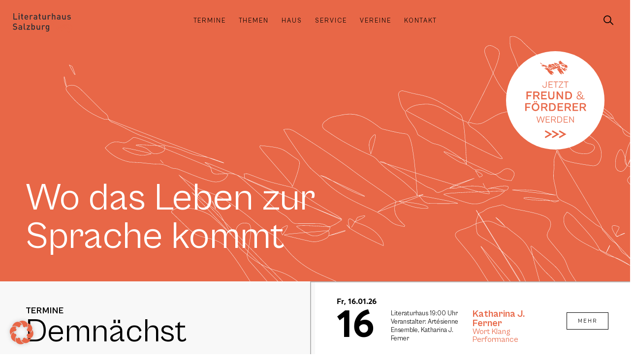

--- FILE ---
content_type: text/html; charset=UTF-8
request_url: https://www.literaturhaus-salzburg.at/?id=186&programmdetail=6865&mm_id=90&mmm_id=97
body_size: 37270
content:
<!doctype html>
<html lang="de" prefix="og: https://ogp.me/ns#">
<head>
	<meta charset="UTF-8">
		<meta name="viewport" content="width=device-width, initial-scale=1">
	
<!-- Suchmaschinen-Optimierung durch Rank Math PRO - https://rankmath.com/ -->
<title>Veranstaltungen Salzburg - Literaturhaus Salzburg</title>
<meta name="description" content="Kulturelle Veranstaltungen Salzburg: Lesungen, Seminare, Ausstellungen und noch viel mehr im Literaturhaus Salzburg. Terminkalender ansehen."/>
<meta name="robots" content="follow, index, max-snippet:-1, max-video-preview:-1, max-image-preview:large"/>
<link rel="canonical" href="https://www.literaturhaus-salzburg.at/" />
<meta property="og:locale" content="de_DE" />
<meta property="og:type" content="website" />
<meta property="og:title" content="Veranstaltungen Salzburg - Literaturhaus Salzburg" />
<meta property="og:description" content="Kulturelle Veranstaltungen Salzburg: Lesungen, Seminare, Ausstellungen und noch viel mehr im Literaturhaus Salzburg. Terminkalender ansehen." />
<meta property="og:url" content="https://www.literaturhaus-salzburg.at/" />
<meta property="og:site_name" content="Literaturhaus Salzburg" />
<meta property="og:updated_time" content="2025-10-15T13:51:25+02:00" />
<meta property="article:published_time" content="2021-11-01T09:00:12+01:00" />
<meta property="article:modified_time" content="2025-10-15T13:51:25+02:00" />
<meta name="twitter:card" content="summary_large_image" />
<meta name="twitter:title" content="Veranstaltungen Salzburg - Literaturhaus Salzburg" />
<meta name="twitter:description" content="Kulturelle Veranstaltungen Salzburg: Lesungen, Seminare, Ausstellungen und noch viel mehr im Literaturhaus Salzburg. Terminkalender ansehen." />
<meta name="twitter:label1" content="Verfasst von" />
<meta name="twitter:data1" content="admin" />
<meta name="twitter:label2" content="Lesedauer" />
<meta name="twitter:data2" content="Weniger als eine Minute" />
<script type="application/ld+json" class="rank-math-schema">{"@context":"https://schema.org","@graph":[{"@type":"Organization","@id":"https://www.literaturhaus-salzburg.at/#organization","name":"Literaturhaus Salzburg","url":"https://www.literaturhaus-salzburg.at","logo":{"@type":"ImageObject","@id":"https://www.literaturhaus-salzburg.at/#logo","url":"https://www.literaturhaus-salzburg.at/wp-content/uploads/logo_primary.png","contentUrl":"https://www.literaturhaus-salzburg.at/wp-content/uploads/logo_primary.png","caption":"Literaturhaus Salzburg","inLanguage":"de","width":"535","height":"173"}},{"@type":"WebSite","@id":"https://www.literaturhaus-salzburg.at/#website","url":"https://www.literaturhaus-salzburg.at","name":"Literaturhaus Salzburg","publisher":{"@id":"https://www.literaturhaus-salzburg.at/#organization"},"inLanguage":"de","potentialAction":{"@type":"SearchAction","target":"https://www.literaturhaus-salzburg.at/?s={search_term_string}","query-input":"required name=search_term_string"}},{"@type":"ImageObject","@id":"https://www.literaturhaus-salzburg.at/wp-content/uploads/15_10_Elisabeth-Wukits.jpg","url":"https://www.literaturhaus-salzburg.at/wp-content/uploads/15_10_Elisabeth-Wukits.jpg","width":"200","height":"200","inLanguage":"de"},{"@type":"WebPage","@id":"https://www.literaturhaus-salzburg.at/#webpage","url":"https://www.literaturhaus-salzburg.at/","name":"Veranstaltungen Salzburg - Literaturhaus Salzburg","datePublished":"2021-11-01T09:00:12+01:00","dateModified":"2025-10-15T13:51:25+02:00","about":{"@id":"https://www.literaturhaus-salzburg.at/#organization"},"isPartOf":{"@id":"https://www.literaturhaus-salzburg.at/#website"},"primaryImageOfPage":{"@id":"https://www.literaturhaus-salzburg.at/wp-content/uploads/15_10_Elisabeth-Wukits.jpg"},"inLanguage":"de"},{"@type":"Person","@id":"https://www.literaturhaus-salzburg.at/author/hosting_m0xrjyw1/","name":"admin","url":"https://www.literaturhaus-salzburg.at/author/hosting_m0xrjyw1/","image":{"@type":"ImageObject","@id":"https://secure.gravatar.com/avatar/78f2d27abf86d00c9d1423a5157fafcaab597c0f5a514e88fce4598e3120346a?s=96&amp;d=mm&amp;r=g","url":"https://secure.gravatar.com/avatar/78f2d27abf86d00c9d1423a5157fafcaab597c0f5a514e88fce4598e3120346a?s=96&amp;d=mm&amp;r=g","caption":"admin","inLanguage":"de"},"sameAs":["https://www.literaturhaus-salzburg.at"],"worksFor":{"@id":"https://www.literaturhaus-salzburg.at/#organization"}},{"@type":"Article","headline":"Veranstaltungen Salzburg - Literaturhaus Salzburg","keywords":"Veranstaltungen Salzburg","datePublished":"2021-11-01T09:00:12+01:00","dateModified":"2025-10-15T13:51:25+02:00","author":{"@id":"https://www.literaturhaus-salzburg.at/author/hosting_m0xrjyw1/","name":"admin"},"publisher":{"@id":"https://www.literaturhaus-salzburg.at/#organization"},"description":"Kulturelle Veranstaltungen Salzburg: Lesungen, Seminare, Ausstellungen und noch viel mehr im Literaturhaus Salzburg. Terminkalender ansehen.","name":"Veranstaltungen Salzburg - Literaturhaus Salzburg","@id":"https://www.literaturhaus-salzburg.at/#richSnippet","isPartOf":{"@id":"https://www.literaturhaus-salzburg.at/#webpage"},"image":{"@id":"https://www.literaturhaus-salzburg.at/wp-content/uploads/15_10_Elisabeth-Wukits.jpg"},"inLanguage":"de","mainEntityOfPage":{"@id":"https://www.literaturhaus-salzburg.at/#webpage"}}]}</script>
<!-- /Rank Math WordPress SEO Plugin -->

<link rel="alternate" type="application/rss+xml" title="Literaturhaus Salzburg &raquo; Feed" href="https://www.literaturhaus-salzburg.at/feed/" />
<link rel="alternate" type="application/rss+xml" title="Literaturhaus Salzburg &raquo; Kommentar-Feed" href="https://www.literaturhaus-salzburg.at/comments/feed/" />
<link rel="alternate" title="oEmbed (JSON)" type="application/json+oembed" href="https://www.literaturhaus-salzburg.at/wp-json/oembed/1.0/embed?url=https%3A%2F%2Fwww.literaturhaus-salzburg.at%2F" />
<link rel="alternate" title="oEmbed (XML)" type="text/xml+oembed" href="https://www.literaturhaus-salzburg.at/wp-json/oembed/1.0/embed?url=https%3A%2F%2Fwww.literaturhaus-salzburg.at%2F&#038;format=xml" />
<style id='wp-img-auto-sizes-contain-inline-css' type='text/css'>
img:is([sizes=auto i],[sizes^="auto," i]){contain-intrinsic-size:3000px 1500px}
/*# sourceURL=wp-img-auto-sizes-contain-inline-css */
</style>
<style id='classic-theme-styles-inline-css' type='text/css'>
/*! This file is auto-generated */
.wp-block-button__link{color:#fff;background-color:#32373c;border-radius:9999px;box-shadow:none;text-decoration:none;padding:calc(.667em + 2px) calc(1.333em + 2px);font-size:1.125em}.wp-block-file__button{background:#32373c;color:#fff;text-decoration:none}
/*# sourceURL=/wp-includes/css/classic-themes.min.css */
</style>
<link rel='stylesheet' id='jet-engine-frontend-css' href='https://www.literaturhaus-salzburg.at/wp-content/plugins/jet-engine/assets/css/frontend.css?ver=3.7.7' type='text/css' media='all' />
<style id='dominant-color-styles-inline-css' type='text/css'>
img[data-dominant-color]:not(.has-transparency) { background-color: var(--dominant-color); }
/*# sourceURL=dominant-color-styles-inline-css */
</style>
<link rel='stylesheet' id='literaturhaus-helper-plugin-css' href='https://www.literaturhaus-salzburg.at/wp-content/plugins/literaturhaus-helper-plugin/public/css/literaturhaus-helper.min.css?ver=1.0.1b' type='text/css' media='all' />
<link rel='stylesheet' id='literaturhaus-theme-css' href='https://www.literaturhaus-salzburg.at/wp-content/themes/literaturhaus/style.min.css?ver=1.0.8' type='text/css' media='all' />
<link rel='stylesheet' id='warp3-css' href='https://www.literaturhaus-salzburg.at/wp-content/themes/warp3/style.min.css?ver=1.0.3' type='text/css' media='all' />
<link rel='stylesheet' id='warp3-theme-style-css' href='https://www.literaturhaus-salzburg.at/wp-content/themes/warp3/theme.min.css?ver=1.0.3' type='text/css' media='all' />
<link rel='stylesheet' id='jet-elements-css' href='https://www.literaturhaus-salzburg.at/wp-content/plugins/jet-elements/assets/css/jet-elements.css?ver=2.7.11' type='text/css' media='all' />
<link rel='stylesheet' id='jet-inline-svg-css' href='https://www.literaturhaus-salzburg.at/wp-content/plugins/jet-elements/assets/css/addons/jet-inline-svg.css?ver=2.7.11' type='text/css' media='all' />
<link rel='stylesheet' id='e-animation-fadeInUp-css' href='https://www.literaturhaus-salzburg.at/wp-content/plugins/elementor/assets/lib/animations/styles/fadeInUp.min.css?ver=3.32.4' type='text/css' media='all' />
<link rel='stylesheet' id='elementor-frontend-css' href='https://www.literaturhaus-salzburg.at/wp-content/uploads/elementor/css/custom-frontend.min.css?ver=1764735263' type='text/css' media='all' />
<link rel='stylesheet' id='widget-image-css' href='https://www.literaturhaus-salzburg.at/wp-content/plugins/elementor/assets/css/widget-image.min.css?ver=3.32.4' type='text/css' media='all' />
<link rel='stylesheet' id='widget-social-icons-css' href='https://www.literaturhaus-salzburg.at/wp-content/plugins/elementor/assets/css/widget-social-icons.min.css?ver=3.32.4' type='text/css' media='all' />
<link rel='stylesheet' id='e-apple-webkit-css' href='https://www.literaturhaus-salzburg.at/wp-content/uploads/elementor/css/custom-apple-webkit.min.css?ver=1764735263' type='text/css' media='all' />
<link rel='stylesheet' id='jet-blocks-css' href='https://www.literaturhaus-salzburg.at/wp-content/uploads/elementor/css/custom-jet-blocks.css?ver=1.3.20.1' type='text/css' media='all' />
<link rel='stylesheet' id='elementor-post-4-css' href='https://www.literaturhaus-salzburg.at/wp-content/uploads/elementor/css/post-4.css?ver=1764735263' type='text/css' media='all' />
<link rel='stylesheet' id='filebird-elementor-frontend-css' href='https://www.literaturhaus-salzburg.at/wp-content/plugins/filebird-pro/includes/PageBuilders/Elementor/assets/css/frontend.css?ver=6.4.9' type='text/css' media='all' />
<link rel='stylesheet' id='widget-heading-css' href='https://www.literaturhaus-salzburg.at/wp-content/plugins/elementor/assets/css/widget-heading.min.css?ver=3.32.4' type='text/css' media='all' />
<link rel='stylesheet' id='widget-form-css' href='https://www.literaturhaus-salzburg.at/wp-content/plugins/elementor-pro/assets/css/widget-form.min.css?ver=3.32.2' type='text/css' media='all' />
<link rel='stylesheet' id='elementor-post-2-css' href='https://www.literaturhaus-salzburg.at/wp-content/uploads/elementor/css/post-2.css?ver=1764735264' type='text/css' media='all' />
<link rel='stylesheet' id='elementor-post-10143-css' href='https://www.literaturhaus-salzburg.at/wp-content/uploads/elementor/css/post-10143.css?ver=1764735264' type='text/css' media='all' />
<link rel='stylesheet' id='elementor-post-10169-css' href='https://www.literaturhaus-salzburg.at/wp-content/uploads/elementor/css/post-10169.css?ver=1764735264' type='text/css' media='all' />
<link rel='stylesheet' id='elementor-post-911-css' href='https://www.literaturhaus-salzburg.at/wp-content/uploads/elementor/css/post-911.css?ver=1764735264' type='text/css' media='all' />
<link rel='stylesheet' id='elementor-post-19-css' href='https://www.literaturhaus-salzburg.at/wp-content/uploads/elementor/css/post-19.css?ver=1764735264' type='text/css' media='all' />
<link rel='stylesheet' id='elementor-post-22-css' href='https://www.literaturhaus-salzburg.at/wp-content/uploads/elementor/css/post-22.css?ver=1764735264' type='text/css' media='all' />
<link rel='stylesheet' id='borlabs-cookie-css' href='https://www.literaturhaus-salzburg.at/wp-content/cache/borlabs-cookie/borlabs-cookie_1_de.css?ver=2.3.4-4615' type='text/css' media='all' />
<link rel='stylesheet' id='jquery-chosen-css' href='https://www.literaturhaus-salzburg.at/wp-content/plugins/jet-search/assets/lib/chosen/chosen.min.css?ver=1.8.7' type='text/css' media='all' />
<link rel='stylesheet' id='jet-search-css' href='https://www.literaturhaus-salzburg.at/wp-content/plugins/jet-search/assets/css/jet-search.css?ver=3.5.14' type='text/css' media='all' />
<script type="text/javascript" src="https://www.literaturhaus-salzburg.at/wp-includes/js/jquery/jquery.min.js?ver=3.7.1" id="jquery-core-js"></script>
<script type="text/javascript" src="https://www.literaturhaus-salzburg.at/wp-includes/js/jquery/jquery-migrate.min.js?ver=3.4.1" id="jquery-migrate-js"></script>
<script type="text/javascript" src="https://www.literaturhaus-salzburg.at/wp-content/plugins/literaturhaus-helper-plugin/public/js/literaturhaus-helper.js?ver=1.0.1b" id="literaturhaus-helper-plugin-js"></script>
<script type="text/javascript" id="borlabs-cookie-prioritize-js-extra">
/* <![CDATA[ */
var borlabsCookiePrioritized = {"domain":"www.literaturhaus-salzburg.at","path":"/","version":"1","bots":"1","optInJS":{"statistics":{"matomo":"[base64]"}}};
//# sourceURL=borlabs-cookie-prioritize-js-extra
/* ]]> */
</script>
<script type="text/javascript" src="https://www.literaturhaus-salzburg.at/wp-content/plugins/borlabs-cookie/assets/javascript/borlabs-cookie-prioritize.min.js?ver=2.3.4" id="borlabs-cookie-prioritize-js"></script>
<link rel="https://api.w.org/" href="https://www.literaturhaus-salzburg.at/wp-json/" /><link rel="alternate" title="JSON" type="application/json" href="https://www.literaturhaus-salzburg.at/wp-json/wp/v2/pages/2" /><link rel="EditURI" type="application/rsd+xml" title="RSD" href="https://www.literaturhaus-salzburg.at/xmlrpc.php?rsd" />
<link rel='shortlink' href='https://www.literaturhaus-salzburg.at/' />
<meta name="generator" content="dominant-color-images 1.2.0">
<meta name="generator" content="performance-lab 4.0.0; plugins: dominant-color-images, performant-translations, speculation-rules, webp-uploads">
<meta name="generator" content="performant-translations 1.2.0">
<meta name="generator" content="webp-uploads 2.6.0">
<meta name="generator" content="speculation-rules 1.6.0">
<meta name="generator" content="Elementor 3.32.4; features: e_font_icon_svg, additional_custom_breakpoints; settings: css_print_method-external, google_font-enabled, font_display-block">
			<style>
				.e-con.e-parent:nth-of-type(n+4):not(.e-lazyloaded):not(.e-no-lazyload),
				.e-con.e-parent:nth-of-type(n+4):not(.e-lazyloaded):not(.e-no-lazyload) * {
					background-image: none !important;
				}
				@media screen and (max-height: 1024px) {
					.e-con.e-parent:nth-of-type(n+3):not(.e-lazyloaded):not(.e-no-lazyload),
					.e-con.e-parent:nth-of-type(n+3):not(.e-lazyloaded):not(.e-no-lazyload) * {
						background-image: none !important;
					}
				}
				@media screen and (max-height: 640px) {
					.e-con.e-parent:nth-of-type(n+2):not(.e-lazyloaded):not(.e-no-lazyload),
					.e-con.e-parent:nth-of-type(n+2):not(.e-lazyloaded):not(.e-no-lazyload) * {
						background-image: none !important;
					}
				}
			</style>
			<noscript><style>.lazyload[data-src]{display:none !important;}</style></noscript><style>.lazyload{background-image:none !important;}.lazyload:before{background-image:none !important;}</style><link rel="icon" href="https://www.literaturhaus-salzburg.at/wp-content/uploads/favicon-150x150.png" sizes="32x32" />
<link rel="icon" href="https://www.literaturhaus-salzburg.at/wp-content/uploads/favicon-300x300.png" sizes="192x192" />
<link rel="apple-touch-icon" href="https://www.literaturhaus-salzburg.at/wp-content/uploads/favicon-300x300.png" />
<meta name="msapplication-TileImage" content="https://www.literaturhaus-salzburg.at/wp-content/uploads/favicon-300x300.png" />
		<style id='global-styles-inline-css' type='text/css'>
:root{--wp--preset--aspect-ratio--square: 1;--wp--preset--aspect-ratio--4-3: 4/3;--wp--preset--aspect-ratio--3-4: 3/4;--wp--preset--aspect-ratio--3-2: 3/2;--wp--preset--aspect-ratio--2-3: 2/3;--wp--preset--aspect-ratio--16-9: 16/9;--wp--preset--aspect-ratio--9-16: 9/16;--wp--preset--color--black: #000000;--wp--preset--color--cyan-bluish-gray: #abb8c3;--wp--preset--color--white: #ffffff;--wp--preset--color--pale-pink: #f78da7;--wp--preset--color--vivid-red: #cf2e2e;--wp--preset--color--luminous-vivid-orange: #ff6900;--wp--preset--color--luminous-vivid-amber: #fcb900;--wp--preset--color--light-green-cyan: #7bdcb5;--wp--preset--color--vivid-green-cyan: #00d084;--wp--preset--color--pale-cyan-blue: #8ed1fc;--wp--preset--color--vivid-cyan-blue: #0693e3;--wp--preset--color--vivid-purple: #9b51e0;--wp--preset--gradient--vivid-cyan-blue-to-vivid-purple: linear-gradient(135deg,rgb(6,147,227) 0%,rgb(155,81,224) 100%);--wp--preset--gradient--light-green-cyan-to-vivid-green-cyan: linear-gradient(135deg,rgb(122,220,180) 0%,rgb(0,208,130) 100%);--wp--preset--gradient--luminous-vivid-amber-to-luminous-vivid-orange: linear-gradient(135deg,rgb(252,185,0) 0%,rgb(255,105,0) 100%);--wp--preset--gradient--luminous-vivid-orange-to-vivid-red: linear-gradient(135deg,rgb(255,105,0) 0%,rgb(207,46,46) 100%);--wp--preset--gradient--very-light-gray-to-cyan-bluish-gray: linear-gradient(135deg,rgb(238,238,238) 0%,rgb(169,184,195) 100%);--wp--preset--gradient--cool-to-warm-spectrum: linear-gradient(135deg,rgb(74,234,220) 0%,rgb(151,120,209) 20%,rgb(207,42,186) 40%,rgb(238,44,130) 60%,rgb(251,105,98) 80%,rgb(254,248,76) 100%);--wp--preset--gradient--blush-light-purple: linear-gradient(135deg,rgb(255,206,236) 0%,rgb(152,150,240) 100%);--wp--preset--gradient--blush-bordeaux: linear-gradient(135deg,rgb(254,205,165) 0%,rgb(254,45,45) 50%,rgb(107,0,62) 100%);--wp--preset--gradient--luminous-dusk: linear-gradient(135deg,rgb(255,203,112) 0%,rgb(199,81,192) 50%,rgb(65,88,208) 100%);--wp--preset--gradient--pale-ocean: linear-gradient(135deg,rgb(255,245,203) 0%,rgb(182,227,212) 50%,rgb(51,167,181) 100%);--wp--preset--gradient--electric-grass: linear-gradient(135deg,rgb(202,248,128) 0%,rgb(113,206,126) 100%);--wp--preset--gradient--midnight: linear-gradient(135deg,rgb(2,3,129) 0%,rgb(40,116,252) 100%);--wp--preset--font-size--small: 13px;--wp--preset--font-size--medium: 20px;--wp--preset--font-size--large: 36px;--wp--preset--font-size--x-large: 42px;--wp--preset--spacing--20: 0.44rem;--wp--preset--spacing--30: 0.67rem;--wp--preset--spacing--40: 1rem;--wp--preset--spacing--50: 1.5rem;--wp--preset--spacing--60: 2.25rem;--wp--preset--spacing--70: 3.38rem;--wp--preset--spacing--80: 5.06rem;--wp--preset--shadow--natural: 6px 6px 9px rgba(0, 0, 0, 0.2);--wp--preset--shadow--deep: 12px 12px 50px rgba(0, 0, 0, 0.4);--wp--preset--shadow--sharp: 6px 6px 0px rgba(0, 0, 0, 0.2);--wp--preset--shadow--outlined: 6px 6px 0px -3px rgb(255, 255, 255), 6px 6px rgb(0, 0, 0);--wp--preset--shadow--crisp: 6px 6px 0px rgb(0, 0, 0);}:where(.is-layout-flex){gap: 0.5em;}:where(.is-layout-grid){gap: 0.5em;}body .is-layout-flex{display: flex;}.is-layout-flex{flex-wrap: wrap;align-items: center;}.is-layout-flex > :is(*, div){margin: 0;}body .is-layout-grid{display: grid;}.is-layout-grid > :is(*, div){margin: 0;}:where(.wp-block-columns.is-layout-flex){gap: 2em;}:where(.wp-block-columns.is-layout-grid){gap: 2em;}:where(.wp-block-post-template.is-layout-flex){gap: 1.25em;}:where(.wp-block-post-template.is-layout-grid){gap: 1.25em;}.has-black-color{color: var(--wp--preset--color--black) !important;}.has-cyan-bluish-gray-color{color: var(--wp--preset--color--cyan-bluish-gray) !important;}.has-white-color{color: var(--wp--preset--color--white) !important;}.has-pale-pink-color{color: var(--wp--preset--color--pale-pink) !important;}.has-vivid-red-color{color: var(--wp--preset--color--vivid-red) !important;}.has-luminous-vivid-orange-color{color: var(--wp--preset--color--luminous-vivid-orange) !important;}.has-luminous-vivid-amber-color{color: var(--wp--preset--color--luminous-vivid-amber) !important;}.has-light-green-cyan-color{color: var(--wp--preset--color--light-green-cyan) !important;}.has-vivid-green-cyan-color{color: var(--wp--preset--color--vivid-green-cyan) !important;}.has-pale-cyan-blue-color{color: var(--wp--preset--color--pale-cyan-blue) !important;}.has-vivid-cyan-blue-color{color: var(--wp--preset--color--vivid-cyan-blue) !important;}.has-vivid-purple-color{color: var(--wp--preset--color--vivid-purple) !important;}.has-black-background-color{background-color: var(--wp--preset--color--black) !important;}.has-cyan-bluish-gray-background-color{background-color: var(--wp--preset--color--cyan-bluish-gray) !important;}.has-white-background-color{background-color: var(--wp--preset--color--white) !important;}.has-pale-pink-background-color{background-color: var(--wp--preset--color--pale-pink) !important;}.has-vivid-red-background-color{background-color: var(--wp--preset--color--vivid-red) !important;}.has-luminous-vivid-orange-background-color{background-color: var(--wp--preset--color--luminous-vivid-orange) !important;}.has-luminous-vivid-amber-background-color{background-color: var(--wp--preset--color--luminous-vivid-amber) !important;}.has-light-green-cyan-background-color{background-color: var(--wp--preset--color--light-green-cyan) !important;}.has-vivid-green-cyan-background-color{background-color: var(--wp--preset--color--vivid-green-cyan) !important;}.has-pale-cyan-blue-background-color{background-color: var(--wp--preset--color--pale-cyan-blue) !important;}.has-vivid-cyan-blue-background-color{background-color: var(--wp--preset--color--vivid-cyan-blue) !important;}.has-vivid-purple-background-color{background-color: var(--wp--preset--color--vivid-purple) !important;}.has-black-border-color{border-color: var(--wp--preset--color--black) !important;}.has-cyan-bluish-gray-border-color{border-color: var(--wp--preset--color--cyan-bluish-gray) !important;}.has-white-border-color{border-color: var(--wp--preset--color--white) !important;}.has-pale-pink-border-color{border-color: var(--wp--preset--color--pale-pink) !important;}.has-vivid-red-border-color{border-color: var(--wp--preset--color--vivid-red) !important;}.has-luminous-vivid-orange-border-color{border-color: var(--wp--preset--color--luminous-vivid-orange) !important;}.has-luminous-vivid-amber-border-color{border-color: var(--wp--preset--color--luminous-vivid-amber) !important;}.has-light-green-cyan-border-color{border-color: var(--wp--preset--color--light-green-cyan) !important;}.has-vivid-green-cyan-border-color{border-color: var(--wp--preset--color--vivid-green-cyan) !important;}.has-pale-cyan-blue-border-color{border-color: var(--wp--preset--color--pale-cyan-blue) !important;}.has-vivid-cyan-blue-border-color{border-color: var(--wp--preset--color--vivid-cyan-blue) !important;}.has-vivid-purple-border-color{border-color: var(--wp--preset--color--vivid-purple) !important;}.has-vivid-cyan-blue-to-vivid-purple-gradient-background{background: var(--wp--preset--gradient--vivid-cyan-blue-to-vivid-purple) !important;}.has-light-green-cyan-to-vivid-green-cyan-gradient-background{background: var(--wp--preset--gradient--light-green-cyan-to-vivid-green-cyan) !important;}.has-luminous-vivid-amber-to-luminous-vivid-orange-gradient-background{background: var(--wp--preset--gradient--luminous-vivid-amber-to-luminous-vivid-orange) !important;}.has-luminous-vivid-orange-to-vivid-red-gradient-background{background: var(--wp--preset--gradient--luminous-vivid-orange-to-vivid-red) !important;}.has-very-light-gray-to-cyan-bluish-gray-gradient-background{background: var(--wp--preset--gradient--very-light-gray-to-cyan-bluish-gray) !important;}.has-cool-to-warm-spectrum-gradient-background{background: var(--wp--preset--gradient--cool-to-warm-spectrum) !important;}.has-blush-light-purple-gradient-background{background: var(--wp--preset--gradient--blush-light-purple) !important;}.has-blush-bordeaux-gradient-background{background: var(--wp--preset--gradient--blush-bordeaux) !important;}.has-luminous-dusk-gradient-background{background: var(--wp--preset--gradient--luminous-dusk) !important;}.has-pale-ocean-gradient-background{background: var(--wp--preset--gradient--pale-ocean) !important;}.has-electric-grass-gradient-background{background: var(--wp--preset--gradient--electric-grass) !important;}.has-midnight-gradient-background{background: var(--wp--preset--gradient--midnight) !important;}.has-small-font-size{font-size: var(--wp--preset--font-size--small) !important;}.has-medium-font-size{font-size: var(--wp--preset--font-size--medium) !important;}.has-large-font-size{font-size: var(--wp--preset--font-size--large) !important;}.has-x-large-font-size{font-size: var(--wp--preset--font-size--x-large) !important;}
/*# sourceURL=global-styles-inline-css */
</style>
</head>
<body class="home wp-singular page-template-default page page-id-2 wp-custom-logo wp-theme-warp3 wp-child-theme-literaturhaus elementor-default elementor-kit-4 elementor-page elementor-page-2">
<div id="top"></div>
		<header data-elementor-type="header" data-elementor-id="19" class="elementor elementor-19 elementor-location-header" data-elementor-post-type="elementor_library">
			<div class="elementor-element elementor-element-7c0e7f8 lth-header e-con-full e-flex e-con e-parent" data-id="7c0e7f8" data-element_type="container" data-settings="{&quot;background_background&quot;:&quot;gradient&quot;}">
				<div class="elementor-element elementor-element-e9ee5d9 lth-logo elementor-widget__width-initial elementor-widget-mobile__width-initial elementor-widget elementor-widget-jet-inline-svg" data-id="e9ee5d9" data-element_type="widget" data-widget_type="jet-inline-svg.default">
				<div class="elementor-widget-container">
					<div class="elementor-jet-inline-svg jet-elements"><div class="jet-inline-svg__wrapper"><a class="jet-inline-svg jet-inline-svg--custom-width" href="https://www.literaturhaus-salzburg.at" aria-label="SVG link"><div class="jet-inline-svg__inner"><?xml version="1.0" encoding="UTF-8"?>
<svg xmlns="http://www.w3.org/2000/svg" xmlns:xlink="http://www.w3.org/1999/xlink" width="267.402" height="86.422" viewBox="0 0 267.402 86.422">
  <defs>
    <clipPath id="a">
      <path d="M0,65.4H267.4V-21.018H0Z" transform="translate(0 21.018)" fill="none"></path>
    </clipPath>
  </defs>
  <g transform="translate(0 21.018)">
    <g transform="translate(0 -21.018)" clip-path="url(#a)">
      <g class="text text-top" transform="translate(0 44.786)">
        <path d="M14.672,14.874A7.11,7.11,0,0,0,12.46,9.3,8.994,8.994,0,0,0,7.382,7.28L4.29,6.823A6.069,6.069,0,0,1,1.239,5.561,3.235,3.235,0,0,1,.207,3.045C.207.639,1.963-1.195,5.17-1.195a7.985,7.985,0,0,1,5.917,2.1l2.632-2.595A11.316,11.316,0,0,0,5.285-4.78C-.365-4.78-3.8-1.536-3.8,3.2A6.753,6.753,0,0,0-1.816,8.386a9.307,9.307,0,0,0,5.152,2.175l3.207.461A4.7,4.7,0,0,1,9.52,12.165a3.662,3.662,0,0,1,1.069,2.825c0,2.632-2.06,4.161-5.613,4.161a8.967,8.967,0,0,1-6.945-2.6l-2.747,2.714C-2.12,21.9.819,22.851,4.9,22.851c5.687,0,9.77-2.977,9.77-7.977m21.221,7.747V9.685c0-4.391-2.673-6.641-7.977-6.641-3.207,0-5.115.65-6.949,2.784l2.558,2.405c1.069-1.373,2.1-1.871,4.239-1.871C30.778,6.363,32,7.547,32,9.99v1.373H26.884c-4.428,0-6.678,2.327-6.678,5.571A5.95,5.95,0,0,0,21.732,21.1c1.184,1.184,2.788,1.756,5.189,1.756a6.354,6.354,0,0,0,5.152-1.986v1.756ZM32,15.639A3.892,3.892,0,0,1,31.16,18.5a4.632,4.632,0,0,1-3.627,1.106c-2.442,0-3.548-.991-3.548-2.747s1.18-2.788,3.47-2.788H32Zm19.387,6.982V19.3H49.668c-1.562,0-2.1-.765-2.1-2.253V-4.55H43.677V17.28c0,2.862,1.6,5.341,5.3,5.341Zm19.157,0v-3.47H60.852L70.543,6.363V3.271H56.653V6.745h9.083L56.119,19.529v3.092Zm22.668-9.691c0-2.94-.226-6.221-2.175-8.17a6.609,6.609,0,0,0-4.692-1.715A5.988,5.988,0,0,0,81.267,5.22V-4.55h-3.89V22.621h3.816v-2.06a5.946,5.946,0,0,0,5.111,2.29,6.691,6.691,0,0,0,4.733-1.719c1.949-1.945,2.175-5.267,2.175-8.2m-3.89,0c0,3.433-.5,6.447-4.009,6.447s-4.046-3.014-4.046-6.447.535-6.414,4.046-6.414,4.009,2.977,4.009,6.414m26.562,9.691V3.271H111.99V15.063c0,2.977-1.83,4.313-4.009,4.313s-3.89-1.3-3.89-4.313V3.271H100.2V15.639a7.1,7.1,0,0,0,1.945,5.456,6.72,6.72,0,0,0,4.77,1.756,6.937,6.937,0,0,0,5.156-2.175v1.945ZM137.561,4.874a5.989,5.989,0,0,0-4.618-1.83,6.42,6.42,0,0,0-5.152,2.327v-2.1h-3.82v19.35h3.894V10.865c0-2.669,1.756-4.35,3.857-4.35a3.59,3.59,0,0,1,2.9,1.3ZM156.22,22.506V3.271h-3.779V5.335a5.922,5.922,0,0,0-5.074-2.29,6.48,6.48,0,0,0-4.655,1.678c-1.871,1.871-2.175,4.581-2.175,7.862s.3,5.991,2.175,7.862a6.4,6.4,0,0,0,4.618,1.719,5.978,5.978,0,0,0,5-2.212v2.479c0,2.595-1.262,4.922-4.544,4.922a5.432,5.432,0,0,1-4.2-1.719l-2.479,2.484a8.941,8.941,0,0,0,6.83,2.558c5.152,0,8.281-3.437,8.281-8.17m-3.89-9.922c0,3.055-.419,6.069-3.931,6.069s-3.972-3.014-3.972-6.069.461-6.069,3.972-6.069,3.931,3.018,3.931,6.069" transform="translate(4.715 4.78)" fill="#2b2e34"></path>
      </g>
      <g class="text text-bottom" transform="translate(2.405 0.003)">
        <path d="M13.026,20.65v-3.7H-.066V-6.525h-4.12V20.65ZM23.063,1.3H19.169V20.65h3.894Zm0,19.35.115-27.286h-4.12v4.12h4.12Zm0,4.12M39.243,20.65V17.327h-1.6a1.965,1.965,0,0,1-2.134-2.249V4.622h3.738V1.645H35.505v-5.88H31.611v5.88H29.4V4.622h2.212V15.267c0,2.788,1.678,5.382,5.3,5.382ZM61.418,12.1V10.383c0-5.493-3.014-9.309-8.207-9.309-4.959,0-8.2,3.622-8.2,9.881,0,7.368,3.853,9.926,8.7,9.926a9.085,9.085,0,0,0,7.253-3.018l-2.484-2.327a5.777,5.777,0,0,1-4.692,1.986c-3.17,0-4.926-2.1-4.926-5.419Zm-3.857-2.71h-8.7a6.168,6.168,0,0,1,.5-2.636A4.047,4.047,0,0,1,53.21,4.314a4,4,0,0,1,3.82,2.442,6.155,6.155,0,0,1,.53,2.636M82.063,2.9a5.983,5.983,0,0,0-4.618-1.83A6.426,6.426,0,0,0,72.293,3.4V1.3H68.478V20.65h3.894V8.894c0-2.669,1.756-4.35,3.853-4.35a3.579,3.579,0,0,1,2.9,1.3ZM100.994,20.65V7.714c0-4.391-2.673-6.641-7.977-6.641-3.207,0-5.115.646-6.945,2.784l2.558,2.405c1.069-1.373,2.1-1.871,4.235-1.871,3.014,0,4.235,1.184,4.235,3.627V9.392H91.985c-4.424,0-6.678,2.327-6.678,5.571a5.95,5.95,0,0,0,1.525,4.161c1.184,1.18,2.788,1.756,5.193,1.756a6.378,6.378,0,0,0,5.152-1.986V20.65ZM97.1,13.664a3.9,3.9,0,0,1-.839,2.866,4.632,4.632,0,0,1-3.627,1.106c-2.442,0-3.548-1-3.548-2.751S90.27,12.1,92.56,12.1H97.1Zm19.885,6.986V17.327h-1.6a1.966,1.966,0,0,1-2.138-2.249V4.622h3.742V1.645h-3.742v-5.88h-3.89v5.88h-2.216V4.622h2.216V15.267c0,2.788,1.678,5.382,5.3,5.382Zm22.364,0V1.3h-3.894V13.092c0,2.977-1.83,4.313-4,4.313s-3.894-1.3-3.894-4.313V1.3h-3.894V13.664a7.1,7.1,0,0,0,1.949,5.46,6.706,6.706,0,0,0,4.77,1.756,6.934,6.934,0,0,0,5.152-2.175V20.65ZM161.026,2.9a5.983,5.983,0,0,0-4.618-1.83A6.426,6.426,0,0,0,151.256,3.4V1.3H147.44V20.65h3.89V8.894c0-2.669,1.756-4.35,3.857-4.35a3.578,3.578,0,0,1,2.9,1.3ZM181.708,20.65V8.171c0-4.2-2.4-7.1-6.715-7.1a6.649,6.649,0,0,0-5,2.175V-6.525H166.1V20.65h3.894V8.779c0-2.9,1.756-4.235,3.931-4.235s3.894,1.3,3.894,4.235V20.65Zm22.138,0V7.714c0-4.391-2.673-6.641-7.977-6.641-3.207,0-5.115.646-6.945,2.784l2.553,2.405c1.069-1.373,2.1-1.871,4.239-1.871,3.014,0,4.235,1.184,4.235,3.627V9.392h-5.115c-4.424,0-6.678,2.327-6.678,5.571a5.95,5.95,0,0,0,1.525,4.161c1.184,1.18,2.788,1.756,5.193,1.756a6.378,6.378,0,0,0,5.152-1.986V20.65Zm-3.894-6.986a3.9,3.9,0,0,1-.839,2.866,4.632,4.632,0,0,1-3.627,1.106c-2.442,0-3.548-1-3.548-2.751s1.184-2.784,3.47-2.784h4.544Zm27.286,6.986V1.3h-3.89V13.092c0,2.977-1.834,4.313-4.009,4.313s-3.894-1.3-3.894-4.313V1.3h-3.89V13.664a7.108,7.108,0,0,0,1.945,5.46,6.713,6.713,0,0,0,4.77,1.756,6.928,6.928,0,0,0,5.152-2.175V20.65Zm22.405-5.917c0-3.433-2.138-5.152-5.765-5.456l-3.051-.267c-2.064-.189-2.673-1.069-2.673-2.212,0-1.451,1.184-2.484,3.511-2.484a7.3,7.3,0,0,1,4.77,1.414l2.442-2.479c-1.793-1.567-4.276-2.175-7.175-2.175-4.046,0-7.29,2.134-7.29,5.913,0,3.4,2.1,5.037,5.728,5.345l3.088.267c1.871.152,2.595.991,2.595,2.286,0,1.834-1.867,2.673-4.235,2.673a7.511,7.511,0,0,1-5.571-2.023l-2.558,2.558c2.29,2.253,4.963,2.788,8.129,2.788,4.618,0,8.055-2.1,8.055-6.147" transform="translate(4.186 6.636)" fill="#2b2e34"></path>
      </g>
      <g class="sign" transform="translate(172.264 37.176)">
        <path d="M26.361,16.072l.535.1-.008.391Zm45.258-.551c-2.562-1.192-3.849-.942-4.128-1.435-1.155-2.039-2.36-3.03-3.343-4.535l.674-1.044a7.27,7.27,0,0,1,1.941-.748,15.976,15.976,0,0,0,3.561,1.468,27.936,27.936,0,0,1,3.314.5c1.1.617.966,3.269,1.061,4.634.037.559-1.139.312-1.275.465-.481.481-1.1,1.028-1.805.7M71.065,11.6c-.625-.271-.974.164-1.657-.263-.806.366.563,1.275,1.073,1.562a1.874,1.874,0,0,0,1.394-.012c.111-.082-.477-1.139-.81-1.287m4.243,13.52c-.452.037-.872-.81-1.221-.909,0,0,1.727-.411,1.254.115,0,0-.148,1.11-.033.794M56.332,26.488l-1.25-.3-.259-.7-.271-.876,1.114,1.3.67.173ZM28.824,20.5a19.082,19.082,0,0,0,2.537,1.686c.206.115.535.691.37.921a31.037,31.037,0,0,1-5.822-.354,1.782,1.782,0,0,0,.218-1.172c-.173-.086-.317.354-.826.066s-.082-.358-.592-.646-.424-.226-.876-.189c-.321-.436.3-.6-.21-.892s-.452.267-.962-.021c-.4-.226-.707-1.188-1.69-1.493-.09-.156,1.168-.613,1.168-.613,2.208.97,6.172,2.418,6.686,2.706m23.195-5.177c-.448,1.1-1.9.991-2.9,1.456L46.838,15.5A94.036,94.036,0,0,1,38.15,9.128c.14-.263,1.147-.2,1.147-.2.156.382.078.419.617.6.341.111.876.045,1.131.189A18.734,18.734,0,0,0,43,10.55c.88.362,2.849,1.011,3.359,1.3s1.571,1.192,2.085,1.48,1.4.477,1.908.765,1.414,1.057,1.669,1.229m5.086-1.365c.21.2.033.37.222.555-.362-.09-.526-.053-.7.185a5.655,5.655,0,0,1-1.871-.736c-.51-.288-6.974-5.226-10.333-7.94.14-.267.53-.436,1.04-.152s2.706,1,3.215,1.287a89.878,89.878,0,0,1,8.429,6.8M62.488-4.367c-.514-.288-1.25-.44-1.953-.8-.2.243-.526.317-.835.8s.247.917-.062,1.4a2.768,2.768,0,0,1-1.044.863c-.35-.214-.962-.559-1.641-.921a3.076,3.076,0,0,0-1.246.974c-.308.477.341,1.131.033,1.608-.321.5,1.805,2.874,2.636,4.038a1.426,1.426,0,0,1-.136,1.254c-.214.563-1.834.317-1.472,1,.012.025-2.7.3-3.277,1.472-.835-.74-2.582-2.549-3.092-2.837s-1.155-.189-1.83-.44-1.431-.962-2.118-1.086a7.677,7.677,0,0,0-1.723.189A6.184,6.184,0,0,1,41.92,2.4a4.715,4.715,0,0,1-1.649.1l-.929,1.451c1.916,1.9,4,3.429,5.794,5.255-3.7-1.2-8.9-4-12.878-2.784-.132.473-2.035,1.036-2.57,1.6-.37.041-.888,1.077-1.562.8.09-1.834-2.356-.72-2.669-1.85-.785.308-1.673.921-2.648,1.353-.1.576-1.225.033-1.628-.173a8.053,8.053,0,0,0-1.168,1.628,11.674,11.674,0,0,0,1.509,1.081c-.711.247-1.464.584-2.187.777.025,1.731,2.348,3.289,3.413,3.828a1.691,1.691,0,0,1-2.381-.066,18.613,18.613,0,0,0-3.433-.23c-.551,1.6.646,2.327,1.678,3.5l.658-.148c.576,1.591,2.471,1.283,2.907,2.743,1.172,1.049,2.068,1.32,2.34,1.246l.81.654c-1.468.917-2.163.058-3.466-.51a36.966,36.966,0,0,1-10-5.263c-1.484-.67-2.1-.382-2.081-.629a2.3,2.3,0,0,0-.732,1.48,8.568,8.568,0,0,1,2.081,1.18c.613.345,3.713,3.043,2.9,3.072-.251.021-.206-.09-.715-.378a18.823,18.823,0,0,0-6.3-1.271c-.847,1.571,1.151,2.36,1.933,2.829,3.622,2.167,4.474,3.035,7.224,4.317,1.513,2.792,2.257,5.21,4.128,7.175.567.58,4.733,5.111,5.247,5.4s2.578,2.492,3.088,2.78.942.267,1.443.51c.321-.436.909-.942.913-1.365,1.649.09,2.43,2.644,4.309,1.106-.263-.2.185-.757-.234-1.188a14.284,14.284,0,0,1-2.118-2.187,1.492,1.492,0,0,0-.345-2.422c-.074-.3.025-.588.329-.5a1.6,1.6,0,0,1,1.114.222c.514.288,1.8,1.534,2.315,1.822.715.4,1.525.983,2.529-.045-.189-.942-1.09-1.711-1.18-2.118a18.219,18.219,0,0,1-.358-2,12.846,12.846,0,0,1-2.627-2.27c-3.659-1.324-1.192-2.389-2.467-2.989-1.657-.781-1.39.4-1.678.473-1.723-.72-4.47-2.171-4.983-2.459a1.524,1.524,0,0,0-1.168-.238l-2.775-1.55c3.265-1.357,5.7.818,8.659.822.214-.012,1.53.325,1.838-.156s.144-1.09.448-1.571a2.367,2.367,0,0,1,2.13-.835c1.657.181,3.627,2.266,5.481,2.422.238-1.789-1.694-2.981-2.738-3.976,1.571-.629,2.751.452,3.919,1.073,1.431.806,1.826.469,2.039.859.09-1.229.374-1.484-.317-2.607a2.4,2.4,0,0,1,2.085-.28c.51.288.062.555.572.843.666.374,1.727-.3,1.924-.613.308-.481-.707-.835.177-1.155a3.53,3.53,0,0,1,1,.021,16.959,16.959,0,0,0,5.81,1.283c.041.247-.473,1.291-.835,1.345-.9.14-2.385-.419-3,.539-.859,1.34,3.294,5.469,3.618,6.394,1.657.711,2.34,3.277,2.808,4.7,1.933,2.076,5.378,6.1,5.892,6.39a6.473,6.473,0,0,0,4.136-.156c-.07-.387-.238-.555.173-.7a21.322,21.322,0,0,1-2.9-4.03c-.189-.3-1.9-.8-1.653-1.9a6.463,6.463,0,0,0,1.049-.062A53.37,53.37,0,0,0,71.3,40.468a6,6,0,0,0,2.808.395c-1.11-.884-.074-2.973-1.805-3.828a3.819,3.819,0,0,1-.358-1.234c-2.261-1.6-2.245-3.446-2.2-3.516.8-1.246-1.772-2.693-1.92-2.841-1.02-1.065-2.089-1.789-2.747-3.59a3.372,3.372,0,0,1,1.567-.312l.177-.72a2.166,2.166,0,0,1-.892-1.386,26.847,26.847,0,0,1-4.3-.925l-2.179-1.472-2.619.156,2.471-.654c1.365-.436,2.455-1.061,3.906-.991a7.618,7.618,0,0,1,1.8.662c.826.3,1.719.461,2,.617.51.288.724.691,1.1.892.062.267-.317.354-.621.831s.127,1.34.477,1.6c1.822,1.447,4.638,4.531,5.148,4.819s1.476.308,1.986.6.062.555.572.843,4.511,1.332,4.65.785c.44-1.711-1.332-2.817-2.775-4.5l-1.262-.761c.4-.206,1.546-1.114,1.933-1.357l.761.641c.946,1.283-.284,1.846.588,2.167a3.463,3.463,0,0,0,1.4.185c-.259-1.2,1-1.69,1.9-2.072.144,1.336.243,2.253.271,3.631.3.049.761.275,1.016.033.3-.288.016-1.2.193-1.472.045-.074-1.39-3.1-.974-4.4a3.49,3.49,0,0,0-1.628-.345,1.7,1.7,0,0,0-.049,1.345c-.255.025-.378.214-.637.3-.822.695-.678-1.776-1.62-2.056-.09-.132-.366-.843-.477-.962-.641-.181-1.488.625-1.875.732-.09-.539-.021-1.9-.535-2.183a2.032,2.032,0,0,0-1.99.691c-.308.481.173.872-.136,1.349s-2.2,1.028-2.344.485c-.2-.757-4.067-3.384-4.235-3.923-.09-.292-.654-.033-1.024-.111a4.479,4.479,0,0,1-1.217-.724c-.127-.07-1.719-.173-1.9.633-1.287-.909-2.331.1-3.532-.576a5.281,5.281,0,0,1-1.419-1.312,8.108,8.108,0,0,0,2.2-1.262,1.163,1.163,0,0,0,.111-1.164c-1.789-1.6-4.252-3.236-5.909-4.942l-.14-.683c.72-.28,2.274.025,2.993-.226.641-.214,1.254-1.036,1.949-1.472.366-.23.732-.09,1.188-.263.025.234-.148.436.366.724a6.1,6.1,0,0,0,2.66.387c.288-.424,0-.847.206-1.188.588-.012,4.26-.535,4.507-.917.308-.481.921-.136,1.435.152A7.733,7.733,0,0,1,72.43,7.738l.678-.148a5.616,5.616,0,0,1,1.6,1.579c.765.3,1.641.851,2.327,1.147-.107.111.066.308-.243.785s-.222-.514-.53-.037.1.707-.206,1.188-.226-.518-.535-.041c-.411.65.012,5.354.654,5.711.51.288,1.719-.074,2.233.214s.123,1.11.633,1.4.35-.325.859-.037-.041.5.21.625c.7-.152,1.353-.238,1.657-.72l.732-1.139c.366-.362.37.3.884.584.345.193.477,1.254.485,1.258-.016.008.029.572.045.851l.707.395c.366-.078.444-.407.769-.292a15.532,15.532,0,0,1-.012-2.874,27.8,27.8,0,0,1,1.291-2.64c-1.283-1.1-1.312-2.484-1.554-3.721-.14-.156-.066-.123-.58-.411s-.592-1.151-1.188-1.188a3.439,3.439,0,0,1-1.76-.728c-.51-.288-2.15.095-2.66-.193s.144-.44-.37-.728-2.089-.654-2.6-.942A44.862,44.862,0,0,1,71.83,4.341c-.97-.872-3.3-1.229-3.178-2.821-2.9-.625-4.067-4.708-6.164-5.888M44.1,17.717a7.916,7.916,0,0,0-.872.432c-.884-.477-2.467-.917-2.981-1.2s-.617-.909-1.024-1.135c-2.78-1.3-3.1-1.2-3.158-1.46-2.22-.736-1.846-1.431-2.767-1.624-.6-.144-.839.169-1.353-.115s.021-.337-.489-.625-.962.025-1.476-.263A18.9,18.9,0,0,1,28.3,10.139c1.887-.123,1.846.452,2.233.555,1.591-.543,5.707,1.727,6.016,1.9.51.284-.041.5.469.785a1.554,1.554,0,0,0,1.234.177c1.768,1.25,1.871,1.345,2.261,1.271A18.1,18.1,0,0,0,44.1,17.717M30.144,13.683,31.933,15a3.76,3.76,0,0,1-2.044-.181c-.51-.284-.547-1.937.255-1.139m6.065,4.453c-.51-.288-1.114-.255-1.624-.543s-.456-.366-.966-.654A4.556,4.556,0,0,0,31.8,15.653c-.152-.267.321-.6.321-.6,1.209.456,3.762,2.089,4.046,2.187.259,0,.341-.238.851.049s.062.555.576.843a10.4,10.4,0,0,1,1.3.917,1.8,1.8,0,0,1-1.8-.152c-.51-.288-.374-.469-.884-.757m-2.245,1.081c.514.288,1.012.831,1.62,1.246a1.387,1.387,0,0,1-.111,1.123c-1.061.35-2.525-1.065-3.109-1.18-1.024-.2-.456-.424-.97-.711s-.933.041-1.291-.3c-.078-.736-2.944-1.673-2.845-2.738a1.252,1.252,0,0,0,.555-.345c1.612.621,3.491,1.419,4,1.706s.572.839,1.081,1.127.559-.21,1.069.078M21,24.44l.465,1.188c-.333-.111-.744-.6-1.164-.535-.136-.378-.526-.65-.67-.859A6.135,6.135,0,0,0,21,24.44m59.21-8.725.51,0,.082,1.172-.567,0ZM56.978,18.194a6.005,6.005,0,0,0-1.172.424c-.917.452-2.212.876-2.8.547-.173-.1-.1-.452-.189-.715.53-.14,1.221-.493,1.645-.654s.9-.173,1.312-.333ZM-8.453,1.981a3.393,3.393,0,0,0,.382,1.834A13.14,13.14,0,0,0-4.65,6.895c.461.259,2.747,1.5,3.577.173A4.31,4.31,0,0,0-2.294,5.616c-.514-.288-1.345.037-1.678-.424-.407-.563-2.841-2.233-2.845-3.162,0-.559-1.02-.041-1.636-.049m23.1,11.007a3.072,3.072,0,0,1,1.365,2.056c-.337-.107-.559.2-.748.728-.8,2.257-3.055-.23-5.082.2a28.464,28.464,0,0,0-5.169-1.25c-1.965-.029-3.951-.086-5.469-.2a6.232,6.232,0,0,1-2.2-.769c-.436-.247-1.377-1.328-.839-2.167.567-.88,1.678-.892,2.812-.752.329,0,.8-.058,1.18-.049a7.432,7.432,0,0,1-.465-1l-1-.366a1.518,1.518,0,0,0,.321-.962C-.131,8.527.844,8,1.407,8.313c.514.288-.082.752.514.711.946-.058.814.543,1.176.489.259-.041,1.09.3.888-.666a3.156,3.156,0,0,1,1.172-.086,8.444,8.444,0,0,1,.732,1.982c.444,0,3.639.736,4.494.243a10.47,10.47,0,0,0,2.578,1.76c.489.214,1.18-.045,1.69.243M42.989,28.482a5.987,5.987,0,0,0-1.114-.3c.037.424-.214.8-.1,1.16l1.081.3Z" transform="translate(8.471 5.165)" fill="#e86747"></path>
      </g>
    </g>
  </g>
</svg>
</div></a></div></div>				</div>
				</div>
				<div class="elementor-element elementor-element-a7df492 jet-nav-align-center lth-primary-nav elementor-widget-mobile__width-auto elementor-widget elementor-widget-jet-nav-menu" data-id="a7df492" data-element_type="widget" data-widget_type="jet-nav-menu.default">
				<div class="elementor-widget-container">
					<nav class="jet-nav-wrap m-layout-mobile jet-mobile-menu jet-mobile-menu--right-side" data-mobile-trigger-device="mobile" data-mobile-layout="right-side">
<div class="jet-nav__mobile-trigger jet-nav-mobile-trigger-align-right">
	<span class="jet-nav__mobile-trigger-open jet-blocks-icon"><svg xmlns="http://www.w3.org/2000/svg" width="42" height="28" viewBox="0 0 42 28"><g transform="translate(-368.934 -21)"><path d="M40,1H0A1,1,0,0,1-1,0,1,1,0,0,1,0-1H40a1,1,0,0,1,1,1A1,1,0,0,1,40,1Z" transform="translate(369.933 22)"></path><path d="M40,1H0A1,1,0,0,1-1,0,1,1,0,0,1,0-1H40a1,1,0,0,1,1,1A1,1,0,0,1,40,1Z" transform="translate(369.933 35)"></path><path d="M40,1H0A1,1,0,0,1-1,0,1,1,0,0,1,0-1H40a1,1,0,0,1,1,1A1,1,0,0,1,40,1Z" transform="translate(369.933 48)"></path></g></svg></span>	<span class="jet-nav__mobile-trigger-close jet-blocks-icon"><svg xmlns="http://www.w3.org/2000/svg" width="29" height="28.5" viewBox="0 0 29 28.5"><g transform="translate(18644.5 8792)"><path d="M0,27a1,1,0,0,1-.72-.306A1,1,0,0,1-.694,25.28l27-26a1,1,0,0,1,1.414.027A1,1,0,0,1,27.694.72l-27,26A1,1,0,0,1,0,27Z" transform="translate(-18643.5 -8790.5)"></path><path d="M27,27a1,1,0,0,1-.694-.28l-27-26A1,1,0,0,1-.72-.694,1,1,0,0,1,.694-.72l27,26A1,1,0,0,1,27,27Z" transform="translate(-18643.5 -8791)"></path></g></svg></span></div><div class="menu-literaturhaus-hauptnavigation-container"><div class="jet-nav m-layout-mobile jet-nav--horizontal"><div class="menu-item menu-item-type-post_type menu-item-object-page menu-item-has-children jet-nav__item-94 jet-nav__item"><a href="https://www.literaturhaus-salzburg.at/salzburg-veranstaltungen-termine/" class="menu-item-link menu-item-link-depth-0 menu-item-link-top"><span class="jet-nav-link-text">Termine</span></a>
<div  class="jet-nav__sub jet-nav-depth-0">
	<div class="menu-item menu-item-type-post_type menu-item-object-page jet-nav__item-13291 jet-nav__item jet-nav-item-sub"><a href="https://www.literaturhaus-salzburg.at/service/karten/" class="menu-item-link menu-item-link-depth-1 menu-item-link-sub"><span class="jet-nav-link-text">Karten</span></a></div>
	<div class="menu-item menu-item-type-post_type menu-item-object-page jet-nav__item-13292 jet-nav__item jet-nav-item-sub"><a href="https://www.literaturhaus-salzburg.at/service/authoren-archiv/" class="menu-item-link menu-item-link-depth-1 menu-item-link-sub"><span class="jet-nav-link-text">Autoren-Archiv</span></a></div>
	<div class="menu-item menu-item-type-post_type menu-item-object-page jet-nav__item-10268 jet-nav__item jet-nav-item-sub"><a href="https://www.literaturhaus-salzburg.at/salzburg-veranstaltungen-termine/vergangene-termine/" class="menu-item-link menu-item-link-depth-1 menu-item-link-sub"><span class="jet-nav-link-text">Vergangene Termine</span></a></div>
</div>
</div>
<div class="menu-item menu-item-type-post_type menu-item-object-page menu-item-has-children jet-nav__item-95 jet-nav__item"><a href="https://www.literaturhaus-salzburg.at/themen-salzburg-events/" class="menu-item-link menu-item-link-depth-0 menu-item-link-top"><span class="jet-nav-link-text">Themen</span></a>
<div  class="jet-nav__sub jet-nav-depth-0">
	<div class="menu-item menu-item-type-post_type menu-item-object-page jet-nav__item-14307 jet-nav__item jet-nav-item-sub"><a href="https://www.literaturhaus-salzburg.at/themen-salzburg-events/junges-literaturhaus/" class="menu-item-link menu-item-link-depth-1 menu-item-link-sub"><span class="jet-nav-link-text">Junges Literaturhaus</span></a></div>
	<div class="menu-item menu-item-type-post_type menu-item-object-page jet-nav__item-15031 jet-nav__item jet-nav-item-sub"><a href="https://www.literaturhaus-salzburg.at/themen-salzburg-events/ausstellungen/" class="menu-item-link menu-item-link-depth-1 menu-item-link-sub"><span class="jet-nav-link-text">Ausstellungen</span></a></div>
	<div class="menu-item menu-item-type-post_type menu-item-object-page jet-nav__item-15032 jet-nav__item jet-nav-item-sub"><a href="https://www.literaturhaus-salzburg.at/themen-salzburg-events/schreibwerkstaette/" class="menu-item-link menu-item-link-depth-1 menu-item-link-sub"><span class="jet-nav-link-text">Schreibwerkstätten</span></a></div>
	<div class="menu-item menu-item-type-post_type menu-item-object-page jet-nav__item-15034 jet-nav__item jet-nav-item-sub"><a href="https://www.literaturhaus-salzburg.at/themen-salzburg-events/lesen-lassen/" class="menu-item-link menu-item-link-depth-1 menu-item-link-sub"><span class="jet-nav-link-text">lesen lassen</span></a></div>
	<div class="menu-item menu-item-type-post_type menu-item-object-page jet-nav__item-10293 jet-nav__item jet-nav-item-sub"><a href="https://www.literaturhaus-salzburg.at/themen-salzburg-events/europa-der-muttersprachen/" class="menu-item-link menu-item-link-depth-1 menu-item-link-sub"><span class="jet-nav-link-text">Europa der Muttersprachen</span></a></div>
	<div class="menu-item menu-item-type-post_type menu-item-object-page jet-nav__item-10294 jet-nav__item jet-nav-item-sub"><a href="https://www.literaturhaus-salzburg.at/themen-salzburg-events/krimifest/" class="menu-item-link menu-item-link-depth-1 menu-item-link-sub"><span class="jet-nav-link-text">Krimifest</span></a></div>
	<div class="menu-item menu-item-type-post_type menu-item-object-page jet-nav__item-10295 jet-nav__item jet-nav-item-sub"><a href="https://www.literaturhaus-salzburg.at/themen-salzburg-events/fruehlingsfest/" class="menu-item-link menu-item-link-depth-1 menu-item-link-sub"><span class="jet-nav-link-text">Frühlingsfest</span></a></div>
	<div class="menu-item menu-item-type-post_type menu-item-object-page jet-nav__item-10296 jet-nav__item jet-nav-item-sub"><a href="https://www.literaturhaus-salzburg.at/themen-salzburg-events/literaturhaus-videos/" class="menu-item-link menu-item-link-depth-1 menu-item-link-sub"><span class="jet-nav-link-text">Literaturhaus Videos</span></a></div>
	<div class="menu-item menu-item-type-post_type menu-item-object-page jet-nav__item-10297 jet-nav__item jet-nav-item-sub"><a href="https://www.literaturhaus-salzburg.at/themen-salzburg-events/radio-literaturhaus/" class="menu-item-link menu-item-link-depth-1 menu-item-link-sub"><span class="jet-nav-link-text">Radio Literaturhaus</span></a></div>
	<div class="menu-item menu-item-type-post_type menu-item-object-page jet-nav__item-10299 jet-nav__item jet-nav-item-sub"><a href="https://www.literaturhaus-salzburg.at/themen-salzburg-events/hoerspiel/" class="menu-item-link menu-item-link-depth-1 menu-item-link-sub"><span class="jet-nav-link-text">Hörspiel</span></a></div>
	<div class="menu-item menu-item-type-post_type menu-item-object-page jet-nav__item-10300 jet-nav__item jet-nav-item-sub"><a href="https://www.literaturhaus-salzburg.at/themen-salzburg-events/literadtour/" class="menu-item-link menu-item-link-depth-1 menu-item-link-sub"><span class="jet-nav-link-text">LiteRADtour</span></a></div>
	<div class="menu-item menu-item-type-post_type menu-item-object-page jet-nav__item-15029 jet-nav__item jet-nav-item-sub"><a href="https://www.literaturhaus-salzburg.at/themen-salzburg-events/u20-poetry-slam/" class="menu-item-link menu-item-link-depth-1 menu-item-link-sub"><span class="jet-nav-link-text">U20 Poetry Slam</span></a></div>
	<div class="menu-item menu-item-type-post_type menu-item-object-page jet-nav__item-15028 jet-nav__item jet-nav-item-sub"><a href="https://www.literaturhaus-salzburg.at/themen-salzburg-events/literaturfahrten/" class="menu-item-link menu-item-link-depth-1 menu-item-link-sub"><span class="jet-nav-link-text">Literaturfahrten</span></a></div>
	<div class="menu-item menu-item-type-post_type menu-item-object-page jet-nav__item-15033 jet-nav__item jet-nav-item-sub"><a href="https://www.literaturhaus-salzburg.at/themen-salzburg-events/filmclub/" class="menu-item-link menu-item-link-depth-1 menu-item-link-sub"><span class="jet-nav-link-text">Filmclub​</span></a></div>
	<div class="menu-item menu-item-type-post_type menu-item-object-page jet-nav__item-10298 jet-nav__item jet-nav-item-sub"><a href="https://www.literaturhaus-salzburg.at/themen-salzburg-events/salzburger-buecherverbrennung-1938-heute/" class="menu-item-link menu-item-link-depth-1 menu-item-link-sub"><span class="jet-nav-link-text">Salzburger Bücherverbrennung 1938 : heute</span></a></div>
	<div class="menu-item menu-item-type-post_type menu-item-object-page jet-nav__item-15883 jet-nav__item jet-nav-item-sub"><a href="https://www.literaturhaus-salzburg.at/themen-salzburg-events/stefan-zweig-poetikvorlesungen/" class="menu-item-link menu-item-link-depth-1 menu-item-link-sub"><span class="jet-nav-link-text">Stefan-Zweig-Poetikvorlesungen</span></a></div>
	<div class="menu-item menu-item-type-post_type menu-item-object-page jet-nav__item-17708 jet-nav__item jet-nav-item-sub"><a href="https://www.literaturhaus-salzburg.at/themen-salzburg-events/bloomsday/" class="menu-item-link menu-item-link-depth-1 menu-item-link-sub"><span class="jet-nav-link-text">Bloomsday</span></a></div>
	<div class="menu-item menu-item-type-post_type menu-item-object-page jet-nav__item-17707 jet-nav__item jet-nav-item-sub"><a href="https://www.literaturhaus-salzburg.at/themen-salzburg-events/science-meets-fiction/" class="menu-item-link menu-item-link-depth-1 menu-item-link-sub"><span class="jet-nav-link-text">Science Meets Fiction</span></a></div>
</div>
</div>
<div class="menu-item menu-item-type-post_type menu-item-object-page menu-item-has-children jet-nav__item-96 jet-nav__item"><a href="https://www.literaturhaus-salzburg.at/haus-kulturprogramm-salzburg/" class="menu-item-link menu-item-link-depth-0 menu-item-link-top"><span class="jet-nav-link-text">Haus</span></a>
<div  class="jet-nav__sub jet-nav-depth-0">
	<div class="menu-item menu-item-type-post_type menu-item-object-page jet-nav__item-589 jet-nav__item jet-nav-item-sub"><a href="https://www.literaturhaus-salzburg.at/haus-kulturprogramm-salzburg/geschichte/" class="menu-item-link menu-item-link-depth-1 menu-item-link-sub"><span class="jet-nav-link-text">Geschichte</span></a></div>
	<div class="menu-item menu-item-type-post_type menu-item-object-page jet-nav__item-590 jet-nav__item jet-nav-item-sub"><a href="https://www.literaturhaus-salzburg.at/haus-kulturprogramm-salzburg/vereine/" class="menu-item-link menu-item-link-depth-1 menu-item-link-sub"><span class="jet-nav-link-text">Vereine</span></a></div>
	<div class="menu-item menu-item-type-post_type menu-item-object-page jet-nav__item-591 jet-nav__item jet-nav-item-sub"><a href="https://www.literaturhaus-salzburg.at/haus-kulturprogramm-salzburg/vermietung/" class="menu-item-link menu-item-link-depth-1 menu-item-link-sub"><span class="jet-nav-link-text">Vermietung</span></a></div>
	<div class="menu-item menu-item-type-post_type menu-item-object-page jet-nav__item-1260 jet-nav__item jet-nav-item-sub"><a href="https://www.literaturhaus-salzburg.at/haus-kulturprogramm-salzburg/netzwerk/" class="menu-item-link menu-item-link-depth-1 menu-item-link-sub"><span class="jet-nav-link-text">Netzwerk</span></a></div>
</div>
</div>
<div class="menu-item menu-item-type-post_type menu-item-object-page menu-item-has-children jet-nav__item-97 jet-nav__item"><a href="https://www.literaturhaus-salzburg.at/service/" class="menu-item-link menu-item-link-depth-0 menu-item-link-top"><span class="jet-nav-link-text">Service</span></a>
<div  class="jet-nav__sub jet-nav-depth-0">
	<div class="menu-item menu-item-type-post_type menu-item-object-page jet-nav__item-593 jet-nav__item jet-nav-item-sub"><a href="https://www.literaturhaus-salzburg.at/service/karten/" class="menu-item-link menu-item-link-depth-1 menu-item-link-sub"><span class="jet-nav-link-text">Karten</span></a></div>
	<div class="menu-item menu-item-type-post_type menu-item-object-page jet-nav__item-594 jet-nav__item jet-nav-item-sub"><a href="https://www.literaturhaus-salzburg.at/service/programmheft/" class="menu-item-link menu-item-link-depth-1 menu-item-link-sub"><span class="jet-nav-link-text">Programmheft</span></a></div>
	<div class="menu-item menu-item-type-post_type menu-item-object-page jet-nav__item-595 jet-nav__item jet-nav-item-sub"><a href="https://www.literaturhaus-salzburg.at/service/partner-freunde/" class="menu-item-link menu-item-link-depth-1 menu-item-link-sub"><span class="jet-nav-link-text">Partner &amp; Freunde</span></a></div>
	<div class="menu-item menu-item-type-post_type menu-item-object-page jet-nav__item-596 jet-nav__item jet-nav-item-sub"><a href="https://www.literaturhaus-salzburg.at/service/buechertankstelle/" class="menu-item-link menu-item-link-depth-1 menu-item-link-sub"><span class="jet-nav-link-text">Büchertankstelle</span></a></div>
	<div class="menu-item menu-item-type-post_type menu-item-object-page jet-nav__item-597 jet-nav__item jet-nav-item-sub"><a href="https://www.literaturhaus-salzburg.at/service/authoren-archiv/" class="menu-item-link menu-item-link-depth-1 menu-item-link-sub"><span class="jet-nav-link-text">Autoren-Archiv</span></a></div>
</div>
</div>
<div class="menu-item menu-item-type-post_type menu-item-object-page jet-nav__item-98 jet-nav__item"><a href="https://www.literaturhaus-salzburg.at/mitgliedschaft/" class="menu-item-link menu-item-link-depth-0 menu-item-link-top"><span class="jet-nav-link-text">Vereine</span></a></div>
<div class="menu-item menu-item-type-post_type menu-item-object-page jet-nav__item-99 jet-nav__item"><a href="https://www.literaturhaus-salzburg.at/kontakt/" class="menu-item-link menu-item-link-depth-0 menu-item-link-top"><span class="jet-nav-link-text">Kontakt</span></a></div>
<div class="jet-nav__mobile-close-btn jet-blocks-icon"><svg xmlns="http://www.w3.org/2000/svg" width="29" height="28.5" viewBox="0 0 29 28.5"><g transform="translate(18644.5 8792)"><path d="M0,27a1,1,0,0,1-.72-.306A1,1,0,0,1-.694,25.28l27-26a1,1,0,0,1,1.414.027A1,1,0,0,1,27.694.72l-27,26A1,1,0,0,1,0,27Z" transform="translate(-18643.5 -8790.5)"></path><path d="M27,27a1,1,0,0,1-.694-.28l-27-26A1,1,0,0,1-.72-.694,1,1,0,0,1,.694-.72l27,26A1,1,0,0,1,27,27Z" transform="translate(-18643.5 -8791)"></path></g></svg></div></div></div></nav>				</div>
				</div>
				<div class="elementor-element elementor-element-696b4ba elementor-widget__width-initial lth-header-search elementor-widget elementor-widget-jet-search" data-id="696b4ba" data-element_type="widget" data-widget_type="jet-search.default">
				<div class="elementor-widget-container">
					<div class="elementor-jet-search jet-blocks"><div class="jet-search"><div class="jet-search__popup jet-search__popup--full-screen jet-search__popup--move-up-effect">
	<div class="jet-search__popup-content"><form role="search" method="get" class="jet-search__form" action="https://www.literaturhaus-salzburg.at/">
	<label class="jet-search__label">
		<span class="screen-reader-text">Suche &hellip;</span>
		<input type="search" class="jet-search__field"  placeholder="Suche &hellip;" value="" name="s" aria-label="Suche &hellip;" />
	</label>
			</form><button type="button" class="jet-search__popup-close" aria-label="Suche &hellip;"><span class="jet-search__popup-close-icon jet-blocks-icon"><svg xmlns="http://www.w3.org/2000/svg" width="29" height="28.5" viewBox="0 0 29 28.5"><g transform="translate(18644.5 8792)"><path d="M0,27a1,1,0,0,1-.72-.306A1,1,0,0,1-.694,25.28l27-26a1,1,0,0,1,1.414.027A1,1,0,0,1,27.694.72l-27,26A1,1,0,0,1,0,27Z" transform="translate(-18643.5 -8790.5)"></path><path d="M27,27a1,1,0,0,1-.694-.28l-27-26A1,1,0,0,1-.72-.694,1,1,0,0,1,.694-.72l27,26A1,1,0,0,1,27,27Z" transform="translate(-18643.5 -8791)"></path></g></svg></span></button></div>
</div>
<div class="jet-search__popup-trigger-container">
	<button type="button" class="jet-search__popup-trigger" title="Suche &hellip;"><span class="jet-search__popup-trigger-icon jet-blocks-icon"><svg xmlns="http://www.w3.org/2000/svg" width="17.756" height="17.126" viewBox="0 0 17.756 17.126"><path d="M7,1.5A5.5,5.5,0,1,0,12.5,7,5.506,5.506,0,0,0,7,1.5M7,0A7,7,0,1,1,0,7,7,7,0,0,1,7,0Z"></path><path d="M5.039,5.789a.748.748,0,0,1-.53-.22L-.53.53A.75.75,0,0,1-.53-.53.75.75,0,0,1,.53-.53L5.569,4.508a.75.75,0,0,1-.53,1.28Z" transform="translate(11.967 11.337)"></path></svg></span></button>
</div></div></div>				</div>
				</div>
				</div>
				</header>
		
<main class="site-main post-2 page type-page status-publish hentry" role="main">

	<div class="page-content">
				<div data-elementor-type="wp-page" data-elementor-id="2" class="elementor elementor-2" data-elementor-post-type="page">
				<div class="elementor-element elementor-element-60c6357 lth-hero e-con-full e-flex e-con e-parent" data-id="60c6357" data-element_type="container" data-settings="{&quot;background_background&quot;:&quot;classic&quot;}">
				<div class="elementor-element elementor-element-0a89122 elementor-widget-laptop__width-initial elementor-widget elementor-widget-heading" data-id="0a89122" data-element_type="widget" data-widget_type="heading.default">
				<div class="elementor-widget-container">
					<h1 class="elementor-heading-title elementor-size-default">Wo das Leben zur <br>
Sprache kommt</h1>				</div>
				</div>
				<div class="elementor-element elementor-element-1f59801 elementor-widget elementor-widget-jet-inline-svg" data-id="1f59801" data-element_type="widget" data-widget_type="jet-inline-svg.default">
				<div class="elementor-widget-container">
					<div class="elementor-jet-inline-svg jet-elements"><div class="jet-inline-svg__wrapper"><a class="jet-inline-svg jet-inline-svg--custom-width" href="https://www.literaturhaus-salzburg.at/haus-kulturprogramm-salzburg/vereine/verein-literaturhaus/" aria-label="SVG link"><div class="jet-inline-svg__inner"><?xml version="1.0" encoding="UTF-8"?>
<svg xmlns="http://www.w3.org/2000/svg" width="237" height="237" viewBox="0 0 237 237">
  <circle cx="118.5" cy="118.5" r="118.5" fill="#fff"></circle>
  <path d="M-26.169.22c3.322,0,4.862-1.562,4.862-5.61v-9.35h-1.43v9.13c0,3.344-.968,4.466-3.432,4.466-2.662,0-3.982-1.892-3.938-4.818l-1.3.88C-31.251-1.8-29.293.22-26.169.22ZM-6.567,0V-1.276h-8.448V-6.864H-8v-1.3h-7.018v-5.3h8.448V-14.74h-9.9V0Zm8.03,0V-13.464h4.8V-14.74H-4.785v1.276h4.8V0Zm17.27,0V-1.276H10.527L9.185-1.21l1.254-1.584,7.854-10.8V-14.74H8.129v1.276H15.1l1.716-.066-1.628,2.068L7.689-1.144V0Zm7.678,0V-13.464h4.8V-14.74H20.163v1.276h4.8V0ZM-66.668,28V20.608h8.148v-2.8h-8.148V12.04h9.856V9.24h-13.02V28Zm16.436,0V20.72h2.3c1.764,0,2.716.448,3.416,1.708L-41.272,28h3.64l-3.192-5.4a4.255,4.255,0,0,0-2.548-2.212c2.94-.336,5.1-2.184,5.1-5.32,0-3.864-2.856-5.824-6.664-5.824H-53.4V28Zm4.984-15.96c1.988,0,3.7.728,3.7,3.108,0,2.268-1.708,3-3.7,3h-4.984v-6.1ZM-21.056,28V25.2H-31.164V19.824h8.372v-2.8h-8.372V12.04h10.108V9.24H-34.328V28Zm11.06.28c5.124,0,7.5-2.6,7.5-8.288V9.24H-5.628V20.02c0,3.724-1.2,5.236-4.34,5.236-3.08,0-4.34-1.512-4.34-5.236V9.24h-3.136V19.992C-17.444,25.676-15.008,28.28-10,28.28ZM6.048,28V17.668l-.224-3.416,1.708,2.66L15.316,28h2.912V9.24H15.064v10.3l.2,3.556-1.848-2.94L5.824,9.24H2.884V28Zm24.864,0c5.824,0,8.932-3.584,8.932-9.38s-3.136-9.38-8.932-9.38H23.828V28ZM30.52,12.04c3.892,0,6.02,1.876,6.02,6.58s-2.128,6.58-5.992,6.58H26.992V12.04ZM56.756,28.308a9.388,9.388,0,0,0,6.216-2.184c1.26,1.316,2.38,2.156,4,2.156A3.253,3.253,0,0,0,70,26.348l-.84-1.988c-.112.9-.812,2.268-2.156,2.268a4.465,4.465,0,0,1-2.856-1.6A8.025,8.025,0,0,0,65.912,17.5h-1.82c.644,2.688.448,4.76-.98,6.468l-5.236-5.544c2.52-.784,4.9-2.408,4.9-5.208,0-2.38-1.68-4.284-4.676-4.284-3.332,0-4.956,2.016-4.956,4.48A7.433,7.433,0,0,0,55.3,18.06c-2.968,1.288-4.4,3.136-4.4,5.236C50.9,26.684,53.536,28.308,56.756,28.308Zm-1.82-14.952a2.856,2.856,0,0,1,3.108-2.884,2.771,2.771,0,0,1,3,2.856c0,1.764-1.288,3.024-4.088,4.116C55.692,15.988,54.936,14.784,54.936,13.356ZM52.78,23.184c0-1.764,1.316-3.22,3.416-4.116l.308.308L61.88,25a7.789,7.789,0,0,1-4.816,1.624C54.628,26.628,52.78,25.452,52.78,23.184ZM-69.566,56V48.608h8.148v-2.8h-8.148V40.04h9.856v-2.8H-72.73V56Zm25.284-20.636v-2.8h-2.912v2.8Zm-4.48,0v-2.8h-2.912v2.8Zm.784,20.888c5.488,0,9.24-4.228,9.24-9.66,0-5.4-3.752-9.632-9.24-9.632-5.516,0-9.24,4.228-9.24,9.632C-57.218,52.024-53.494,56.252-47.978,56.252Zm.028-3.024c-3.92,0-5.936-2.744-5.936-6.636,0-3.864,2.016-6.636,5.936-6.636s5.908,2.772,5.908,6.636C-42.042,50.484-44.03,53.228-47.95,53.228ZM-31.206,56V48.72h2.3c1.764,0,2.716.448,3.416,1.708L-22.246,56h3.64L-21.8,50.6a4.255,4.255,0,0,0-2.548-2.212c2.94-.336,5.1-2.184,5.1-5.32,0-3.864-2.856-5.824-6.664-5.824H-34.37V56Zm4.984-15.96c1.988,0,3.7.728,3.7,3.108,0,2.268-1.708,3-3.7,3h-4.984v-6.1Zm18,15.96c5.824,0,8.932-3.584,8.932-9.38s-3.136-9.38-8.932-9.38H-15.3V56ZM-8.61,40.04c3.892,0,6.02,1.876,6.02,6.58S-4.718,53.2-8.582,53.2h-3.556V40.04ZM18.354,56V53.2H8.246V47.824h8.372v-2.8H8.246V40.04H18.354v-2.8H5.082V56Zm7,0V48.72h2.3c1.764,0,2.716.448,3.416,1.708L34.314,56h3.64l-3.192-5.4a4.255,4.255,0,0,0-2.548-2.212c2.94-.336,5.1-2.184,5.1-5.32,0-3.864-2.856-5.824-6.664-5.824H22.19V56Zm4.984-15.96c1.988,0,3.7.728,3.7,3.108,0,2.268-1.708,3-3.7,3H25.354v-6.1ZM54.53,56V53.2H44.422V47.824h8.372v-2.8H44.422V40.04H54.53v-2.8H41.258V56Zm7,0V48.72h2.3c1.764,0,2.716.448,3.416,1.708L70.49,56h3.64l-3.192-5.4a4.255,4.255,0,0,0-2.548-2.212c2.94-.336,5.1-2.184,5.1-5.32,0-3.864-2.856-5.824-6.664-5.824H58.366V56Zm4.984-15.96c1.988,0,3.7.728,3.7,3.108,0,2.268-1.708,3-3.7,3H61.53v-6.1ZM-39.743,84l3.1-10.384.814-3.124.814,3.124L-31.911,84h1.694l4.268-14.74h-1.628l-2.816,10.274-.638,3.1-.77-3.058-3.08-10.318h-1.826l-3.124,10.318-.792,3.058-.638-3.1-2.75-10.274h-1.672L-41.437,84ZM-13.5,84V82.724h-8.448V77.136h7.018v-1.3h-7.018v-5.3H-13.5V69.26h-9.9V84Zm4.73,0V77.906h2.662a3,3,0,0,1,2.9,1.5L-.495,84H1.2l-2.728-4.6A3.256,3.256,0,0,0-3.355,77.8c2.53-.2,4.18-1.672,4.18-4.136,0-2.882-2.046-4.4-4.95-4.4h-6.094V84Zm4.422-13.464c2.09,0,3.7.836,3.7,3.124,0,2.222-1.606,3.058-3.674,3.058H-8.767V70.536ZM9.207,84c4.642,0,6.93-2.706,6.93-7.37s-2.288-7.37-6.93-7.37H4.345V84Zm-.2-13.464c3.652,0,5.654,1.826,5.654,6.094s-2,6.094-5.654,6.094H5.8V70.536ZM29.887,84V82.724H21.439V77.136h7.018v-1.3H21.439v-5.3h8.448V69.26h-9.9V84Zm4.73,0V73.286l-.088-1.65,1.078,1.628L43,84h1.3V69.26H42.845V79.776l.088,1.914-1.276-1.958L34.463,69.26h-1.3V84Z" transform="translate(119 88)" fill="#e86747"></path>
  <g transform="translate(82.236 22.89)">
    <path d="M15.656,9.545l.37.071-.006.271ZM47,9.164c-1.774-.826-2.666-.652-2.859-.994-.8-1.413-1.635-2.1-2.315-3.141L42.3,4.3a5.035,5.035,0,0,1,1.344-.518A11.066,11.066,0,0,0,46.107,4.8a19.35,19.35,0,0,1,2.3.345c.76.427.669,2.264.735,3.21.026.387-.789.216-.883.322-.333.333-.763.712-1.25.484M46.62,6.447c-.433-.188-.675.114-1.148-.182-.558.253.39.883.743,1.082a1.3,1.3,0,0,0,.965-.009c.077-.057-.33-.789-.561-.891m2.939,9.364c-.313.026-.6-.561-.846-.629,0,0,1.2-.285.869.08,0,0-.1.769-.023.55m-13.144.948-.866-.211-.179-.484-.188-.607.772.9.464.12ZM17.362,12.613a13.217,13.217,0,0,0,1.757,1.168c.142.08.37.478.256.638a21.5,21.5,0,0,1-4.033-.245,1.235,1.235,0,0,0,.151-.812c-.12-.06-.219.245-.572.046s-.057-.248-.41-.447-.293-.157-.607-.131c-.222-.3.208-.419-.145-.618s-.313.185-.666-.014c-.279-.157-.49-.823-1.171-1.034-.063-.108.809-.424.809-.424,1.529.672,4.275,1.675,4.631,1.874M33.428,9.027c-.31.76-1.313.686-2.011,1.008l-1.578-.886a65.133,65.133,0,0,1-6.018-4.414c.1-.182.795-.14.795-.14.108.265.054.291.427.413.236.077.607.031.783.131a12.976,12.976,0,0,0,1.353.581c.609.251,1.974.7,2.327.9s1.088.826,1.444,1.025.968.33,1.322.53.98.732,1.156.852m3.523-.946c.145.137.023.256.154.384-.251-.063-.365-.037-.487.128a3.917,3.917,0,0,1-1.3-.51c-.353-.2-4.83-3.62-7.157-5.5.1-.185.367-.3.721-.105s1.874.692,2.227.891a62.254,62.254,0,0,1,5.839,4.711M40.679-4.612c-.356-.2-.866-.3-1.353-.553-.137.168-.365.219-.578.553s.171.635-.043.968a1.917,1.917,0,0,1-.723.6c-.242-.148-.666-.387-1.136-.638a2.131,2.131,0,0,0-.863.675c-.214.33.236.783.023,1.114C35.783-1.548,37.255.1,37.831.9a.987.987,0,0,1-.094.869c-.148.39-1.27.219-1.02.689.009.017-1.871.205-2.27,1.02-.578-.513-1.789-1.766-2.142-1.965s-.8-.131-1.267-.3S30.047.543,29.571.457a5.317,5.317,0,0,0-1.193.131A4.283,4.283,0,0,1,26.433.073a3.266,3.266,0,0,1-1.142.068l-.644,1.005c1.327,1.319,2.768,2.375,4.013,3.64-2.566-.834-6.166-2.768-8.92-1.928-.091.328-1.41.718-1.78,1.108-.256.028-.615.746-1.082.553.063-1.27-1.632-.5-1.848-1.282-.544.214-1.159.638-1.834.937-.068.4-.849.023-1.128-.12a5.578,5.578,0,0,0-.809,1.128,8.086,8.086,0,0,0,1.045.749c-.493.171-1.014.4-1.515.538.017,1.2,1.626,2.278,2.364,2.652A1.172,1.172,0,0,1,11.5,9.075a12.892,12.892,0,0,0-2.378-.159c-.382,1.108.447,1.612,1.162,2.424l.456-.1c.4,1.1,1.712.889,2.014,1.9.812.726,1.433.914,1.621.863l.561.453c-1.017.635-1.5.04-2.4-.353a25.6,25.6,0,0,1-6.924-3.646c-1.028-.464-1.455-.265-1.441-.436a1.6,1.6,0,0,0-.507,1.025,5.935,5.935,0,0,1,1.441.817c.424.239,2.572,2.108,2.011,2.127-.174.014-.142-.063-.5-.262a13.038,13.038,0,0,0-4.36-.88c-.587,1.088.8,1.635,1.339,1.959a51.909,51.909,0,0,0,5,2.99c1.048,1.934,1.564,3.608,2.859,4.97.393.4,3.278,3.54,3.634,3.739s1.786,1.726,2.139,1.925.652.185,1,.353c.222-.3.629-.652.632-.946,1.142.063,1.683,1.831,2.985.766-.182-.14.128-.524-.162-.823a9.893,9.893,0,0,1-1.467-1.515,1.034,1.034,0,0,0-.239-1.677c-.051-.211.017-.407.228-.345a1.111,1.111,0,0,1,.772.154c.356.2,1.247,1.062,1.6,1.262.5.279,1.057.681,1.752-.031-.131-.652-.755-1.185-.817-1.467a12.617,12.617,0,0,1-.248-1.387,8.9,8.9,0,0,1-1.82-1.572c-2.535-.917-.826-1.655-1.709-2.071-1.148-.541-.963.276-1.162.328-1.193-.5-3.1-1.5-3.452-1.7a1.056,1.056,0,0,0-.809-.165L12.4,16.517c2.261-.94,3.947.567,6,.57.148-.009,1.059.225,1.273-.108s.1-.755.31-1.088a1.639,1.639,0,0,1,1.475-.578c1.148.125,2.512,1.569,3.8,1.678.165-1.239-1.173-2.065-1.9-2.754,1.088-.436,1.905.313,2.714.743.991.558,1.265.325,1.413.6.063-.852.259-1.028-.219-1.806a1.662,1.662,0,0,1,1.444-.194c.353.2.043.384.4.584.461.259,1.2-.211,1.333-.424.214-.333-.49-.578.122-.8a2.445,2.445,0,0,1,.695.014,11.747,11.747,0,0,0,4.024.889c.028.171-.328.894-.578.931-.624.1-1.652-.291-2.079.373-.6.928,2.281,3.788,2.506,4.429,1.148.493,1.621,2.27,1.945,3.252,1.339,1.438,3.725,4.227,4.081,4.426a4.483,4.483,0,0,0,2.865-.108c-.048-.268-.165-.384.12-.487a14.77,14.77,0,0,1-2.008-2.791c-.131-.211-1.319-.555-1.145-1.313a4.477,4.477,0,0,0,.726-.043,36.967,36.967,0,0,0,5.072,3.936,4.156,4.156,0,0,0,1.945.273c-.769-.612-.051-2.059-1.25-2.652a2.645,2.645,0,0,1-.248-.854,2.971,2.971,0,0,1-1.524-2.435c.555-.863-1.228-1.865-1.33-1.968a6.493,6.493,0,0,1-1.9-2.486,2.336,2.336,0,0,1,1.085-.216l.122-.5a1.5,1.5,0,0,1-.618-.96,18.6,18.6,0,0,1-2.979-.641l-1.509-1.02-1.814.108,1.712-.453a7.4,7.4,0,0,1,2.706-.686,5.277,5.277,0,0,1,1.245.459c.572.208,1.19.319,1.387.427.353.2.5.478.76.618.043.185-.219.245-.43.575s.088.928.33,1.111c1.262,1,3.213,3.139,3.566,3.338s1.022.214,1.376.413.043.384.4.584,3.124.923,3.221.544c.3-1.185-.923-1.951-1.922-3.119l-.874-.527c.279-.142,1.071-.772,1.339-.94l.527.444c.655.889-.2,1.279.407,1.5a2.4,2.4,0,0,0,.971.128c-.179-.829.692-1.171,1.319-1.435.1.926.168,1.561.188,2.515.208.034.527.191.7.023.211-.2.011-.832.134-1.02.031-.051-.963-2.15-.675-3.05a2.417,2.417,0,0,0-1.128-.239,1.18,1.18,0,0,0-.034.931c-.177.017-.262.148-.441.205-.57.481-.47-1.23-1.122-1.424-.063-.091-.253-.584-.33-.666-.444-.125-1.031.433-1.3.507-.063-.373-.014-1.313-.37-1.512a1.407,1.407,0,0,0-1.378.478c-.214.333.12.6-.094.934s-1.524.712-1.623.336c-.14-.524-2.817-2.344-2.933-2.717-.063-.2-.453-.023-.709-.077a3.1,3.1,0,0,1-.843-.5c-.088-.048-1.19-.12-1.316.439-.891-.629-1.615.068-2.446-.4A3.658,3.658,0,0,1,38.1,9.93a5.616,5.616,0,0,0,1.524-.874.805.805,0,0,0,.077-.806C38.457,7.141,36.751,6.008,35.6,4.826l-.1-.473c.5-.194,1.575.017,2.073-.157.444-.148.869-.718,1.35-1.02.253-.159.507-.063.823-.182.017.162-.1.3.253.5a4.222,4.222,0,0,0,1.843.268c.2-.293,0-.587.142-.823a11.374,11.374,0,0,0,3.121-.635c.214-.333.638-.094.994.105a5.357,5.357,0,0,1,1.458,1.361l.47-.1A3.89,3.89,0,0,1,49.14,4.763c.53.208,1.136.59,1.612.795-.074.077.046.214-.168.544s-.154-.356-.367-.026.071.49-.142.823-.157-.359-.37-.028c-.285.45.009,3.708.453,3.956.353.2,1.19-.051,1.546.148s.085.769.439.968.242-.225.6-.026-.028.345.145.433c.484-.105.937-.165,1.148-.5l.507-.789c.253-.251.256.205.612.4.239.134.33.869.336.872-.011.006.02.4.031.59l.49.273c.253-.054.308-.282.533-.2a10.757,10.757,0,0,1-.009-1.991,19.253,19.253,0,0,1,.894-1.828A3.832,3.832,0,0,1,56.349,6.6c-.1-.108-.046-.085-.4-.285s-.41-.8-.823-.823a2.382,2.382,0,0,1-1.219-.5c-.353-.2-1.49.066-1.843-.134s.1-.3-.256-.5-1.447-.453-1.8-.652A31.076,31.076,0,0,1,47.15,1.42c-.672-.6-2.284-.852-2.2-1.954C42.937-.967,42.131-3.8,40.679-4.612m-12.739,15.3a5.482,5.482,0,0,0-.6.3c-.612-.33-1.709-.635-2.065-.834s-.427-.629-.709-.786c-1.925-.9-2.147-.832-2.187-1.011-1.538-.51-1.279-.991-1.917-1.125-.419-.1-.581.117-.937-.08s.014-.234-.339-.433-.666.017-1.022-.182A13.1,13.1,0,0,1,17,5.435c1.307-.085,1.279.313,1.546.384,1.1-.376,3.953,1.2,4.167,1.316.353.2-.028.345.325.544a1.077,1.077,0,0,0,.854.122c1.225.866,1.3.931,1.566.88a12.536,12.536,0,0,0,2.481,2M18.276,7.89l1.239.914A2.6,2.6,0,0,1,18.1,8.679c-.353-.2-.379-1.341.177-.789m4.2,3.084c-.353-.2-.772-.177-1.125-.376s-.316-.253-.669-.453a3.156,3.156,0,0,0-1.262-.891c-.105-.185.222-.419.222-.419.837.316,2.606,1.447,2.8,1.515.179,0,.236-.165.59.034s.043.384.4.584a7.2,7.2,0,0,1,.9.635,1.25,1.25,0,0,1-1.247-.105c-.353-.2-.259-.325-.612-.524m-1.555.749c.356.2.7.575,1.122.863a.961.961,0,0,1-.077.778c-.735.242-1.749-.738-2.153-.817-.709-.14-.316-.293-.672-.493s-.647.028-.894-.211c-.054-.51-2.039-1.159-1.971-1.9a.867.867,0,0,0,.384-.239c1.116.43,2.418.983,2.771,1.182s.4.581.749.78.387-.145.74.054m-8.98,3.617.322.823c-.231-.077-.515-.416-.806-.37-.094-.262-.365-.45-.464-.6a4.249,4.249,0,0,0,.948.142M52.954,9.3l.353,0,.057.812-.393,0ZM36.862,11.015a4.159,4.159,0,0,0-.812.293c-.635.313-1.532.607-1.937.379-.12-.068-.071-.313-.131-.5.367-.1.846-.342,1.139-.453s.627-.12.909-.231ZM-8.459-.215a2.35,2.35,0,0,0,.265,1.27,9.1,9.1,0,0,0,2.37,2.133c.319.179,1.9,1.04,2.478.12A2.985,2.985,0,0,0-4.192,2.3c-.356-.2-.931.026-1.162-.293-.282-.39-1.968-1.546-1.971-2.19,0-.387-.706-.028-1.134-.034m16,7.624A2.128,2.128,0,0,1,8.49,8.833c-.234-.074-.387.137-.518.5-.553,1.564-2.116-.159-3.52.14a19.716,19.716,0,0,0-3.58-.866c-1.361-.02-2.737-.06-3.788-.137a4.317,4.317,0,0,1-1.521-.533c-.3-.171-.954-.92-.581-1.5.393-.609,1.162-.618,1.948-.521.228,0,.553-.04.817-.034A5.148,5.148,0,0,1-2.575,5.2l-.695-.253a1.051,1.051,0,0,0,.222-.666c.353.043,1.028-.325,1.418-.105.356.2-.057.521.356.493.655-.04.564.376.815.339.179-.028.755.205.615-.461a2.186,2.186,0,0,1,.812-.06,5.849,5.849,0,0,1,.507,1.373c.308,0,2.521.51,3.113.168A7.252,7.252,0,0,0,6.374,7.241c.339.148.817-.031,1.171.168M27.173,18.141a4.146,4.146,0,0,0-.772-.211c.026.293-.148.555-.071.8l.749.205Z" transform="translate(8.471 5.165)" fill="#e86747"></path>
  </g>
  <g transform="translate(-1632.623 -132.208)">
    <path d="M1,16.193l12.523-7.23L1,1.732" transform="translate(1743.861 323.327)" fill="none" stroke="#e86747" stroke-linecap="round" stroke-miterlimit="10" stroke-width="3.5"></path>
    <path d="M1,16.193l12.523-7.23L1,1.732" transform="translate(1726.891 323.327)" fill="none" stroke="#e86747" stroke-linecap="round" stroke-miterlimit="10" stroke-width="3.5"></path>
    <path d="M1,16.193l12.523-7.23L1,1.732" transform="translate(1760.832 323.327)" fill="none" stroke="#e86747" stroke-linecap="round" stroke-miterlimit="10" stroke-width="3.5"></path>
  </g>
</svg>
</div></a></div></div>				</div>
				</div>
				</div>
		<div class="elementor-element elementor-element-a61f8e0 e-con-full e-flex e-con e-parent" data-id="a61f8e0" data-element_type="container" data-settings="{&quot;background_background&quot;:&quot;classic&quot;}">
		<div class="elementor-element elementor-element-114ba4e e-con-full e-flex e-con e-child" data-id="114ba4e" data-element_type="container" data-settings="{&quot;background_background&quot;:&quot;classic&quot;}">
				<div class="elementor-element elementor-element-801487e elementor-widget elementor-widget-heading" data-id="801487e" data-element_type="widget" data-widget_type="heading.default">
				<div class="elementor-widget-container">
					<h2 class="elementor-heading-title elementor-size-default">Termine</h2>				</div>
				</div>
				<div class="elementor-element elementor-element-94652d0 elementor-widget elementor-widget-heading" data-id="94652d0" data-element_type="widget" data-widget_type="heading.default">
				<div class="elementor-widget-container">
					<h3 class="elementor-heading-title elementor-size-default">Demnächst</h3>				</div>
				</div>
				<div class="elementor-element elementor-element-b591f7f elementor-widget__width-initial elementor-widget elementor-widget-text-editor" data-id="b591f7f" data-element_type="widget" data-widget_type="text-editor.default">
				<div class="elementor-widget-container">
									<p>Aktuelle und nächste Veranstaltungen aller Einrichtungen im Literaturhaus (laufend aktualisiert)</p>								</div>
				</div>
		<div class="elementor-element elementor-element-5755af8 e-flex e-con-boxed e-con e-child" data-id="5755af8" data-element_type="container">
					<div class="e-con-inner">
				<div class="elementor-element elementor-element-3df2ae9 elementor-align-left elementor-mobile-align-justify elementor-widget elementor-widget-button" data-id="3df2ae9" data-element_type="widget" data-widget_type="button.default">
				<div class="elementor-widget-container">
									<div class="elementor-button-wrapper">
					<a class="elementor-button elementor-button-link elementor-size-sm" href="https://www.literaturhaus-salzburg.at/salzburg-veranstaltungen-termine/">
						<span class="elementor-button-content-wrapper">
									<span class="elementor-button-text">Weitere Termine</span>
					</span>
					</a>
				</div>
								</div>
				</div>
					</div>
				</div>
				</div>
				<div class="elementor-element elementor-element-e0a2579 elementor-widget__width-initial lth-events lth-events-teaser elementor-widget elementor-widget-jet-listing-grid" data-id="e0a2579" data-element_type="widget" data-settings="{&quot;columns&quot;:&quot;1&quot;,&quot;columns_tablet&quot;:&quot;1&quot;,&quot;columns_mobile&quot;:&quot;1&quot;}" data-widget_type="jet-listing-grid.default">
				<div class="elementor-widget-container">
					<div class="jet-listing-grid jet-listing"><div class="jet-listing-grid__items grid-col-desk-1 grid-col-tablet-1 grid-col-mobile-1 jet-listing-grid--10143" data-queried-id="2|WP_Post" data-nav="{&quot;enabled&quot;:true,&quot;type&quot;:&quot;click&quot;,&quot;more_el&quot;:null,&quot;query&quot;:{&quot;query_id&quot;:4,&quot;signature&quot;:&quot;9534597fc1bf056d2683654226f5a1f1de08a7c0be7d3daf5fbed3fb5b72ae27&quot;},&quot;widget_settings&quot;:{&quot;lisitng_id&quot;:10143,&quot;posts_num&quot;:4,&quot;columns&quot;:1,&quot;columns_tablet&quot;:1,&quot;columns_mobile&quot;:1,&quot;column_min_width&quot;:240,&quot;column_min_width_tablet&quot;:240,&quot;column_min_width_mobile&quot;:240,&quot;inline_columns_css&quot;:false,&quot;is_archive_template&quot;:&quot;&quot;,&quot;post_status&quot;:[&quot;publish&quot;],&quot;use_random_posts_num&quot;:&quot;&quot;,&quot;max_posts_num&quot;:9,&quot;not_found_message&quot;:&quot;Keine Termine gefunden...&quot;,&quot;is_masonry&quot;:false,&quot;equal_columns_height&quot;:&quot;&quot;,&quot;use_load_more&quot;:&quot;yes&quot;,&quot;load_more_id&quot;:&quot;&quot;,&quot;load_more_type&quot;:&quot;click&quot;,&quot;load_more_offset&quot;:{&quot;unit&quot;:&quot;px&quot;,&quot;size&quot;:0,&quot;sizes&quot;:[]},&quot;use_custom_post_types&quot;:&quot;yes&quot;,&quot;custom_post_types&quot;:[&quot;event&quot;],&quot;hide_widget_if&quot;:&quot;&quot;,&quot;carousel_enabled&quot;:&quot;&quot;,&quot;slides_to_scroll&quot;:&quot;1&quot;,&quot;arrows&quot;:&quot;true&quot;,&quot;arrow_icon&quot;:&quot;fa fa-angle-left&quot;,&quot;dots&quot;:&quot;&quot;,&quot;autoplay&quot;:&quot;true&quot;,&quot;pause_on_hover&quot;:&quot;true&quot;,&quot;autoplay_speed&quot;:5000,&quot;infinite&quot;:&quot;true&quot;,&quot;center_mode&quot;:&quot;&quot;,&quot;effect&quot;:&quot;slide&quot;,&quot;speed&quot;:500,&quot;inject_alternative_items&quot;:&quot;&quot;,&quot;injection_items&quot;:[],&quot;scroll_slider_enabled&quot;:&quot;&quot;,&quot;scroll_slider_on&quot;:[&quot;desktop&quot;,&quot;tablet&quot;,&quot;mobile&quot;],&quot;custom_query&quot;:&quot;yes&quot;,&quot;custom_query_id&quot;:&quot;4&quot;,&quot;_element_id&quot;:&quot;&quot;,&quot;collapse_first_last_gap&quot;:false,&quot;list_tag_selection&quot;:&quot;&quot;,&quot;list_items_wrapper_tag&quot;:&quot;div&quot;,&quot;list_item_tag&quot;:&quot;div&quot;,&quot;empty_items_wrapper_tag&quot;:&quot;div&quot;}}" data-page="1" data-pages="7" data-listing-source="query" data-listing-id="10143" data-query-id="4"><div class="jet-listing-grid__item jet-listing-dynamic-post-19825" data-post-id="19825"  >		<div data-elementor-type="jet-listing-items" data-elementor-id="10143" class="elementor elementor-10143" data-elementor-post-type="jet-engine">
				<div class="elementor-element elementor-element-3316051 lth-event-entry lth-event-entry-new e-con-full e-flex e-con e-parent" data-id="3316051" data-element_type="container">
				<div class="elementor-element elementor-element-c8745cf lth-event-date elementor-widget__width-initial elementor-widget elementor-widget-heading" data-id="c8745cf" data-element_type="widget" data-widget_type="heading.default">
				<div class="elementor-widget-container">
					<h3 class="elementor-heading-title elementor-size-default">Fr, 16.01.26<br><span class="large">16</span></h3>				</div>
				</div>
		<div class="elementor-element elementor-element-e0b8355 e-con-full e-flex e-con e-child" data-id="e0b8355" data-element_type="container">
				<div class="elementor-element elementor-element-5f8e48e elementor-widget elementor-widget-heading" data-id="5f8e48e" data-element_type="widget" data-widget_type="heading.default">
				<div class="elementor-widget-container">
					<h3 class="elementor-heading-title elementor-size-default">Literaturhaus 19:00 Uhr</h3>				</div>
				</div>
				<div class="elementor-element elementor-element-5e6ca7c elementor-widget elementor-widget-heading" data-id="5e6ca7c" data-element_type="widget" data-widget_type="heading.default">
				<div class="elementor-widget-container">
					<h4 class="elementor-heading-title elementor-size-default">Veranstalter: Artésienne Ensemble, Katharina J. Ferner<br></h4>				</div>
				</div>
				</div>
		<div class="elementor-element elementor-element-b27ef96 e-con-full e-flex e-con e-child" data-id="b27ef96" data-element_type="container">
				<div class="elementor-element elementor-element-96c304f elementor-widget elementor-widget-heading" data-id="96c304f" data-element_type="widget" data-widget_type="heading.default">
				<div class="elementor-widget-container">
					<h2 class="elementor-heading-title elementor-size-default"><a href="https://www.literaturhaus-salzburg.at/autor-archiv/katharina-ferner/">Katharina J. Ferner</a></h2>				</div>
				</div>
				<div class="elementor-element elementor-element-c881cfd elementor-widget elementor-widget-heading" data-id="c881cfd" data-element_type="widget" data-widget_type="heading.default">
				<div class="elementor-widget-container">
					<h1 class="elementor-heading-title elementor-size-default">Wort Klang Performance</h1>				</div>
				</div>
				</div>
				<div class="elementor-element elementor-element-ade0705 elementor-align-right elementor-mobile-align-justify elementor-widget__width-initial elementor-widget elementor-widget-button" data-id="ade0705" data-element_type="widget" data-widget_type="button.default">
				<div class="elementor-widget-container">
									<div class="elementor-button-wrapper">
					<a class="elementor-button elementor-button-link elementor-size-sm" href="https://www.literaturhaus-salzburg.at/veranstaltungen/wort-klang-performance/">
						<span class="elementor-button-content-wrapper">
									<span class="elementor-button-text">Mehr</span>
					</span>
					</a>
				</div>
								</div>
				</div>
				</div>
				</div>
		</div><div class="jet-listing-grid__item jet-listing-dynamic-post-19624" data-post-id="19624"  >		<div data-elementor-type="jet-listing-items" data-elementor-id="10143" class="elementor elementor-10143" data-elementor-post-type="jet-engine">
				<div class="elementor-element elementor-element-3316051 lth-event-entry lth-event-entry-new e-con-full e-flex e-con e-parent" data-id="3316051" data-element_type="container">
				<div class="elementor-element elementor-element-c8745cf lth-event-date elementor-widget__width-initial elementor-widget elementor-widget-heading" data-id="c8745cf" data-element_type="widget" data-widget_type="heading.default">
				<div class="elementor-widget-container">
					<h3 class="elementor-heading-title elementor-size-default">Di, 20.01.26<br><span class="large">20</span></h3>				</div>
				</div>
		<div class="elementor-element elementor-element-e0b8355 e-con-full e-flex e-con e-child" data-id="e0b8355" data-element_type="container">
				<div class="elementor-element elementor-element-5f8e48e elementor-widget elementor-widget-heading" data-id="5f8e48e" data-element_type="widget" data-widget_type="heading.default">
				<div class="elementor-widget-container">
					<h3 class="elementor-heading-title elementor-size-default">Literaturhaus 19:30 Uhr</h3>				</div>
				</div>
				<div class="elementor-element elementor-element-5e6ca7c elementor-widget elementor-widget-heading" data-id="5e6ca7c" data-element_type="widget" data-widget_type="heading.default">
				<div class="elementor-widget-container">
					<h4 class="elementor-heading-title elementor-size-default">Veranstalter: Verein Literaturhaus<br></h4>				</div>
				</div>
				</div>
		<div class="elementor-element elementor-element-b27ef96 e-con-full e-flex e-con e-child" data-id="b27ef96" data-element_type="container">
				<div class="elementor-element elementor-element-96c304f elementor-widget elementor-widget-heading" data-id="96c304f" data-element_type="widget" data-widget_type="heading.default">
				<div class="elementor-widget-container">
					<h2 class="elementor-heading-title elementor-size-default"><a href="https://www.literaturhaus-salzburg.at/autor-archiv/franz-schuh/">Franz Schuh</a></h2>				</div>
				</div>
				<div class="elementor-element elementor-element-c881cfd elementor-widget elementor-widget-heading" data-id="c881cfd" data-element_type="widget" data-widget_type="heading.default">
				<div class="elementor-widget-container">
					<h1 class="elementor-heading-title elementor-size-default">Steckt den Sand nicht in den Kopf</h1>				</div>
				</div>
				</div>
				<div class="elementor-element elementor-element-ade0705 elementor-align-right elementor-mobile-align-justify elementor-widget__width-initial elementor-widget elementor-widget-button" data-id="ade0705" data-element_type="widget" data-widget_type="button.default">
				<div class="elementor-widget-container">
									<div class="elementor-button-wrapper">
					<a class="elementor-button elementor-button-link elementor-size-sm" href="https://www.literaturhaus-salzburg.at/veranstaltungen/steckt-den-sand-nicht-in-den-kopf/">
						<span class="elementor-button-content-wrapper">
									<span class="elementor-button-text">Mehr</span>
					</span>
					</a>
				</div>
								</div>
				</div>
				</div>
				</div>
		</div><div class="jet-listing-grid__item jet-listing-dynamic-post-19627" data-post-id="19627"  >		<div data-elementor-type="jet-listing-items" data-elementor-id="10143" class="elementor elementor-10143" data-elementor-post-type="jet-engine">
				<div class="elementor-element elementor-element-3316051 lth-event-entry lth-event-entry-new e-con-full e-flex e-con e-parent" data-id="3316051" data-element_type="container">
				<div class="elementor-element elementor-element-c8745cf lth-event-date elementor-widget__width-initial elementor-widget elementor-widget-heading" data-id="c8745cf" data-element_type="widget" data-widget_type="heading.default">
				<div class="elementor-widget-container">
					<h3 class="elementor-heading-title elementor-size-default">Mi, 21.01.26<br><span class="large">21</span></h3>				</div>
				</div>
		<div class="elementor-element elementor-element-e0b8355 e-con-full e-flex e-con e-child" data-id="e0b8355" data-element_type="container">
				<div class="elementor-element elementor-element-5f8e48e elementor-widget elementor-widget-heading" data-id="5f8e48e" data-element_type="widget" data-widget_type="heading.default">
				<div class="elementor-widget-container">
					<h3 class="elementor-heading-title elementor-size-default">Das Kino 19:30 Uhr</h3>				</div>
				</div>
				<div class="elementor-element elementor-element-5e6ca7c elementor-widget elementor-widget-heading" data-id="5e6ca7c" data-element_type="widget" data-widget_type="heading.default">
				<div class="elementor-widget-container">
					<h4 class="elementor-heading-title elementor-size-default">Veranstalter: Das Kino, Literaturforum Leselampe<br></h4>				</div>
				</div>
				</div>
		<div class="elementor-element elementor-element-b27ef96 e-con-full e-flex e-con e-child" data-id="b27ef96" data-element_type="container">
				<div class="elementor-element elementor-element-c881cfd elementor-widget elementor-widget-heading" data-id="c881cfd" data-element_type="widget" data-widget_type="heading.default">
				<div class="elementor-widget-container">
					<h1 class="elementor-heading-title elementor-size-default">All the World´s a Screen: Henry V | Laurence Olivier</h1>				</div>
				</div>
				</div>
				<div class="elementor-element elementor-element-ade0705 elementor-align-right elementor-mobile-align-justify elementor-widget__width-initial elementor-widget elementor-widget-button" data-id="ade0705" data-element_type="widget" data-widget_type="button.default">
				<div class="elementor-widget-container">
									<div class="elementor-button-wrapper">
					<a class="elementor-button elementor-button-link elementor-size-sm" href="https://www.literaturhaus-salzburg.at/veranstaltungen/all-the-worlds-a-screen-henry-v-laurence-olivier/">
						<span class="elementor-button-content-wrapper">
									<span class="elementor-button-text">Mehr</span>
					</span>
					</a>
				</div>
								</div>
				</div>
				</div>
				</div>
		</div><div class="jet-listing-grid__item jet-listing-dynamic-post-19630" data-post-id="19630"  >		<div data-elementor-type="jet-listing-items" data-elementor-id="10143" class="elementor elementor-10143" data-elementor-post-type="jet-engine">
				<div class="elementor-element elementor-element-3316051 lth-event-entry lth-event-entry-new e-con-full e-flex e-con e-parent" data-id="3316051" data-element_type="container">
				<div class="elementor-element elementor-element-c8745cf lth-event-date elementor-widget__width-initial elementor-widget elementor-widget-heading" data-id="c8745cf" data-element_type="widget" data-widget_type="heading.default">
				<div class="elementor-widget-container">
					<h3 class="elementor-heading-title elementor-size-default">Do, 22.01.26<br><span class="large">22</span></h3>				</div>
				</div>
		<div class="elementor-element elementor-element-e0b8355 e-con-full e-flex e-con e-child" data-id="e0b8355" data-element_type="container">
				<div class="elementor-element elementor-element-5f8e48e elementor-widget elementor-widget-heading" data-id="5f8e48e" data-element_type="widget" data-widget_type="heading.default">
				<div class="elementor-widget-container">
					<h3 class="elementor-heading-title elementor-size-default">Literaturhaus 19:30 Uhr</h3>				</div>
				</div>
				<div class="elementor-element elementor-element-5e6ca7c elementor-widget elementor-widget-heading" data-id="5e6ca7c" data-element_type="widget" data-widget_type="heading.default">
				<div class="elementor-widget-container">
					<h4 class="elementor-heading-title elementor-size-default">Veranstalter: prolit<br></h4>				</div>
				</div>
				</div>
		<div class="elementor-element elementor-element-b27ef96 e-con-full e-flex e-con e-child" data-id="b27ef96" data-element_type="container">
				<div class="elementor-element elementor-element-96c304f elementor-widget elementor-widget-heading" data-id="96c304f" data-element_type="widget" data-widget_type="heading.default">
				<div class="elementor-widget-container">
					<h2 class="elementor-heading-title elementor-size-default"><a href="https://www.literaturhaus-salzburg.at/autor-archiv/paul-lendvai/">Paul Lendvai</a></h2>				</div>
				</div>
				<div class="elementor-element elementor-element-c881cfd elementor-widget elementor-widget-heading" data-id="c881cfd" data-element_type="widget" data-widget_type="heading.default">
				<div class="elementor-widget-container">
					<h1 class="elementor-heading-title elementor-size-default">Wer bin ich?</h1>				</div>
				</div>
				</div>
				<div class="elementor-element elementor-element-ade0705 elementor-align-right elementor-mobile-align-justify elementor-widget__width-initial elementor-widget elementor-widget-button" data-id="ade0705" data-element_type="widget" data-widget_type="button.default">
				<div class="elementor-widget-container">
									<div class="elementor-button-wrapper">
					<a class="elementor-button elementor-button-link elementor-size-sm" href="https://www.literaturhaus-salzburg.at/veranstaltungen/wer-bin-ich/">
						<span class="elementor-button-content-wrapper">
									<span class="elementor-button-text">Mehr</span>
					</span>
					</a>
				</div>
								</div>
				</div>
				</div>
				</div>
		</div></div></div>				</div>
				</div>
				</div>
		<div class="elementor-element elementor-element-574da76 lth-section e-flex e-con-boxed e-con e-parent" data-id="574da76" data-element_type="container" data-settings="{&quot;background_background&quot;:&quot;classic&quot;}">
					<div class="e-con-inner">
				<div class="elementor-element elementor-element-2d7fc1b elementor-widget elementor-widget-heading" data-id="2d7fc1b" data-element_type="widget" data-widget_type="heading.default">
				<div class="elementor-widget-container">
					<h3 class="elementor-heading-title elementor-size-default">Junges Literaturhaus</h3>				</div>
				</div>
		<div class="elementor-element elementor-element-c30da89 e-con-full e-flex e-con e-child" data-id="c30da89" data-element_type="container">
				<div class="elementor-element elementor-element-aec6ec5 elementor-widget elementor-widget-image" data-id="aec6ec5" data-element_type="widget" data-widget_type="image.default">
				<div class="elementor-widget-container">
												<figure class="wp-caption">
										<img fetchpriority="high" decoding="async" width="282" height="238" src="https://www.literaturhaus-salzburg.at/wp-content/uploads/Logo_JungesLith_4C.png" class="attachment-large size-large wp-image-13338" alt="" />											<figcaption class="widget-image-caption wp-caption-text"></figcaption>
										</figure>
									</div>
				</div>
		<div class="elementor-element elementor-element-0b1129c e-con-full e-flex e-con e-child" data-id="0b1129c" data-element_type="container">
				<div class="elementor-element elementor-element-61e4db8 elementor-widget elementor-widget-text-editor" data-id="61e4db8" data-element_type="widget" data-widget_type="text-editor.default">
				<div class="elementor-widget-container">
									<p>Seit 1993 engagiert sich das Literaturhaus Salzburg auch für junge Leserinnen und Leser, daraus entstand das &#8222;Junge Literaturhaus&#8220; mit einem bunten Programm für junge Menschen ab 5 Jahren in Stadt und Land – oft in Zusammenarbeit mit Kooperationspartnern.</p><p>Dem <em>Jungen Literaturhaus</em> ist das Aufzeigen der vielfältigen Erscheinungsformen von Literatur und ihrem Zusammenspiel mit anderen Kunstsparten ebenso ein Anliegen wie der Wunsch, dass Kinder und Jugendliche den Mehrwert im Leben durch aktive Teilnahme, Produktion und Rezeption erfahren.</p>								</div>
				</div>
				<div class="elementor-element elementor-element-2b319b4 elementor-align-left elementor-mobile-align-center elementor-widget elementor-widget-button" data-id="2b319b4" data-element_type="widget" data-widget_type="button.default">
				<div class="elementor-widget-container">
									<div class="elementor-button-wrapper">
					<a class="elementor-button elementor-button-link elementor-size-sm" href="https://www.literaturhaus-salzburg.at/themen-salzburg-events/junges-literaturhaus/" id="load-more">
						<span class="elementor-button-content-wrapper">
									<span class="elementor-button-text">Unsere Termine</span>
					</span>
					</a>
				</div>
								</div>
				</div>
				</div>
				</div>
					</div>
				</div>
		<div class="elementor-element elementor-element-9e9f239 lth-section e-flex e-con-boxed e-con e-parent" data-id="9e9f239" data-element_type="container" data-settings="{&quot;background_background&quot;:&quot;classic&quot;}">
					<div class="e-con-inner">
				<div class="elementor-element elementor-element-9ff682a elementor-widget elementor-widget-heading" data-id="9ff682a" data-element_type="widget" data-widget_type="heading.default">
				<div class="elementor-widget-container">
					<h3 class="elementor-heading-title elementor-size-default">News</h3>				</div>
				</div>
				<div class="elementor-element elementor-element-6088712 lth-posts lth-posts-teaser elementor-widget elementor-widget-jet-listing-grid" data-id="6088712" data-element_type="widget" data-settings="{&quot;columns&quot;:&quot;4&quot;,&quot;columns_tablet&quot;:&quot;3&quot;,&quot;columns_mobile&quot;:&quot;1&quot;}" data-widget_type="jet-listing-grid.default">
				<div class="elementor-widget-container">
					<div class="jet-listing-grid jet-listing"><div class="jet-listing-grid__items grid-col-desk-4 grid-col-tablet-3 grid-col-mobile-1 jet-listing-grid--911 jet-listing-grid__masonry" data-masonry-grid-options="{&quot;columns&quot;:{&quot;desktop&quot;:4,&quot;tablet&quot;:3,&quot;mobile&quot;:1}}" data-queried-id="2|WP_Post" data-nav="{&quot;enabled&quot;:true,&quot;type&quot;:&quot;click&quot;,&quot;more_el&quot;:null,&quot;query&quot;:{&quot;post_status&quot;:[&quot;publish&quot;],&quot;post_type&quot;:&quot;post&quot;,&quot;posts_per_page&quot;:&quot;4&quot;,&quot;paged&quot;:&quot;1&quot;,&quot;ignore_sticky_posts&quot;:&quot;1&quot;,&quot;orderby&quot;:&quot;date&quot;,&quot;suppress_filters&quot;:false,&quot;jet_smart_filters&quot;:&quot;jet-engine\/default&quot;,&quot;signature&quot;:&quot;0d3d8b62ace2183f2048eff6a1e514eff619f9e084a19752c6ca7e1c54b1f505&quot;},&quot;widget_settings&quot;:{&quot;lisitng_id&quot;:911,&quot;posts_num&quot;:4,&quot;columns&quot;:4,&quot;columns_tablet&quot;:3,&quot;columns_mobile&quot;:1,&quot;column_min_width&quot;:240,&quot;column_min_width_tablet&quot;:240,&quot;column_min_width_mobile&quot;:240,&quot;inline_columns_css&quot;:false,&quot;is_archive_template&quot;:&quot;&quot;,&quot;post_status&quot;:[&quot;publish&quot;],&quot;use_random_posts_num&quot;:&quot;&quot;,&quot;max_posts_num&quot;:9,&quot;not_found_message&quot;:&quot;Keine Beitr\u00e4ge gefunden...&quot;,&quot;is_masonry&quot;:true,&quot;equal_columns_height&quot;:&quot;&quot;,&quot;use_load_more&quot;:&quot;yes&quot;,&quot;load_more_id&quot;:&quot;&quot;,&quot;load_more_type&quot;:&quot;click&quot;,&quot;load_more_offset&quot;:{&quot;unit&quot;:&quot;px&quot;,&quot;size&quot;:0,&quot;sizes&quot;:[]},&quot;use_custom_post_types&quot;:&quot;&quot;,&quot;custom_post_types&quot;:[],&quot;hide_widget_if&quot;:&quot;&quot;,&quot;carousel_enabled&quot;:&quot;&quot;,&quot;slides_to_scroll&quot;:&quot;1&quot;,&quot;arrows&quot;:&quot;true&quot;,&quot;arrow_icon&quot;:&quot;fa fa-angle-left&quot;,&quot;dots&quot;:&quot;&quot;,&quot;autoplay&quot;:&quot;true&quot;,&quot;pause_on_hover&quot;:&quot;true&quot;,&quot;autoplay_speed&quot;:5000,&quot;infinite&quot;:&quot;true&quot;,&quot;center_mode&quot;:&quot;&quot;,&quot;effect&quot;:&quot;slide&quot;,&quot;speed&quot;:500,&quot;inject_alternative_items&quot;:&quot;&quot;,&quot;injection_items&quot;:[],&quot;scroll_slider_enabled&quot;:&quot;&quot;,&quot;scroll_slider_on&quot;:[&quot;desktop&quot;,&quot;tablet&quot;,&quot;mobile&quot;],&quot;custom_query&quot;:false,&quot;custom_query_id&quot;:&quot;&quot;,&quot;_element_id&quot;:&quot;&quot;,&quot;collapse_first_last_gap&quot;:false,&quot;list_tag_selection&quot;:&quot;&quot;,&quot;list_items_wrapper_tag&quot;:&quot;div&quot;,&quot;list_item_tag&quot;:&quot;div&quot;,&quot;empty_items_wrapper_tag&quot;:&quot;div&quot;}}" data-page="1" data-pages="3" data-listing-source="posts" data-listing-id="911" data-query-id=""><div class="jet-listing-grid__item jet-listing-dynamic-post-10770" data-post-id="10770"  >		<div data-elementor-type="jet-listing-items" data-elementor-id="911" class="elementor elementor-911" data-elementor-post-type="jet-engine">
				<article class="elementor-element elementor-element-913d145 lth-post-entry e-con-full e-flex e-con e-parent" data-id="913d145" data-element_type="container">
				<div class="elementor-element elementor-element-f9f4fd7 lth-post-image elementor-widget-mobile__width-inherit elementor-widget elementor-widget-image" data-id="f9f4fd7" data-element_type="widget" data-widget_type="image.default">
				<div class="elementor-widget-container">
																<a href="https://www.literaturhaus-salzburg.at/haus-kulturprogramm-salzburg/news-wissenswertes/salzburger-jugend-literaturwettbewerb/">
							<img decoding="async" width="282" height="200" src="[data-uri]" class="attachment-large size-large wp-image-19763 not-transparent lazyload" alt="" data-has-transparency="false" data-dominant-color="bba4b0" style="--dominant-color: #bba4b0" data-src="https://www.literaturhaus-salzburg.at/wp-content/uploads/Barbi-Markovic-Adler-Preis-2026-jpg.webp" data-eio-rwidth="282" data-eio-rheight="200" /><noscript><img decoding="async" width="282" height="200" src="https://www.literaturhaus-salzburg.at/wp-content/uploads/Barbi-Markovic-Adler-Preis-2026-jpg.webp" class="attachment-large size-large wp-image-19763 not-transparent" alt="" data-has-transparency="false" data-dominant-color="bba4b0" style="--dominant-color: #bba4b0" data-eio="l" /></noscript>								</a>
															</div>
				</div>
				<div class="elementor-element elementor-element-540be4f elementor-widget elementor-widget-heading" data-id="540be4f" data-element_type="widget" data-widget_type="heading.default">
				<div class="elementor-widget-container">
					<h4 class="elementor-heading-title elementor-size-default">07.01.2026</h4>				</div>
				</div>
				<div class="elementor-element elementor-element-2d4fef0 elementor-widget elementor-widget-heading" data-id="2d4fef0" data-element_type="widget" data-widget_type="heading.default">
				<div class="elementor-widget-container">
					<h3 class="elementor-heading-title elementor-size-default"><a href="https://www.literaturhaus-salzburg.at/haus-kulturprogramm-salzburg/news-wissenswertes/salzburger-jugend-literaturwettbewerb/">Barbi Marković erhält Helena-Adler-Preis für rebellische Literatur 2026</a></h3>				</div>
				</div>
				<div class="elementor-element elementor-element-ee7c9d2 elementor-widget elementor-widget-text-editor" data-id="ee7c9d2" data-element_type="widget" data-widget_type="text-editor.default">
				<div class="elementor-widget-container">
									Helena-Adler-Preis für rebellische Literatur 2026:Barbi Marković für „Stehlen, Schimpfen, Spielen“Zum zweiten Mal – nach 2025 (Elke Laznia: „Fischgrätentage“) – wird der Helena-Adler-Preis für rebellische&#8230;								</div>
				</div>
				</article>
				</div>
		</div><div class="jet-listing-grid__item jet-listing-dynamic-post-10828" data-post-id="10828"  >		<div data-elementor-type="jet-listing-items" data-elementor-id="911" class="elementor elementor-911" data-elementor-post-type="jet-engine">
				<article class="elementor-element elementor-element-913d145 lth-post-entry e-con-full e-flex e-con e-parent" data-id="913d145" data-element_type="container">
				<div class="elementor-element elementor-element-f9f4fd7 lth-post-image elementor-widget-mobile__width-inherit elementor-widget elementor-widget-image" data-id="f9f4fd7" data-element_type="widget" data-widget_type="image.default">
				<div class="elementor-widget-container">
																<a href="https://www.literaturhaus-salzburg.at/haus-kulturprogramm-salzburg/news-wissenswertes/artmann-ausstellung-bis-september-2022-verlaengert/">
							<img decoding="async" width="200" height="245" src="[data-uri]" class="attachment-large size-large wp-image-19755 not-transparent lazyload" alt="" data-has-transparency="false" data-dominant-color="757575" style="--dominant-color: #757575" data-src="https://www.literaturhaus-salzburg.at/wp-content/uploads/HaideggerEberhard-jpg.webp" data-eio-rwidth="200" data-eio-rheight="245" /><noscript><img decoding="async" width="200" height="245" src="https://www.literaturhaus-salzburg.at/wp-content/uploads/HaideggerEberhard-jpg.webp" class="attachment-large size-large wp-image-19755 not-transparent" alt="" data-has-transparency="false" data-dominant-color="757575" style="--dominant-color: #757575" data-eio="l" /></noscript>								</a>
															</div>
				</div>
				<div class="elementor-element elementor-element-540be4f elementor-widget elementor-widget-heading" data-id="540be4f" data-element_type="widget" data-widget_type="heading.default">
				<div class="elementor-widget-container">
					<h4 class="elementor-heading-title elementor-size-default">05.01.2026</h4>				</div>
				</div>
				<div class="elementor-element elementor-element-2d4fef0 elementor-widget elementor-widget-heading" data-id="2d4fef0" data-element_type="widget" data-widget_type="heading.default">
				<div class="elementor-widget-container">
					<h3 class="elementor-heading-title elementor-size-default"><a href="https://www.literaturhaus-salzburg.at/haus-kulturprogramm-salzburg/news-wissenswertes/artmann-ausstellung-bis-september-2022-verlaengert/">Eberhard Haidegger, 1940-2025</a></h3>				</div>
				</div>
				<div class="elementor-element elementor-element-ee7c9d2 elementor-widget elementor-widget-text-editor" data-id="ee7c9d2" data-element_type="widget" data-widget_type="text-editor.default">
				<div class="elementor-widget-container">
									Eberhard Haidegger &#8211; geboren am 31. Jänner 1940 in Deutenham/OÖ, gestorben am 29. Dezember 2025 in SalzburgEr war leidenschaftlicher Eisenbahner &#8211; von 1958 bis&#8230;								</div>
				</div>
				</article>
				</div>
		</div><div class="jet-listing-grid__item jet-listing-dynamic-post-10812" data-post-id="10812"  >		<div data-elementor-type="jet-listing-items" data-elementor-id="911" class="elementor elementor-911" data-elementor-post-type="jet-engine">
				<article class="elementor-element elementor-element-913d145 lth-post-entry e-con-full e-flex e-con e-parent" data-id="913d145" data-element_type="container">
				<div class="elementor-element elementor-element-f9f4fd7 lth-post-image elementor-widget-mobile__width-inherit elementor-widget elementor-widget-image" data-id="f9f4fd7" data-element_type="widget" data-widget_type="image.default">
				<div class="elementor-widget-container">
																<a href="https://www.literaturhaus-salzburg.at/haus-kulturprogramm-salzburg/news-wissenswertes/europa-der-muttersprachen-2022/">
							<img loading="lazy" decoding="async" width="282" height="282"  class="attachment-large size-large wp-image-15997 not-transparent lazyload" alt="" srcset="[data-uri]"  data-has-transparency="false" data-dominant-color="d7d7d7" style="--dominant-color: #d7d7d7" data-src="https://www.literaturhaus-salzburg.at/wp-content/uploads/ARTE-LH-LOGO-ALLG-RGB-jpg.webp" data-srcset="https://www.literaturhaus-salzburg.at/wp-content/uploads/ARTE-LH-LOGO-ALLG-RGB-jpg.webp 282w, https://www.literaturhaus-salzburg.at/wp-content/uploads/ARTE-LH-LOGO-ALLG-RGB-150x150-jpg.webp 150w" data-sizes="auto" data-eio-rwidth="282" data-eio-rheight="282" /><noscript><img loading="lazy" decoding="async" width="282" height="282" src="https://www.literaturhaus-salzburg.at/wp-content/uploads/ARTE-LH-LOGO-ALLG-RGB-jpg.webp" class="attachment-large size-large wp-image-15997 not-transparent" alt="" srcset="https://www.literaturhaus-salzburg.at/wp-content/uploads/ARTE-LH-LOGO-ALLG-RGB-jpg.webp 282w, https://www.literaturhaus-salzburg.at/wp-content/uploads/ARTE-LH-LOGO-ALLG-RGB-150x150-jpg.webp 150w" sizes="(max-width: 282px) 100vw, 282px" data-has-transparency="false" data-dominant-color="d7d7d7" style="--dominant-color: #d7d7d7" data-eio="l" /></noscript>								</a>
															</div>
				</div>
				<div class="elementor-element elementor-element-540be4f elementor-widget elementor-widget-heading" data-id="540be4f" data-element_type="widget" data-widget_type="heading.default">
				<div class="elementor-widget-container">
					<h4 class="elementor-heading-title elementor-size-default">02.01.2026</h4>				</div>
				</div>
				<div class="elementor-element elementor-element-2d4fef0 elementor-widget elementor-widget-heading" data-id="2d4fef0" data-element_type="widget" data-widget_type="heading.default">
				<div class="elementor-widget-container">
					<h3 class="elementor-heading-title elementor-size-default"><a href="https://www.literaturhaus-salzburg.at/haus-kulturprogramm-salzburg/news-wissenswertes/europa-der-muttersprachen-2022/">Literatur auf ARTE</a></h3>				</div>
				</div>
				<div class="elementor-element elementor-element-ee7c9d2 elementor-widget elementor-widget-text-editor" data-id="ee7c9d2" data-element_type="widget" data-widget_type="text-editor.default">
				<div class="elementor-widget-container">
									Der Fernsehsender ARTE ist der Kulturpartner des Netzwerks der Literaturhäuser. Eng vernetzt sorgen die Partner gemeinsam für den Erfolg anspruchsvoller Kulturformate – vor Ort&#8230;								</div>
				</div>
				</article>
				</div>
		</div><div class="jet-listing-grid__item jet-listing-dynamic-post-10820" data-post-id="10820"  >		<div data-elementor-type="jet-listing-items" data-elementor-id="911" class="elementor elementor-911" data-elementor-post-type="jet-engine">
				<article class="elementor-element elementor-element-913d145 lth-post-entry e-con-full e-flex e-con e-parent" data-id="913d145" data-element_type="container">
				<div class="elementor-element elementor-element-f9f4fd7 lth-post-image elementor-widget-mobile__width-inherit elementor-widget elementor-widget-image" data-id="f9f4fd7" data-element_type="widget" data-widget_type="image.default">
				<div class="elementor-widget-container">
																<a href="https://www.literaturhaus-salzburg.at/haus-kulturprogramm-salzburg/news-wissenswertes/einbruch-ins-literaturhaus-geklaert/">
							<img loading="lazy" decoding="async" width="300" height="254" src="[data-uri]" class="attachment-large size-large wp-image-19539 not-transparent lazyload" alt="" data-has-transparency="false" data-dominant-color="656551" style="--dominant-color: #656551" data-src="https://www.literaturhaus-salzburg.at/wp-content/uploads/Wolfgang-Richter_web-jpg.webp" data-eio-rwidth="300" data-eio-rheight="254" /><noscript><img loading="lazy" decoding="async" width="300" height="254" src="https://www.literaturhaus-salzburg.at/wp-content/uploads/Wolfgang-Richter_web-jpg.webp" class="attachment-large size-large wp-image-19539 not-transparent" alt="" data-has-transparency="false" data-dominant-color="656551" style="--dominant-color: #656551" data-eio="l" /></noscript>								</a>
															</div>
				</div>
				<div class="elementor-element elementor-element-540be4f elementor-widget elementor-widget-heading" data-id="540be4f" data-element_type="widget" data-widget_type="heading.default">
				<div class="elementor-widget-container">
					<h4 class="elementor-heading-title elementor-size-default">17.11.2025</h4>				</div>
				</div>
				<div class="elementor-element elementor-element-2d4fef0 elementor-widget elementor-widget-heading" data-id="2d4fef0" data-element_type="widget" data-widget_type="heading.default">
				<div class="elementor-widget-container">
					<h3 class="elementor-heading-title elementor-size-default"><a href="https://www.literaturhaus-salzburg.at/haus-kulturprogramm-salzburg/news-wissenswertes/einbruch-ins-literaturhaus-geklaert/">Künstlerische Weihnachtsgabe vom Literaturhaus Salzburg</a></h3>				</div>
				</div>
				<div class="elementor-element elementor-element-ee7c9d2 elementor-widget elementor-widget-text-editor" data-id="ee7c9d2" data-element_type="widget" data-widget_type="text-editor.default">
				<div class="elementor-widget-container">
									Im Oktober 2025 wurde beim Literaturhaus Salzburg die Skulptur „Incontro a due“ (Begegnung zu zweit) des italienischen Künstlers und Bildhauers Sandro Scarmiglia errichtet. Die&#8230;								</div>
				</div>
				</article>
				</div>
		</div></div></div>				</div>
				</div>
				<div class="elementor-element elementor-element-297579a elementor-align-center elementor-widget elementor-widget-button" data-id="297579a" data-element_type="widget" data-widget_type="button.default">
				<div class="elementor-widget-container">
									<div class="elementor-button-wrapper">
					<a class="elementor-button elementor-button-link elementor-size-sm" href="https://www.literaturhaus-salzburg.at/haus-kulturprogramm-salzburg/news-wissenswertes/" id="load-more">
						<span class="elementor-button-content-wrapper">
									<span class="elementor-button-text">Mehr anzeigen</span>
					</span>
					</a>
				</div>
								</div>
				</div>
					</div>
				</div>
		<div class="elementor-element elementor-element-067e8cd lth-section e-flex e-con-boxed e-con e-parent" data-id="067e8cd" data-element_type="container" data-settings="{&quot;background_background&quot;:&quot;classic&quot;}">
					<div class="e-con-inner">
				<div class="elementor-element elementor-element-07ac988 elementor-widget elementor-widget-heading" data-id="07ac988" data-element_type="widget" data-widget_type="heading.default">
				<div class="elementor-widget-container">
					<h3 class="elementor-heading-title elementor-size-default">Newsletter</h3>				</div>
				</div>
				<div class="elementor-element elementor-element-0aa9b69 elementor-widget elementor-widget-text-editor" data-id="0aa9b69" data-element_type="widget" data-widget_type="text-editor.default">
				<div class="elementor-widget-container">
									<p>Abonnieren Sie unseren Newsletter! </p><p>So bekommen sie zwei- bis dreimal im Monat alle aktuellen Infos über unsere Veranstaltungen zugeschickt.</p>								</div>
				</div>
				<div class="elementor-element elementor-element-469fc29 elementor-button-align-stretch elementor-widget elementor-widget-form" data-id="469fc29" data-element_type="widget" data-settings="{&quot;button_width&quot;:&quot;33&quot;,&quot;step_next_label&quot;:&quot;Next&quot;,&quot;step_previous_label&quot;:&quot;Previous&quot;,&quot;step_type&quot;:&quot;number_text&quot;,&quot;step_icon_shape&quot;:&quot;circle&quot;}" data-widget_type="form.default">
				<div class="elementor-widget-container">
							<form class="elementor-form" method="post" name="Newsletter Form" aria-label="Newsletter Form">
			<input type="hidden" name="post_id" value="2"/>
			<input type="hidden" name="form_id" value="469fc29"/>
			<input type="hidden" name="referer_title" value="Veranstaltungen Salzburg - Literaturhaus Salzburg" />

							<input type="hidden" name="queried_id" value="2"/>
			
			<div class="elementor-form-fields-wrapper elementor-labels-">
								<div class="elementor-field-type-email elementor-field-group elementor-column elementor-field-group-email elementor-col-66 elementor-field-required">
												<label for="form-field-email" class="elementor-field-label elementor-screen-only">
								Deine E-Mail-Adresse							</label>
														<input size="1" type="email" name="form_fields[email]" id="form-field-email" class="elementor-field elementor-size-sm  elementor-field-textual" placeholder="Deine E-Mail-Adresse" required="required">
											</div>
								<div class="elementor-field-group elementor-column elementor-field-type-submit elementor-col-33 e-form__buttons">
					<button class="elementor-button elementor-size-sm" type="submit">
						<span class="elementor-button-content-wrapper">
																						<span class="elementor-button-text">Anmelden</span>
													</span>
					</button>
				</div>
			</div>
		</form>
						</div>
				</div>
					</div>
				</div>
				</div>
			</div>

	

</main>

			<footer data-elementor-type="footer" data-elementor-id="22" class="elementor elementor-22 elementor-location-footer" data-elementor-post-type="elementor_library">
			<div class="elementor-element elementor-element-164c998 lth-footer e-con-full e-flex e-con e-parent" data-id="164c998" data-element_type="container" data-settings="{&quot;background_background&quot;:&quot;classic&quot;}">
		<div class="elementor-element elementor-element-d4472fc e-con-full lth-sponsoren e-flex elementor-invisible e-con e-child" data-id="d4472fc" data-element_type="container" data-settings="{&quot;animation&quot;:&quot;fadeInUp&quot;,&quot;animation_delay&quot;:700}">
				<div class="elementor-element elementor-element-c68b566 elementor-widget__width-initial elementor-invisible elementor-widget elementor-widget-image" data-id="c68b566" data-element_type="widget" data-settings="{&quot;_animation&quot;:&quot;fadeInUp&quot;,&quot;_animation_delay&quot;:300}" data-widget_type="image.default">
				<div class="elementor-widget-container">
															<img width="200" height="35" src="[data-uri]" class="attachment-full size-full wp-image-10865 lazyload" alt="" data-src="https://www.literaturhaus-salzburg.at/wp-content/uploads/lth-sponsor-logo-stszg-2022.svg" decoding="async" /><noscript><img width="200" height="35" src="https://www.literaturhaus-salzburg.at/wp-content/uploads/lth-sponsor-logo-stszg-2022.svg" class="attachment-full size-full wp-image-10865" alt="" data-eio="l" /></noscript>															</div>
				</div>
				<div class="elementor-element elementor-element-7306d1d elementor-widget__width-initial elementor-invisible elementor-widget elementor-widget-image" data-id="7306d1d" data-element_type="widget" data-settings="{&quot;_animation&quot;:&quot;fadeInUp&quot;,&quot;_animation_delay&quot;:300}" data-widget_type="image.default">
				<div class="elementor-widget-container">
															<img width="132" height="48" src="[data-uri]" class="attachment-full size-full wp-image-10863 lazyload" alt="" data-src="https://www.literaturhaus-salzburg.at/wp-content/uploads/lth-sponsor-logo-laszg-2022.svg" decoding="async" /><noscript><img width="132" height="48" src="https://www.literaturhaus-salzburg.at/wp-content/uploads/lth-sponsor-logo-laszg-2022.svg" class="attachment-full size-full wp-image-10863" alt="" data-eio="l" /></noscript>															</div>
				</div>
				<div class="elementor-element elementor-element-8e29f85 elementor-widget__width-initial elementor-invisible elementor-widget elementor-widget-image" data-id="8e29f85" data-element_type="widget" data-settings="{&quot;_animation&quot;:&quot;fadeInUp&quot;,&quot;_animation_delay&quot;:300}" data-widget_type="image.default">
				<div class="elementor-widget-container">
															<img width="414" height="111" src="[data-uri]" class="attachment-full size-full wp-image-13078 lazyload" alt="" data-src="https://www.literaturhaus-salzburg.at/wp-content/uploads/BMKOES_Logo_weiss.svg" decoding="async" /><noscript><img width="414" height="111" src="https://www.literaturhaus-salzburg.at/wp-content/uploads/BMKOES_Logo_weiss.svg" class="attachment-full size-full wp-image-13078" alt="" data-eio="l" /></noscript>															</div>
				</div>
				</div>
				<div class="elementor-element elementor-element-8450ad1 jet-nav-align-center lth-footer-nav jet-nav-laptop-align-flex-end jet-nav-mobile-align-flex-start elementor-widget__width-initial elementor-invisible elementor-widget elementor-widget-jet-nav-menu" data-id="8450ad1" data-element_type="widget" data-settings="{&quot;_animation&quot;:&quot;fadeInUp&quot;,&quot;_animation_delay&quot;:500}" data-widget_type="jet-nav-menu.default">
				<div class="elementor-widget-container">
					<nav class="jet-nav-wrap m-layout-mobile"><div class="menu-literaturhaus-footer-container"><div class="jet-nav m-layout-mobile jet-nav--horizontal"><div class="menu-item menu-item-type-post_type menu-item-object-page jet-nav__item-101 jet-nav__item"><a href="https://www.literaturhaus-salzburg.at/newsletter/" class="menu-item-link menu-item-link-depth-0 menu-item-link-top"><span class="jet-nav-link-text">Newsletter</span></a></div>
<div class="menu-item menu-item-type-post_type menu-item-object-page jet-nav__item-100 jet-nav__item"><a href="https://www.literaturhaus-salzburg.at/presse-veranstaltungen/" class="menu-item-link menu-item-link-depth-0 menu-item-link-top"><span class="jet-nav-link-text">Presse</span></a></div>
<div class="menu-item menu-item-type-post_type menu-item-object-page jet-nav__item-102 jet-nav__item"><a href="https://www.literaturhaus-salzburg.at/kontakt/" class="menu-item-link menu-item-link-depth-0 menu-item-link-top"><span class="jet-nav-link-text">Kontakt</span></a></div>
<div class="menu-item menu-item-type-post_type menu-item-object-page jet-nav__item-103 jet-nav__item"><a href="https://www.literaturhaus-salzburg.at/impressum/" class="menu-item-link menu-item-link-depth-0 menu-item-link-top"><span class="jet-nav-link-text">Impressum</span></a></div>
</div></div></nav>				</div>
				</div>
		<div class="elementor-element elementor-element-5a2f107 e-con-full e-flex elementor-invisible e-con e-child" data-id="5a2f107" data-element_type="container" data-settings="{&quot;animation&quot;:&quot;fadeInUp&quot;,&quot;animation_delay&quot;:700}">
				<div class="elementor-element elementor-element-4ae2ad2 elementor-widget__width-initial elementor-widget elementor-widget-text-editor" data-id="4ae2ad2" data-element_type="widget" data-widget_type="text-editor.default">
				<div class="elementor-widget-container">
									<p><strong>LITERATURHAUS SALZBURG<br /></strong>Strubergasse 23, H.C. Artmann-Platz<br />A-5020 Salzburg</p>								</div>
				</div>
				<div class="elementor-element elementor-element-a787796 elementor-widget__width-initial elementor-widget elementor-widget-text-editor" data-id="a787796" data-element_type="widget" data-widget_type="text-editor.default">
				<div class="elementor-widget-container">
									<p>Telefon: +43 662 422 411<br />Fax: +43 662 422 411-13<br />E-Mail: info@literaturhaus-salzburg.at</p>								</div>
				</div>
				</div>
				<div class="elementor-element elementor-element-33d7eb0 elementor-shape-square e-grid-align-right e-grid-align-mobile-left elementor-widget__width-initial elementor-grid-0 elementor-invisible elementor-widget elementor-widget-social-icons" data-id="33d7eb0" data-element_type="widget" data-settings="{&quot;_animation&quot;:&quot;fadeInUp&quot;,&quot;_animation_delay&quot;:900}" data-widget_type="social-icons.default">
				<div class="elementor-widget-container">
							<div class="elementor-social-icons-wrapper elementor-grid" role="list">
							<span class="elementor-grid-item" role="listitem">
					<a class="elementor-icon elementor-social-icon elementor-social-icon- elementor-repeater-item-2808fdf" href="http://twitter.com/LithausSalzburg" target="_blank">
						<span class="elementor-screen-only"></span>
						<svg xmlns="http://www.w3.org/2000/svg" xmlns:xlink="http://www.w3.org/1999/xlink" id="Layer_1" width="24px" height="24px" viewBox="0 0 24 24" style="enable-background:new 0 0 24 24;" xml:space="preserve"><path d="M14.095479,10.316482L22.286354,1h-1.940718l-7.115352,8.087682L7.551414,1H1l8.589488,12.231093L1,23h1.940717  l7.509372-8.542861L16.448587,23H23L14.095479,10.316482z M11.436522,13.338465l-0.871624-1.218704l-6.924311-9.68815h2.981339  l5.58978,7.82155l0.867949,1.218704l7.26506,10.166271h-2.981339L11.436522,13.338465z"></path></svg>					</a>
				</span>
							<span class="elementor-grid-item" role="listitem">
					<a class="elementor-icon elementor-social-icon elementor-social-icon-instagram elementor-repeater-item-bc1e56b" href="https://www.instagram.com/literaturhaus_salzburg/" target="_blank">
						<span class="elementor-screen-only">Instagram</span>
						<svg aria-hidden="true" class="e-font-icon-svg e-fab-instagram" viewBox="0 0 448 512" xmlns="http://www.w3.org/2000/svg"><path d="M224.1 141c-63.6 0-114.9 51.3-114.9 114.9s51.3 114.9 114.9 114.9S339 319.5 339 255.9 287.7 141 224.1 141zm0 189.6c-41.1 0-74.7-33.5-74.7-74.7s33.5-74.7 74.7-74.7 74.7 33.5 74.7 74.7-33.6 74.7-74.7 74.7zm146.4-194.3c0 14.9-12 26.8-26.8 26.8-14.9 0-26.8-12-26.8-26.8s12-26.8 26.8-26.8 26.8 12 26.8 26.8zm76.1 27.2c-1.7-35.9-9.9-67.7-36.2-93.9-26.2-26.2-58-34.4-93.9-36.2-37-2.1-147.9-2.1-184.9 0-35.8 1.7-67.6 9.9-93.9 36.1s-34.4 58-36.2 93.9c-2.1 37-2.1 147.9 0 184.9 1.7 35.9 9.9 67.7 36.2 93.9s58 34.4 93.9 36.2c37 2.1 147.9 2.1 184.9 0 35.9-1.7 67.7-9.9 93.9-36.2 26.2-26.2 34.4-58 36.2-93.9 2.1-37 2.1-147.8 0-184.8zM398.8 388c-7.8 19.6-22.9 34.7-42.6 42.6-29.5 11.7-99.5 9-132.1 9s-102.7 2.6-132.1-9c-19.6-7.8-34.7-22.9-42.6-42.6-11.7-29.5-9-99.5-9-132.1s-2.6-102.7 9-132.1c7.8-19.6 22.9-34.7 42.6-42.6 29.5-11.7 99.5-9 132.1-9s102.7-2.6 132.1 9c19.6 7.8 34.7 22.9 42.6 42.6 11.7 29.5 9 99.5 9 132.1s2.7 102.7-9 132.1z"></path></svg>					</a>
				</span>
							<span class="elementor-grid-item" role="listitem">
					<a class="elementor-icon elementor-social-icon elementor-social-icon-facebook elementor-repeater-item-5d459c3" href="http://www.facebook.com/LiteraturhausSalzburg" target="_blank">
						<span class="elementor-screen-only">Facebook</span>
						<svg aria-hidden="true" class="e-font-icon-svg e-fab-facebook" viewBox="0 0 512 512" xmlns="http://www.w3.org/2000/svg"><path d="M504 256C504 119 393 8 256 8S8 119 8 256c0 123.78 90.69 226.38 209.25 245V327.69h-63V256h63v-54.64c0-62.15 37-96.48 93.67-96.48 27.14 0 55.52 4.84 55.52 4.84v61h-31.28c-30.8 0-40.41 19.12-40.41 38.73V256h68.78l-11 71.69h-57.78V501C413.31 482.38 504 379.78 504 256z"></path></svg>					</a>
				</span>
							<span class="elementor-grid-item" role="listitem">
					<a class="elementor-icon elementor-social-icon elementor-social-icon-youtube elementor-repeater-item-1d574f1" href="http://www.youtube.com/LiteraturSalzburg" target="_blank">
						<span class="elementor-screen-only">Youtube</span>
						<svg aria-hidden="true" class="e-font-icon-svg e-fab-youtube" viewBox="0 0 576 512" xmlns="http://www.w3.org/2000/svg"><path d="M549.655 124.083c-6.281-23.65-24.787-42.276-48.284-48.597C458.781 64 288 64 288 64S117.22 64 74.629 75.486c-23.497 6.322-42.003 24.947-48.284 48.597-11.412 42.867-11.412 132.305-11.412 132.305s0 89.438 11.412 132.305c6.281 23.65 24.787 41.5 48.284 47.821C117.22 448 288 448 288 448s170.78 0 213.371-11.486c23.497-6.321 42.003-24.171 48.284-47.821 11.412-42.867 11.412-132.305 11.412-132.305s0-89.438-11.412-132.305zm-317.51 213.508V175.185l142.739 81.205-142.739 81.201z"></path></svg>					</a>
				</span>
							<span class="elementor-grid-item" role="listitem">
					<a class="elementor-icon elementor-social-icon elementor-social-icon-headphones-alt elementor-repeater-item-30fd1ab" href="https://www.literaturhaus-salzburg.at/themen-salzburg-events/radio-literaturhaus/" target="_blank">
						<span class="elementor-screen-only">Headphones-alt</span>
						<svg aria-hidden="true" class="e-font-icon-svg e-fas-headphones-alt" viewBox="0 0 512 512" xmlns="http://www.w3.org/2000/svg"><path d="M160 288h-16c-35.35 0-64 28.7-64 64.12v63.76c0 35.41 28.65 64.12 64 64.12h16c17.67 0 32-14.36 32-32.06V320.06c0-17.71-14.33-32.06-32-32.06zm208 0h-16c-17.67 0-32 14.35-32 32.06v127.88c0 17.7 14.33 32.06 32 32.06h16c35.35 0 64-28.71 64-64.12v-63.76c0-35.41-28.65-64.12-64-64.12zM256 32C112.91 32 4.57 151.13 0 288v112c0 8.84 7.16 16 16 16h16c8.84 0 16-7.16 16-16V288c0-114.67 93.33-207.8 208-207.82 114.67.02 208 93.15 208 207.82v112c0 8.84 7.16 16 16 16h16c8.84 0 16-7.16 16-16V288C507.43 151.13 399.09 32 256 32z"></path></svg>					</a>
				</span>
					</div>
						</div>
				</div>
				<div class="elementor-element elementor-element-b3846bb back-to-top elementor-view-default elementor-widget elementor-widget-icon" data-id="b3846bb" data-element_type="widget" data-widget_type="icon.default">
				<div class="elementor-widget-container">
							<div class="elementor-icon-wrapper">
			<a class="elementor-icon" href="#top">
			<svg aria-hidden="true" class="e-font-icon-svg e-fas-arrow-up" viewBox="0 0 448 512" xmlns="http://www.w3.org/2000/svg"><path d="M34.9 289.5l-22.2-22.2c-9.4-9.4-9.4-24.6 0-33.9L207 39c9.4-9.4 24.6-9.4 33.9 0l194.3 194.3c9.4 9.4 9.4 24.6 0 33.9L413 289.4c-9.5 9.5-25 9.3-34.3-.4L264 168.6V456c0 13.3-10.7 24-24 24h-32c-13.3 0-24-10.7-24-24V168.6L69.2 289.1c-9.3 9.8-24.8 10-34.3.4z"></path></svg>			</a>
		</div>
						</div>
				</div>
				</div>
		<div class="elementor-element elementor-element-88d5aa6 lth-sub-footer lth-sub-footer-logos e-con-full e-flex elementor-invisible e-con e-parent" data-id="88d5aa6" data-element_type="container" data-settings="{&quot;animation&quot;:&quot;fadeInUp&quot;,&quot;animation_delay&quot;:250}">
				<div class="elementor-element elementor-element-9da92c9 elementor-widget__width-initial elementor-widget elementor-widget-image" data-id="9da92c9" data-element_type="widget" data-widget_type="image.default">
				<div class="elementor-widget-container">
															<img width="95" height="49" src="[data-uri]" class="attachment-full size-full wp-image-57 lazyload" alt="" data-src="https://www.literaturhaus-salzburg.at/wp-content/uploads/logo_sign_primary.svg" decoding="async" /><noscript><img width="95" height="49" src="https://www.literaturhaus-salzburg.at/wp-content/uploads/logo_sign_primary.svg" class="attachment-full size-full wp-image-57" alt="" data-eio="l" /></noscript>															</div>
				</div>
				<div class="elementor-element elementor-element-5ad72b3 elementor-widget__width-initial elementor-widget elementor-widget-image" data-id="5ad72b3" data-element_type="widget" data-widget_type="image.default">
				<div class="elementor-widget-container">
															<img width="248" height="106" src="[data-uri]" class="attachment-full size-full wp-image-148 lazyload" alt="" data-src="https://www.literaturhaus-salzburg.at/wp-content/uploads/logo-leselampe.png" decoding="async" data-eio-rwidth="248" data-eio-rheight="106" /><noscript><img width="248" height="106" src="https://www.literaturhaus-salzburg.at/wp-content/uploads/logo-leselampe.png" class="attachment-full size-full wp-image-148" alt="" data-eio="l" /></noscript>															</div>
				</div>
				<div class="elementor-element elementor-element-2df049d elementor-widget__width-initial elementor-widget elementor-widget-image" data-id="2df049d" data-element_type="widget" data-widget_type="image.default">
				<div class="elementor-widget-container">
															<img width="416" height="112"  class="attachment-full size-full wp-image-150 lazyload" alt="" srcset="[data-uri]"  data-src="https://www.literaturhaus-salzburg.at/wp-content/uploads/logo-sag.png" decoding="async" data-srcset="https://www.literaturhaus-salzburg.at/wp-content/uploads/logo-sag.png 416w, https://www.literaturhaus-salzburg.at/wp-content/uploads/logo-sag-300x81.png 300w" data-sizes="auto" data-eio-rwidth="416" data-eio-rheight="112" /><noscript><img width="416" height="112" src="https://www.literaturhaus-salzburg.at/wp-content/uploads/logo-sag.png" class="attachment-full size-full wp-image-150" alt="" srcset="https://www.literaturhaus-salzburg.at/wp-content/uploads/logo-sag.png 416w, https://www.literaturhaus-salzburg.at/wp-content/uploads/logo-sag-300x81.png 300w" sizes="(max-width: 416px) 100vw, 416px" data-eio="l" /></noscript>															</div>
				</div>
				<div class="elementor-element elementor-element-151688c elementor-widget__width-initial elementor-widget elementor-widget-image" data-id="151688c" data-element_type="widget" data-widget_type="image.default">
				<div class="elementor-widget-container">
															<img width="332" height="128"  class="attachment-full size-full wp-image-146 lazyload" alt="" srcset="[data-uri]"  data-src="https://www.literaturhaus-salzburg.at/wp-content/uploads/logo-erostepost.png" decoding="async" data-srcset="https://www.literaturhaus-salzburg.at/wp-content/uploads/logo-erostepost.png 332w, https://www.literaturhaus-salzburg.at/wp-content/uploads/logo-erostepost-300x116.png 300w" data-sizes="auto" data-eio-rwidth="332" data-eio-rheight="128" /><noscript><img width="332" height="128" src="https://www.literaturhaus-salzburg.at/wp-content/uploads/logo-erostepost.png" class="attachment-full size-full wp-image-146" alt="" srcset="https://www.literaturhaus-salzburg.at/wp-content/uploads/logo-erostepost.png 332w, https://www.literaturhaus-salzburg.at/wp-content/uploads/logo-erostepost-300x116.png 300w" sizes="(max-width: 332px) 100vw, 332px" data-eio="l" /></noscript>															</div>
				</div>
				<div class="elementor-element elementor-element-df5329c elementor-widget__width-initial elementor-widget elementor-widget-image" data-id="df5329c" data-element_type="widget" data-widget_type="image.default">
				<div class="elementor-widget-container">
															<img width="330" height="112"  class="attachment-full size-full wp-image-1688 lazyload" alt="" srcset="[data-uri]"  data-src="https://www.literaturhaus-salzburg.at/wp-content/uploads/GAV-neu.png" decoding="async" data-srcset="https://www.literaturhaus-salzburg.at/wp-content/uploads/GAV-neu.png 330w, https://www.literaturhaus-salzburg.at/wp-content/uploads/GAV-neu-300x102.png 300w" data-sizes="auto" data-eio-rwidth="330" data-eio-rheight="112" /><noscript><img width="330" height="112" src="https://www.literaturhaus-salzburg.at/wp-content/uploads/GAV-neu.png" class="attachment-full size-full wp-image-1688" alt="" srcset="https://www.literaturhaus-salzburg.at/wp-content/uploads/GAV-neu.png 330w, https://www.literaturhaus-salzburg.at/wp-content/uploads/GAV-neu-300x102.png 300w" sizes="(max-width: 330px) 100vw, 330px" data-eio="l" /></noscript>															</div>
				</div>
				<div class="elementor-element elementor-element-14e983b elementor-widget__width-initial elementor-widget elementor-widget-image" data-id="14e983b" data-element_type="widget" data-widget_type="image.default">
				<div class="elementor-widget-container">
															<img width="356" height="106"  class="attachment-full size-full wp-image-149 lazyload" alt="" srcset="[data-uri]"  data-src="https://www.literaturhaus-salzburg.at/wp-content/uploads/logo-prolit.png" decoding="async" data-srcset="https://www.literaturhaus-salzburg.at/wp-content/uploads/logo-prolit.png 356w, https://www.literaturhaus-salzburg.at/wp-content/uploads/logo-prolit-300x89.png 300w" data-sizes="auto" data-eio-rwidth="356" data-eio-rheight="106" /><noscript><img width="356" height="106" src="https://www.literaturhaus-salzburg.at/wp-content/uploads/logo-prolit.png" class="attachment-full size-full wp-image-149" alt="" srcset="https://www.literaturhaus-salzburg.at/wp-content/uploads/logo-prolit.png 356w, https://www.literaturhaus-salzburg.at/wp-content/uploads/logo-prolit-300x89.png 300w" sizes="(max-width: 356px) 100vw, 356px" data-eio="l" /></noscript>															</div>
				</div>
				</div>
				</footer>
		
<script type="speculationrules">
{"prerender":[{"source":"document","where":{"and":[{"href_matches":"/*"},{"not":{"href_matches":["/wp-*.php","/wp-admin/*","/wp-content/uploads/*","/wp-content/*","/wp-content/plugins/*","/wp-content/themes/literaturhaus/*","/wp-content/themes/warp3/*","/*\\?(.+)"]}},{"not":{"selector_matches":"a[rel~=\"nofollow\"]"}},{"not":{"selector_matches":".no-prerender, .no-prerender a"}},{"not":{"selector_matches":".no-prefetch, .no-prefetch a"}}]},"eagerness":"moderate"}]}
</script>
<!--googleoff: all--><div data-nosnippet><script id="BorlabsCookieBoxWrap" type="text/template"><div
    id="BorlabsCookieBox"
    class="BorlabsCookie"
    role="dialog"
    aria-labelledby="CookieBoxTextHeadline"
    aria-describedby="CookieBoxTextDescription"
    aria-modal="true"
>
    <div class="middle-center" style="display: none;">
        <div class="_brlbs-box-wrap _brlbs-box-plus-wrap">
            <div class="_brlbs-box _brlbs-box-plus">
                <div class="cookie-box">
                    <div class="container">
                        <div class="_brlbs-flex-center">
                            
                            <span role="heading" aria-level="3" class="_brlbs-h3" id="CookieBoxTextHeadline">Datenschutzeinstellungen</span>
                        </div>
                        <div class="row">
                            <div class="col-md-6 col-12">
                                <p id="CookieBoxTextDescription"><span class="_brlbs-paragraph _brlbs-text-description">Wir benötigen Ihre Zustimmung, bevor Sie unsere Website weiter besuchen können.</span> <span class="_brlbs-paragraph _brlbs-text-confirm-age">Wenn Sie unter 16 Jahre alt sind und Ihre Zustimmung zu freiwilligen Diensten geben möchten, müssen Sie Ihre Erziehungsberechtigten um Erlaubnis bitten.</span> <span class="_brlbs-paragraph _brlbs-text-technology">Wir verwenden Cookies und andere Technologien auf unserer Website. Einige von ihnen sind essenziell, während andere uns helfen, diese Website und Ihre Erfahrung zu verbessern.</span> <span class="_brlbs-paragraph _brlbs-text-personal-data">Personenbezogene Daten können verarbeitet werden (z. B. IP-Adressen), z. B. für personalisierte Anzeigen und Inhalte oder Anzeigen- und Inhaltsmessung.</span> <span class="_brlbs-paragraph _brlbs-text-more-information">Weitere Informationen über die Verwendung Ihrer Daten finden Sie in unserer  <a class="_brlbs-cursor" href="https://www.literaturhaus-salzburg.at/datenschutz/">Datenschutzerklärung</a>.</span> <span class="_brlbs-paragraph _brlbs-text-revoke">Sie können Ihre Auswahl jederzeit unter <a class="_brlbs-cursor" href="#" data-cookie-individual>Einstellungen</a> widerrufen oder anpassen.</span> <span class="_brlbs-paragraph _brlbs-text-non-eu-data-transfer">Einige Services verarbeiten personenbezogene Daten in den USA. Mit Ihrer Einwilligung zur Nutzung dieser Services stimmen Sie auch der Verarbeitung Ihrer Daten in den USA gemäß Art. 49 (1) lit. a DSGVO zu. Der EuGH stuft die USA als Land mit unzureichendem Datenschutz nach EU-Standards ein. So besteht etwa das Risiko, dass US-Behörden personenbezogene Daten in Überwachungsprogrammen verarbeiten, ohne bestehende Klagemöglichkeit für Europäer.</span></p>
                            </div>
                            <div class="col-md-6 col-12">

                                                                    <fieldset>
                                        <legend class="sr-only">Datenschutzeinstellungen</legend>
                                        <ul>
                                                                                                <li>
                                                        <label class="_brlbs-checkbox">
                                                            Essenziell                                                            <input
                                                                id="checkbox-essential"
                                                                tabindex="0"
                                                                type="checkbox"
                                                                name="cookieGroup[]"
                                                                value="essential"
                                                                 checked                                                                 disabled                                                                data-borlabs-cookie-checkbox
                                                            >
                                                            <span class="_brlbs-checkbox-indicator"></span>
                                                        </label>
                                                        <p class="_brlbs-service-group-description">Essenzielle Cookies ermöglichen grundlegende Funktionen und sind für die einwandfreie Funktion der Website erforderlich.</p>
                                                    </li>
                                                                                                        <li>
                                                        <label class="_brlbs-checkbox">
                                                            Statistiken                                                            <input
                                                                id="checkbox-statistics"
                                                                tabindex="0"
                                                                type="checkbox"
                                                                name="cookieGroup[]"
                                                                value="statistics"
                                                                 checked                                                                                                                                data-borlabs-cookie-checkbox
                                                            >
                                                            <span class="_brlbs-checkbox-indicator"></span>
                                                        </label>
                                                        <p class="_brlbs-service-group-description">Statistik Cookies erfassen Informationen anonym. Diese Informationen helfen uns zu verstehen, wie unsere Besucher unsere Website nutzen.</p>
                                                    </li>
                                                                                                        <li>
                                                        <label class="_brlbs-checkbox">
                                                            Externe Medien                                                            <input
                                                                id="checkbox-external-media"
                                                                tabindex="0"
                                                                type="checkbox"
                                                                name="cookieGroup[]"
                                                                value="external-media"
                                                                 checked                                                                                                                                data-borlabs-cookie-checkbox
                                                            >
                                                            <span class="_brlbs-checkbox-indicator"></span>
                                                        </label>
                                                        <p class="_brlbs-service-group-description">Inhalte von Videoplattformen und Social-Media-Plattformen werden standardmäßig blockiert. Wenn Cookies von externen Medien akzeptiert werden, bedarf der Zugriff auf diese Inhalte keiner manuellen Einwilligung mehr.</p>
                                                    </li>
                                                                                            </ul>
                                    </fieldset>

                                    

                            </div>
                        </div>

                        <div class="row  _brlbs-button-area">
                            <div class="col-md-6 col-12">
                                <p class="_brlbs-accept">
                                    <a
                                        href="#"
                                        tabindex="0"
                                        role="button"
                                        class="_brlbs-btn _brlbs-btn-accept-all _brlbs-cursor"
                                        data-cookie-accept-all
                                    >
                                        Alle akzeptieren                                    </a>
                                </p>
                            </div>
                            <div class="col-md-6 col-12">
                                <p class="_brlbs-accept">
                                    <a
                                        href="#"
                                        tabindex="0"
                                        role="button"
                                        id="CookieBoxSaveButton"
                                        class="_brlbs-btn _brlbs-cursor"
                                        data-cookie-accept
                                    >
                                        Speichern                                    </a>
                                </p>
                            </div>
                            <div class="col-12">
                                                                    <p class="_brlbs-refuse-btn">
                                        <a
                                            class="_brlbs-btn _brlbs-cursor"
                                            href="#"
                                            tabindex="0"
                                            role="button"
                                            data-cookie-refuse
                                        >
                                            Nur essenzielle Cookies akzeptieren                                        </a>
                                    </p>
                                    
                            </div>
                            <div class="col-12">
                                                                <p class="_brlbs-manage-btn">
                                        <a
                                            href="#"
                                            tabindex="0"
                                            role="button"
                                            class="_brlbs-cursor _brlbs-btn"
                                            data-cookie-individual
                                        >
                                            Individuelle Datenschutzeinstellungen                                        </a>
                                    </p>
                                                            </div>

                        </div>

                        <div class="_brlbs-legal row _brlbs-flex-center">
                            

                            <a href="#" class="_brlbs-cursor" tabindex="0" role="button" data-cookie-individual>
                                Cookie-Details                            </a>


                                                            <span class="_brlbs-separator"></span>
                                <a href="https://www.literaturhaus-salzburg.at/datenschutz/" tabindex="0" role="button">
                                    Datenschutzerklärung                                </a>
                                
                                                            <span class="_brlbs-separator"></span>
                                <a href="https://www.literaturhaus-salzburg.at/impressum/" tabindex="0" role="button">
                                    Impressum                                </a>
                                

                        </div>
                    </div>
                </div>

                <div
    class="cookie-preference"
    aria-hidden="true"
    role="dialog"
    aria-describedby="CookiePrefDescription"
    aria-modal="true"
>
    <div class="container not-visible">
        <div class="row no-gutters">
            <div class="col-12">
                <div class="row no-gutters align-items-top">
                    <div class="col-12">
                        <div class="_brlbs-flex-center">
                                                    <span role="heading" aria-level="3" class="_brlbs-h3">Datenschutzeinstellungen</span>
                        </div>

                        <p id="CookiePrefDescription">
                            <span class="_brlbs-paragraph _brlbs-text-confirm-age">Wenn Sie unter 16 Jahre alt sind und Ihre Zustimmung zu freiwilligen Diensten geben möchten, müssen Sie Ihre Erziehungsberechtigten um Erlaubnis bitten.</span> <span class="_brlbs-paragraph _brlbs-text-technology">Wir verwenden Cookies und andere Technologien auf unserer Website. Einige von ihnen sind essenziell, während andere uns helfen, diese Website und Ihre Erfahrung zu verbessern.</span> <span class="_brlbs-paragraph _brlbs-text-personal-data">Personenbezogene Daten können verarbeitet werden (z. B. IP-Adressen), z. B. für personalisierte Anzeigen und Inhalte oder Anzeigen- und Inhaltsmessung.</span> <span class="_brlbs-paragraph _brlbs-text-more-information">Weitere Informationen über die Verwendung Ihrer Daten finden Sie in unserer  <a class="_brlbs-cursor" href="https://www.literaturhaus-salzburg.at/datenschutz/">Datenschutzerklärung</a>.</span> <span class="_brlbs-paragraph _brlbs-text-non-eu-data-transfer">Einige Services verarbeiten personenbezogene Daten in den USA. Mit Ihrer Einwilligung zur Nutzung dieser Services stimmen Sie auch der Verarbeitung Ihrer Daten in den USA gemäß Art. 49 (1) lit. a DSGVO zu. Der EuGH stuft die USA als Land mit unzureichendem Datenschutz nach EU-Standards ein. So besteht etwa das Risiko, dass US-Behörden personenbezogene Daten in Überwachungsprogrammen verarbeiten, ohne bestehende Klagemöglichkeit für Europäer.</span> <span class="_brlbs-paragraph _brlbs-text-description">Hier finden Sie eine Übersicht über alle verwendeten Cookies. Sie können Ihre Einwilligung zu ganzen Kategorien geben oder sich weitere Informationen anzeigen lassen und so nur bestimmte Cookies auswählen.</span>                        </p>

                        <div class="row no-gutters align-items-center">
                            <div class="col-12 col-sm-10">
                                <p class="_brlbs-accept">
                                                                            <a
                                            href="#"
                                            class="_brlbs-btn _brlbs-btn-accept-all _brlbs-cursor"
                                            tabindex="0"
                                            role="button"
                                            data-cookie-accept-all
                                        >
                                            Alle akzeptieren                                        </a>
                                        
                                    <a
                                        href="#"
                                        id="CookiePrefSave"
                                        tabindex="0"
                                        role="button"
                                        class="_brlbs-btn _brlbs-cursor"
                                        data-cookie-accept
                                    >
                                        Speichern                                    </a>

                                                                            <a
                                            href="#"
                                            class="_brlbs-btn _brlbs-refuse-btn _brlbs-cursor"
                                            tabindex="0"
                                            role="button"
                                            data-cookie-refuse
                                        >
                                            Nur essenzielle Cookies akzeptieren                                        </a>
                                                                    </p>
                            </div>

                            <div class="col-12 col-sm-2">
                                <p class="_brlbs-refuse">
                                    <a
                                        href="#"
                                        class="_brlbs-cursor"
                                        tabindex="0"
                                        role="button"
                                        data-cookie-back
                                    >
                                        Zurück                                    </a>

                                                                    </p>
                            </div>
                        </div>
                    </div>
                </div>

                <div data-cookie-accordion>
                                            <fieldset>
                            <legend class="sr-only">Datenschutzeinstellungen</legend>

                                                                                                <div class="bcac-item">
                                        <div class="d-flex flex-row">
                                            <label class="w-75">
                                                <span role="heading" aria-level="4" class="_brlbs-h4">Essenziell (1)</span>
                                            </label>

                                            <div class="w-25 text-right">
                                                                                            </div>
                                        </div>

                                        <div class="d-block">
                                            <p>Essenzielle Cookies ermöglichen grundlegende Funktionen und sind für die einwandfreie Funktion der Website erforderlich.</p>

                                            <p class="text-center">
                                                <a
                                                    href="#"
                                                    class="_brlbs-cursor d-block"
                                                    tabindex="0"
                                                    role="button"
                                                    data-cookie-accordion-target="essential"
                                                >
                                                    <span data-cookie-accordion-status="show">
                                                        Cookie-Informationen anzeigen                                                    </span>

                                                    <span data-cookie-accordion-status="hide" class="borlabs-hide">
                                                        Cookie-Informationen ausblenden                                                    </span>
                                                </a>
                                            </p>
                                        </div>

                                        <div
                                            class="borlabs-hide"
                                            data-cookie-accordion-parent="essential"
                                        >
                                                                                            <table>
                                                    
                                                    <tr>
                                                        <th scope="row">Name</th>
                                                        <td>
                                                            <label>
                                                                Borlabs Cookie                                                            </label>
                                                        </td>
                                                    </tr>

                                                    <tr>
                                                        <th scope="row">Anbieter</th>
                                                        <td>Eigentümer dieser Website<span>, </span><a href="https://www.literaturhaus-salzburg.at/impressum/">Impressum</a></td>
                                                    </tr>

                                                                                                            <tr>
                                                            <th scope="row">Zweck</th>
                                                            <td>Speichert die Einstellungen der Besucher, die in der Cookie Box von Borlabs Cookie ausgewählt wurden.</td>
                                                        </tr>
                                                        
                                                    
                                                    
                                                                                                            <tr>
                                                            <th scope="row">Cookie Name</th>
                                                            <td>borlabs-cookie</td>
                                                        </tr>
                                                        
                                                                                                            <tr>
                                                            <th scope="row">Cookie Laufzeit</th>
                                                            <td>1 Jahr</td>
                                                        </tr>
                                                                                                        </table>
                                                                                        </div>
                                    </div>
                                                                                                                                        <div class="bcac-item">
                                        <div class="d-flex flex-row">
                                            <label class="w-75">
                                                <span role="heading" aria-level="4" class="_brlbs-h4">Statistiken (1)</span>
                                            </label>

                                            <div class="w-25 text-right">
                                                                                                    <label class="_brlbs-btn-switch">
                                                        <span class="sr-only">Statistiken</span>
                                                        <input
                                                            tabindex="0"
                                                            id="borlabs-cookie-group-statistics"
                                                            type="checkbox"
                                                            name="cookieGroup[]"
                                                            value="statistics"
                                                             checked                                                            data-borlabs-cookie-switch
                                                        />
                                                        <span class="_brlbs-slider"></span>
                                                        <span
                                                            class="_brlbs-btn-switch-status"
                                                            data-active="An"
                                                            data-inactive="Aus">
                                                        </span>
                                                    </label>
                                                                                                </div>
                                        </div>

                                        <div class="d-block">
                                            <p>Statistik Cookies erfassen Informationen anonym. Diese Informationen helfen uns zu verstehen, wie unsere Besucher unsere Website nutzen.</p>

                                            <p class="text-center">
                                                <a
                                                    href="#"
                                                    class="_brlbs-cursor d-block"
                                                    tabindex="0"
                                                    role="button"
                                                    data-cookie-accordion-target="statistics"
                                                >
                                                    <span data-cookie-accordion-status="show">
                                                        Cookie-Informationen anzeigen                                                    </span>

                                                    <span data-cookie-accordion-status="hide" class="borlabs-hide">
                                                        Cookie-Informationen ausblenden                                                    </span>
                                                </a>
                                            </p>
                                        </div>

                                        <div
                                            class="borlabs-hide"
                                            data-cookie-accordion-parent="statistics"
                                        >
                                                                                            <table>
                                                                                                            <tr>
                                                            <th scope="row">Akzeptieren</th>
                                                            <td>
                                                                <label class="_brlbs-btn-switch _brlbs-btn-switch--textRight">
                                                                    <span class="sr-only">Matomo</span>
                                                                    <input
                                                                        id="borlabs-cookie-matomo"
                                                                        tabindex="0"
                                                                        type="checkbox" data-cookie-group="statistics"
                                                                        name="cookies[statistics][]"
                                                                        value="matomo"
                                                                         checked                                                                        data-borlabs-cookie-switch
                                                                    />

                                                                    <span class="_brlbs-slider"></span>

                                                                    <span
                                                                        class="_brlbs-btn-switch-status"
                                                                        data-active="An"
                                                                        data-inactive="Aus"
                                                                        aria-hidden="true">
                                                                    </span>
                                                                </label>
                                                            </td>
                                                        </tr>
                                                        
                                                    <tr>
                                                        <th scope="row">Name</th>
                                                        <td>
                                                            <label>
                                                                Matomo                                                            </label>
                                                        </td>
                                                    </tr>

                                                    <tr>
                                                        <th scope="row">Anbieter</th>
                                                        <td>Literaturhaus Salzburg</td>
                                                    </tr>

                                                                                                            <tr>
                                                            <th scope="row">Zweck</th>
                                                            <td>Cookie von Matomo für Website-Analysen. Erzeugt statistische Daten darüber, wie der Besucher die Website nutzt.</td>
                                                        </tr>
                                                        
                                                                                                            <tr>
                                                            <th scope="row">Datenschutzerklärung</th>
                                                            <td class="_brlbs-pp-url">
                                                                <a
                                                                    href="https://www.literaturhaus-salzburg.at/datenschutz/"
                                                                    target="_blank"
                                                                    rel="nofollow noopener noreferrer"
                                                                >
                                                                    https://www.literaturhaus-salzburg.at/datenschutz/                                                                </a>
                                                            </td>
                                                        </tr>
                                                        
                                                    
                                                                                                            <tr>
                                                            <th scope="row">Cookie Name</th>
                                                            <td>_pk_*.*</td>
                                                        </tr>
                                                        
                                                                                                            <tr>
                                                            <th scope="row">Cookie Laufzeit</th>
                                                            <td>13 Monate</td>
                                                        </tr>
                                                                                                        </table>
                                                                                        </div>
                                    </div>
                                                                                                                                                                                                        <div class="bcac-item">
                                        <div class="d-flex flex-row">
                                            <label class="w-75">
                                                <span role="heading" aria-level="4" class="_brlbs-h4">Externe Medien (1)</span>
                                            </label>

                                            <div class="w-25 text-right">
                                                                                                    <label class="_brlbs-btn-switch">
                                                        <span class="sr-only">Externe Medien</span>
                                                        <input
                                                            tabindex="0"
                                                            id="borlabs-cookie-group-external-media"
                                                            type="checkbox"
                                                            name="cookieGroup[]"
                                                            value="external-media"
                                                             checked                                                            data-borlabs-cookie-switch
                                                        />
                                                        <span class="_brlbs-slider"></span>
                                                        <span
                                                            class="_brlbs-btn-switch-status"
                                                            data-active="An"
                                                            data-inactive="Aus">
                                                        </span>
                                                    </label>
                                                                                                </div>
                                        </div>

                                        <div class="d-block">
                                            <p>Inhalte von Videoplattformen und Social-Media-Plattformen werden standardmäßig blockiert. Wenn Cookies von externen Medien akzeptiert werden, bedarf der Zugriff auf diese Inhalte keiner manuellen Einwilligung mehr.</p>

                                            <p class="text-center">
                                                <a
                                                    href="#"
                                                    class="_brlbs-cursor d-block"
                                                    tabindex="0"
                                                    role="button"
                                                    data-cookie-accordion-target="external-media"
                                                >
                                                    <span data-cookie-accordion-status="show">
                                                        Cookie-Informationen anzeigen                                                    </span>

                                                    <span data-cookie-accordion-status="hide" class="borlabs-hide">
                                                        Cookie-Informationen ausblenden                                                    </span>
                                                </a>
                                            </p>
                                        </div>

                                        <div
                                            class="borlabs-hide"
                                            data-cookie-accordion-parent="external-media"
                                        >
                                                                                            <table>
                                                                                                            <tr>
                                                            <th scope="row">Akzeptieren</th>
                                                            <td>
                                                                <label class="_brlbs-btn-switch _brlbs-btn-switch--textRight">
                                                                    <span class="sr-only">Google Maps</span>
                                                                    <input
                                                                        id="borlabs-cookie-googlemaps"
                                                                        tabindex="0"
                                                                        type="checkbox" data-cookie-group="external-media"
                                                                        name="cookies[external-media][]"
                                                                        value="googlemaps"
                                                                         checked                                                                        data-borlabs-cookie-switch
                                                                    />

                                                                    <span class="_brlbs-slider"></span>

                                                                    <span
                                                                        class="_brlbs-btn-switch-status"
                                                                        data-active="An"
                                                                        data-inactive="Aus"
                                                                        aria-hidden="true">
                                                                    </span>
                                                                </label>
                                                            </td>
                                                        </tr>
                                                        
                                                    <tr>
                                                        <th scope="row">Name</th>
                                                        <td>
                                                            <label>
                                                                Google Maps                                                            </label>
                                                        </td>
                                                    </tr>

                                                    <tr>
                                                        <th scope="row">Anbieter</th>
                                                        <td>Google Ireland Limited, Gordon House, Barrow Street, Dublin 4, Ireland</td>
                                                    </tr>

                                                                                                            <tr>
                                                            <th scope="row">Zweck</th>
                                                            <td>Wird zum Entsperren von Google Maps-Inhalten verwendet.</td>
                                                        </tr>
                                                        
                                                                                                            <tr>
                                                            <th scope="row">Datenschutzerklärung</th>
                                                            <td class="_brlbs-pp-url">
                                                                <a
                                                                    href="https://policies.google.com/privacy"
                                                                    target="_blank"
                                                                    rel="nofollow noopener noreferrer"
                                                                >
                                                                    https://policies.google.com/privacy                                                                </a>
                                                            </td>
                                                        </tr>
                                                        
                                                                                                            <tr>
                                                            <th scope="row">Host(s)</th>
                                                            <td>.google.com</td>
                                                        </tr>
                                                        
                                                                                                            <tr>
                                                            <th scope="row">Cookie Name</th>
                                                            <td>NID</td>
                                                        </tr>
                                                        
                                                                                                            <tr>
                                                            <th scope="row">Cookie Laufzeit</th>
                                                            <td>6 Monate</td>
                                                        </tr>
                                                                                                        </table>
                                                                                        </div>
                                    </div>
                                                                                                </fieldset>
                                        </div>

                <div class="d-flex justify-content-between">
                    <p class="_brlbs-branding flex-fill">
                                                    <a
                                href="https://de.borlabs.io/borlabs-cookie/"
                                target="_blank"
                                rel="nofollow noopener noreferrer"
                            >
                                <img src="https://www.literaturhaus-salzburg.at/wp-content/plugins/borlabs-cookie/assets/images/borlabs-cookie-icon-black.svg" alt="Borlabs Cookie" width="16" height="16">
                                                                 powered by Borlabs Cookie                            </a>
                                                </p>

                    <p class="_brlbs-legal flex-fill">
                                                    <a href="https://www.literaturhaus-salzburg.at/datenschutz/">
                                Datenschutzerklärung                            </a>
                            
                                                    <span class="_brlbs-separator"></span>
                            
                                                    <a href="https://www.literaturhaus-salzburg.at/impressum/">
                                Impressum                            </a>
                                                </p>
                </div>
            </div>
        </div>
    </div>
</div>
            </div>
        </div>
    </div>
</div>
</script><div id="BorlabsCookieBoxWidget"
     class="bottom-left"
>
    <a
        href="#"
        class="borlabs-cookie-preference"
        target="_blank"
        title="Cookie Einstellungen öffnen"
        rel="nofollow noopener noreferrer"
    >
            <svg>
                <use xlink:href="https://www.literaturhaus-salzburg.at/wp-content/plugins/borlabs-cookie/assets/images/borlabs-cookie-icon-dynamic.svg#main" />
            </svg>

    </a>
</div>
</div><!--googleon: all-->			<script>
				const lazyloadRunObserver = () => {
					const lazyloadBackgrounds = document.querySelectorAll( `.e-con.e-parent:not(.e-lazyloaded)` );
					const lazyloadBackgroundObserver = new IntersectionObserver( ( entries ) => {
						entries.forEach( ( entry ) => {
							if ( entry.isIntersecting ) {
								let lazyloadBackground = entry.target;
								if( lazyloadBackground ) {
									lazyloadBackground.classList.add( 'e-lazyloaded' );
								}
								lazyloadBackgroundObserver.unobserve( entry.target );
							}
						});
					}, { rootMargin: '200px 0px 200px 0px' } );
					lazyloadBackgrounds.forEach( ( lazyloadBackground ) => {
						lazyloadBackgroundObserver.observe( lazyloadBackground );
					} );
				};
				const events = [
					'DOMContentLoaded',
					'elementor/lazyload/observe',
				];
				events.forEach( ( event ) => {
					document.addEventListener( event, lazyloadRunObserver );
				} );
			</script>
			<script type="text/javascript" id="eio-lazy-load-js-before">
/* <![CDATA[ */
var eio_lazy_vars = {"exactdn_domain":"","skip_autoscale":0,"threshold":0,"use_dpr":1};
//# sourceURL=eio-lazy-load-js-before
/* ]]> */
</script>
<script type="text/javascript" src="https://www.literaturhaus-salzburg.at/wp-content/plugins/ewww-image-optimizer/includes/lazysizes.min.js?ver=821" id="eio-lazy-load-js" async="async" data-wp-strategy="async"></script>
<script type="text/javascript" src="https://www.literaturhaus-salzburg.at/wp-content/plugins/elementor/assets/js/webpack.runtime.min.js?ver=3.32.4" id="elementor-webpack-runtime-js"></script>
<script type="text/javascript" src="https://www.literaturhaus-salzburg.at/wp-content/plugins/elementor/assets/js/frontend-modules.min.js?ver=3.32.4" id="elementor-frontend-modules-js"></script>
<script type="text/javascript" src="https://www.literaturhaus-salzburg.at/wp-includes/js/jquery/ui/core.min.js?ver=1.13.3" id="jquery-ui-core-js"></script>
<script type="text/javascript" id="elementor-frontend-js-before">
/* <![CDATA[ */
var elementorFrontendConfig = {"environmentMode":{"edit":false,"wpPreview":false,"isScriptDebug":false},"i18n":{"shareOnFacebook":"Auf Facebook teilen","shareOnTwitter":"Auf Twitter teilen","pinIt":"Anheften","download":"Download","downloadImage":"Bild downloaden","fullscreen":"Vollbild","zoom":"Zoom","share":"Teilen","playVideo":"Video abspielen","previous":"Zur\u00fcck","next":"Weiter","close":"Schlie\u00dfen","a11yCarouselPrevSlideMessage":"Vorheriger Slide","a11yCarouselNextSlideMessage":"N\u00e4chster Slide","a11yCarouselFirstSlideMessage":"This is the first slide","a11yCarouselLastSlideMessage":"This is the last slide","a11yCarouselPaginationBulletMessage":"Go to slide"},"is_rtl":false,"breakpoints":{"xs":0,"sm":480,"md":768,"lg":1051,"xl":1440,"xxl":1600},"responsive":{"breakpoints":{"mobile":{"label":"Mobil Hochformat","value":767,"default_value":767,"direction":"max","is_enabled":true},"mobile_extra":{"label":"Mobil Querformat","value":880,"default_value":880,"direction":"max","is_enabled":false},"tablet":{"label":"Tablet Hochformat","value":1050,"default_value":1024,"direction":"max","is_enabled":true},"tablet_extra":{"label":"Tablet Querformat","value":1200,"default_value":1200,"direction":"max","is_enabled":false},"laptop":{"label":"Laptop","value":1650,"default_value":1366,"direction":"max","is_enabled":true},"widescreen":{"label":"Breitbild","value":2400,"default_value":2400,"direction":"min","is_enabled":false}},"hasCustomBreakpoints":true},"version":"3.32.4","is_static":false,"experimentalFeatures":{"e_font_icon_svg":true,"additional_custom_breakpoints":true,"container":true,"home_screen":true,"global_classes_should_enforce_capabilities":true,"e_variables":true,"cloud-library":true,"e_opt_in_v4_page":true,"import-export-customization":true,"e_pro_variables":true},"urls":{"assets":"https:\/\/www.literaturhaus-salzburg.at\/wp-content\/plugins\/elementor\/assets\/","ajaxurl":"https:\/\/www.literaturhaus-salzburg.at\/wp-admin\/admin-ajax.php","uploadUrl":"https:\/\/www.literaturhaus-salzburg.at\/wp-content\/uploads"},"nonces":{"floatingButtonsClickTracking":"5f9592f7fd"},"swiperClass":"swiper","settings":{"page":[],"editorPreferences":[]},"kit":{"active_breakpoints":["viewport_mobile","viewport_tablet","viewport_laptop"],"viewport_mobile":767,"viewport_tablet":1050,"viewport_laptop":1650,"global_image_lightbox":"yes"},"post":{"id":2,"title":"Veranstaltungen%20Salzburg%20-%20Literaturhaus%20Salzburg","excerpt":"","featuredImage":false}};
//# sourceURL=elementor-frontend-js-before
/* ]]> */
</script>
<script type="text/javascript" src="https://www.literaturhaus-salzburg.at/wp-content/plugins/elementor/assets/js/frontend.min.js?ver=3.32.4" id="elementor-frontend-js"></script>
<script type="text/javascript" src="https://www.literaturhaus-salzburg.at/wp-includes/js/hoverIntent.min.js?ver=1.10.2" id="hoverIntent-js"></script>
<script type="text/javascript" src="https://www.literaturhaus-salzburg.at/wp-content/plugins/jet-search/assets/lib/jet-plugins/jet-plugins.js?ver=1.0.0" id="jet-plugins-js"></script>
<script type="text/javascript" id="jet-engine-frontend-js-extra">
/* <![CDATA[ */
var JetEngineSettings = {"ajaxurl":"https://www.literaturhaus-salzburg.at/wp-admin/admin-ajax.php","ajaxlisting":"https://www.literaturhaus-salzburg.at/?id=186&programmdetail=6865&mm_id=90&mmm_id=97&nocache=1768524545","restNonce":"84a670fa2d","hoverActionTimeout":"400","post_id":"2","query_builder":{"custom_ids":{"43":"subpage_query_ausstellungen_past","42":"subpage_query_science-meets-fiction_literaturhaus","41":"subpage_query_ausstellungen_past","40":"subpage_query_science-meets-fiction_literaturhaus","39":"subpage_query_ausstellungen_past","38":"subpage_query_junges_literaturhaus","37":"subpage_query_junges_literaturhaus_past","36":"subpage_query_junges_literaturhaus","35":"subpage_query_ausstellungen_past","34":"subpage_query_ausstellungen","33":"subpage_query_literaturfahrten_past","32":"subpage_query_literaturfahrten","31":"subpage_query_schreibwerkstaette_past","30":"subpage_query_schreibwerkstaette","29":"subpage_query_filmclub_past","28":"subpage_query_filmclub","27":"subpage_query_u20_poetry_slam_past","26":"subpage_query_u20_poetry_slam","25":"subpage_query_lesen_lassen_past","24":"subpage_query_lesen_lassen","23":"subpage_query_literadtour_past","22":"subpage_query_salzburger_hoerspiel_past","21":"subpage_query_salzburger_buecherverbrennung\u200b_past","20":"subpage_query_radio_past","19":"subpage_query_videos_past","18":"subpage_query_fruehlingsfest_past","17":"subpage_query_krimifest_past","16":"subpage_query_europa_der_muttersprachen_past","15":"subpage_query_literadtour","14":"subpage_query_salzburger_hoerspiel","13":"subpage_query_salzburger_buecherverbrennung\u200b","12":"subpage_query_radio","11":"subpage_query_videos","10":"subpage_query_fruehlingsfest","9":"subpage_query_krimifest","8":"subpage_query_europa_der_muttersprachen","7":"events_all_past_query","6":"events_all_query","5":"frontpage_query_tipp","4":"frontpage_query","3":"authors_query"}},"addedPostCSS":["10143","10169","911"]};
//# sourceURL=jet-engine-frontend-js-extra
/* ]]> */
</script>
<script type="text/javascript" src="https://www.literaturhaus-salzburg.at/wp-content/plugins/jet-engine/assets/js/frontend.js?ver=3.7.7" id="jet-engine-frontend-js"></script>
<script type="text/javascript" src="https://www.literaturhaus-salzburg.at/wp-includes/js/imagesloaded.min.js?ver=5.0.0" id="imagesloaded-js"></script>
<script type="text/javascript" src="https://www.literaturhaus-salzburg.at/wp-content/plugins/jet-engine/assets/lib/macy/macy.js?ver=3.7.7" id="jet-engine-macy-js"></script>
<script type="text/javascript" id="borlabs-cookie-js-extra">
/* <![CDATA[ */
var borlabsCookieConfig = {"ajaxURL":"https://www.literaturhaus-salzburg.at/wp-admin/admin-ajax.php","language":"de","animation":"1","animationDelay":"","animationIn":"_brlbs-fadeIn","animationOut":"_brlbs-fadeOut","blockContent":"1","boxLayout":"box","boxLayoutAdvanced":"1","automaticCookieDomainAndPath":"","cookieDomain":"www.literaturhaus-salzburg.at","cookiePath":"/","cookieSameSite":"Lax","cookieSecure":"1","cookieLifetime":"182","cookieLifetimeEssentialOnly":"182","crossDomainCookie":[],"cookieBeforeConsent":"","cookiesForBots":"1","cookieVersion":"1","hideCookieBoxOnPages":[],"respectDoNotTrack":"","reloadAfterConsent":"","reloadAfterOptOut":"1","showCookieBox":"1","cookieBoxIntegration":"javascript","ignorePreSelectStatus":"1","cookies":{"essential":["borlabs-cookie"],"statistics":["matomo"],"marketing":[],"external-media":["googlemaps"]}};
var borlabsCookieCookies = {"essential":{"borlabs-cookie":{"cookieNameList":{"borlabs-cookie":"borlabs-cookie"},"settings":{"blockCookiesBeforeConsent":"0","prioritize":"0"}}},"statistics":{"matomo":{"cookieNameList":{"_pk_*.*":"_pk_*.*"},"settings":{"blockCookiesBeforeConsent":"0","prioritize":"1","asyncOptOutCode":"0","matomoUrl":"https://analyze.warp3.io/","matomoSiteId":"29"},"optInJS":"","optOutJS":""}},"external-media":{"googlemaps":{"cookieNameList":{"NID":"NID"},"settings":{"blockCookiesBeforeConsent":"0","prioritize":"0"},"optInJS":"PHNjcmlwdD5pZih0eXBlb2Ygd2luZG93LkJvcmxhYnNDb29raWUgPT09ICJvYmplY3QiKSB7IHdpbmRvdy5Cb3JsYWJzQ29va2llLnVuYmxvY2tDb250ZW50SWQoImdvb2dsZW1hcHMiKTsgfTwvc2NyaXB0Pg==","optOutJS":""}}};
//# sourceURL=borlabs-cookie-js-extra
/* ]]> */
</script>
<script type="text/javascript" src="https://www.literaturhaus-salzburg.at/wp-content/plugins/borlabs-cookie/assets/javascript/borlabs-cookie.min.js?ver=2.3.4" id="borlabs-cookie-js"></script>
<script type="text/javascript" id="borlabs-cookie-js-after">
/* <![CDATA[ */
document.addEventListener("DOMContentLoaded", function (e) {
var borlabsCookieContentBlocker = {"default": {"id": "default","global": function (contentBlockerData) {  },"init": function (el, contentBlockerData) {  },"settings": {"executeGlobalCodeBeforeUnblocking":false}},"googlemaps": {"id": "googlemaps","global": function (contentBlockerData) {  },"init": function (el, contentBlockerData) {  },"settings": {"executeGlobalCodeBeforeUnblocking":false}},"youtube": {"id": "youtube","global": function (contentBlockerData) {  },"init": function (el, contentBlockerData) {  },"settings": {"executeGlobalCodeBeforeUnblocking":false,"changeURLToNoCookie":true,"saveThumbnails":false,"autoplay":false,"thumbnailQuality":"maxresdefault","videoWrapper":false}}};
    var BorlabsCookieInitCheck = function () {

    if (typeof window.BorlabsCookie === "object" && typeof window.jQuery === "function") {

        if (typeof borlabsCookiePrioritized !== "object") {
            borlabsCookiePrioritized = { optInJS: {} };
        }

        window.BorlabsCookie.init(borlabsCookieConfig, borlabsCookieCookies, borlabsCookieContentBlocker, borlabsCookiePrioritized.optInJS);
    } else {
        window.setTimeout(BorlabsCookieInitCheck, 50);
    }
};

BorlabsCookieInitCheck();});
//# sourceURL=borlabs-cookie-js-after
/* ]]> */
</script>
<script type="text/javascript" src="https://www.literaturhaus-salzburg.at/wp-content/plugins/elementor-pro/assets/js/webpack-pro.runtime.min.js?ver=3.32.2" id="elementor-pro-webpack-runtime-js"></script>
<script type="text/javascript" src="https://www.literaturhaus-salzburg.at/wp-includes/js/dist/hooks.min.js?ver=dd5603f07f9220ed27f1" id="wp-hooks-js"></script>
<script type="text/javascript" src="https://www.literaturhaus-salzburg.at/wp-includes/js/dist/i18n.min.js?ver=c26c3dc7bed366793375" id="wp-i18n-js"></script>
<script type="text/javascript" id="wp-i18n-js-after">
/* <![CDATA[ */
wp.i18n.setLocaleData( { 'text direction\u0004ltr': [ 'ltr' ] } );
//# sourceURL=wp-i18n-js-after
/* ]]> */
</script>
<script type="text/javascript" id="elementor-pro-frontend-js-before">
/* <![CDATA[ */
var ElementorProFrontendConfig = {"ajaxurl":"https:\/\/www.literaturhaus-salzburg.at\/wp-admin\/admin-ajax.php","nonce":"e5c4fb7b2d","urls":{"assets":"https:\/\/www.literaturhaus-salzburg.at\/wp-content\/plugins\/elementor-pro\/assets\/","rest":"https:\/\/www.literaturhaus-salzburg.at\/wp-json\/"},"settings":{"lazy_load_background_images":true},"popup":{"hasPopUps":false},"shareButtonsNetworks":{"facebook":{"title":"Facebook","has_counter":true},"twitter":{"title":"Twitter"},"linkedin":{"title":"LinkedIn","has_counter":true},"pinterest":{"title":"Pinterest","has_counter":true},"reddit":{"title":"Reddit","has_counter":true},"vk":{"title":"VK","has_counter":true},"odnoklassniki":{"title":"OK","has_counter":true},"tumblr":{"title":"Tumblr"},"digg":{"title":"Digg"},"skype":{"title":"Skype"},"stumbleupon":{"title":"StumbleUpon","has_counter":true},"mix":{"title":"Mix"},"telegram":{"title":"Telegram"},"pocket":{"title":"Pocket","has_counter":true},"xing":{"title":"XING","has_counter":true},"whatsapp":{"title":"WhatsApp"},"email":{"title":"Email"},"print":{"title":"Print"},"x-twitter":{"title":"X"},"threads":{"title":"Threads"}},"facebook_sdk":{"lang":"de_DE","app_id":""},"lottie":{"defaultAnimationUrl":"https:\/\/www.literaturhaus-salzburg.at\/wp-content\/plugins\/elementor-pro\/modules\/lottie\/assets\/animations\/default.json"}};
//# sourceURL=elementor-pro-frontend-js-before
/* ]]> */
</script>
<script type="text/javascript" src="https://www.literaturhaus-salzburg.at/wp-content/plugins/elementor-pro/assets/js/frontend.min.js?ver=3.32.2" id="elementor-pro-frontend-js"></script>
<script type="text/javascript" src="https://www.literaturhaus-salzburg.at/wp-content/plugins/elementor-pro/assets/js/elements-handlers.min.js?ver=3.32.2" id="pro-elements-handlers-js"></script>
<script type="text/javascript" src="https://www.literaturhaus-salzburg.at/wp-content/themes/literaturhaus/assets/js/scrolltotop.js?ver=1.0.8" id="literaturhaus-scrolltotop-js"></script>
<script type="text/javascript" id="jet-blocks-js-extra">
/* <![CDATA[ */
var jetBlocksData = {"recaptchaConfig":""};
var JetHamburgerPanelSettings = {"ajaxurl":"https://www.literaturhaus-salzburg.at/wp-admin/admin-ajax.php","isMobile":"false","templateApiUrl":"https://www.literaturhaus-salzburg.at/wp-json/jet-blocks-api/v1/elementor-template","devMode":"false","restNonce":"84a670fa2d"};
//# sourceURL=jet-blocks-js-extra
/* ]]> */
</script>
<script type="text/javascript" src="https://www.literaturhaus-salzburg.at/wp-content/plugins/jet-blocks/assets/js/jet-blocks.min.js?ver=1.3.20.1" id="jet-blocks-js"></script>
<script type="text/javascript" id="jet-elements-js-extra">
/* <![CDATA[ */
var jetElements = {"ajaxUrl":"https://www.literaturhaus-salzburg.at/wp-admin/admin-ajax.php","isMobile":"false","templateApiUrl":"https://www.literaturhaus-salzburg.at/wp-json/jet-elements-api/v1/elementor-template","devMode":"false","messages":{"invalidMail":"Please specify a valid e-mail"}};
//# sourceURL=jet-elements-js-extra
/* ]]> */
</script>
<script type="text/javascript" src="https://www.literaturhaus-salzburg.at/wp-content/plugins/jet-elements/assets/js/jet-elements.min.js?ver=2.7.11" id="jet-elements-js"></script>

</body>
</html>
<!--
Performance optimized by Redis Object Cache. Learn more: https://wprediscache.com

Erhielt 5164 Objects (4 MB) von Redis beim Benutzen von PhpRedis (v6.3.0).
-->


--- FILE ---
content_type: text/css
request_url: https://www.literaturhaus-salzburg.at/wp-content/uploads/elementor/css/post-2.css?ver=1764735264
body_size: 2617
content:
.elementor-2 .elementor-element.elementor-element-60c6357{--display:flex;--flex-direction:row;--container-widget-width:calc( ( 1 - var( --container-widget-flex-grow ) ) * 100% );--container-widget-height:100%;--container-widget-flex-grow:1;--container-widget-align-self:stretch;--flex-wrap-mobile:wrap;--align-items:stretch;--gap:0px 0px;--row-gap:0px;--column-gap:0px;--padding-top:8rem;--padding-bottom:4rem;--padding-left:4rem;--padding-right:4rem;}.elementor-2 .elementor-element.elementor-element-60c6357:not(.elementor-motion-effects-element-type-background), .elementor-2 .elementor-element.elementor-element-60c6357 > .elementor-motion-effects-container > .elementor-motion-effects-layer{background-color:var( --e-global-color-primary );background-image:url("https://www.literaturhaus-salzburg.at/wp-content/uploads/LTH-Background-1.svg");background-position:10vw 10vh;background-repeat:no-repeat;background-size:cover;}.elementor-2 .elementor-element.elementor-element-0a89122 > .elementor-widget-container{margin:25rem 0rem 0rem 0rem;}.elementor-2 .elementor-element.elementor-element-0a89122.elementor-element{--flex-grow:1;--flex-shrink:0;}.elementor-2 .elementor-element.elementor-element-0a89122 .elementor-heading-title{font-family:var( --e-global-typography-0ecf5ba-font-family ), Sans-serif;font-size:var( --e-global-typography-0ecf5ba-font-size );font-weight:var( --e-global-typography-0ecf5ba-font-weight );line-height:var( --e-global-typography-0ecf5ba-line-height );word-spacing:var( --e-global-typography-0ecf5ba-word-spacing );color:var( --e-global-color-cff02d0 );}.elementor-2 .elementor-element.elementor-element-1f59801 > .elementor-widget-container{margin:0% 0% 0% 0%;}.elementor-2 .elementor-element.elementor-element-1f59801 .jet-inline-svg{max-width:240px;}.elementor-2 .elementor-element.elementor-element-1f59801 .jet-inline-svg__wrapper{text-align:right;}.elementor-2 .elementor-element.elementor-element-a61f8e0{--display:flex;--flex-direction:row;--container-widget-width:calc( ( 1 - var( --container-widget-flex-grow ) ) * 100% );--container-widget-height:100%;--container-widget-flex-grow:1;--container-widget-align-self:stretch;--flex-wrap-mobile:wrap;--justify-content:flex-start;--align-items:stretch;--gap:0px 0px;--row-gap:0px;--column-gap:0px;--flex-wrap:nowrap;}.elementor-2 .elementor-element.elementor-element-a61f8e0:not(.elementor-motion-effects-element-type-background), .elementor-2 .elementor-element.elementor-element-a61f8e0 > .elementor-motion-effects-container > .elementor-motion-effects-layer{background-color:var( --e-global-color-secondary );}.elementor-2 .elementor-element.elementor-element-114ba4e{--display:flex;--flex-direction:column;--container-widget-width:100%;--container-widget-height:initial;--container-widget-flex-grow:0;--container-widget-align-self:initial;--flex-wrap-mobile:wrap;--margin-top:0rem;--margin-bottom:0rem;--margin-left:0rem;--margin-right:0rem;--padding-top:6rem;--padding-bottom:6rem;--padding-left:10rem;--padding-right:10rem;}.elementor-2 .elementor-element.elementor-element-114ba4e:not(.elementor-motion-effects-element-type-background), .elementor-2 .elementor-element.elementor-element-114ba4e > .elementor-motion-effects-container > .elementor-motion-effects-layer{background-color:var( --e-global-color-secondary );}.elementor-2 .elementor-element.elementor-element-801487e .elementor-heading-title{font-family:var( --e-global-typography-37b6fa9-font-family ), Sans-serif;font-size:var( --e-global-typography-37b6fa9-font-size );font-weight:var( --e-global-typography-37b6fa9-font-weight );text-transform:var( --e-global-typography-37b6fa9-text-transform );letter-spacing:var( --e-global-typography-37b6fa9-letter-spacing );color:var( --e-global-color-text );}.elementor-2 .elementor-element.elementor-element-94652d0 > .elementor-widget-container{margin:0rem 0rem 2rem 0rem;}.elementor-2 .elementor-element.elementor-element-94652d0 .elementor-heading-title{font-family:"Cabinet Grotesk", Sans-serif;font-size:5rem;font-weight:400;line-height:1em;color:var( --e-global-color-text );}.elementor-2 .elementor-element.elementor-element-b591f7f{width:var( --container-widget-width, 75% );max-width:75%;--container-widget-width:75%;--container-widget-flex-grow:0;}.elementor-2 .elementor-element.elementor-element-5755af8{--display:flex;--flex-direction:column;--container-widget-width:100%;--container-widget-height:initial;--container-widget-flex-grow:0;--container-widget-align-self:initial;--flex-wrap-mobile:wrap;--justify-content:flex-end;}.elementor-2 .elementor-element.elementor-element-5755af8.e-con{--flex-grow:1;--flex-shrink:0;}.elementor-2 .elementor-element.elementor-element-3df2ae9 > .elementor-widget-container{margin:0rem 0rem 0rem 0rem;}.elementor-2 .elementor-element.elementor-element-3df2ae9.elementor-element{--align-self:stretch;}.elementor-2 .elementor-element.elementor-element-e0a2579 > .elementor-widget-container > .jet-listing-grid > .jet-listing-grid__items, .elementor-2 .elementor-element.elementor-element-e0a2579 > .jet-listing-grid > .jet-listing-grid__items{--columns:1;}.elementor-2 .elementor-element.elementor-element-e0a2579{width:var( --container-widget-width, 60% );max-width:60%;--container-widget-width:60%;--container-widget-flex-grow:0;}.elementor-2 .elementor-element.elementor-element-e0a2579 > .elementor-widget-container{background-color:var( --e-global-color-cff02d0 );margin:0px 0px 0px 0px;padding:0rem 0rem 0rem 0rem;}.elementor-2 .elementor-element.elementor-element-e0a2579.elementor-element{--align-self:stretch;}:is( .elementor-2 .elementor-element.elementor-element-e0a2579 > .elementor-widget-container > .jet-listing-grid > .jet-listing-grid__items, .elementor-2 .elementor-element.elementor-element-e0a2579 > .elementor-widget-container > .jet-listing-grid > .jet-listing-grid__slider > .jet-listing-grid__items > .slick-list > .slick-track, .elementor-2 .elementor-element.elementor-element-e0a2579 > .elementor-widget-container > .jet-listing-grid > .jet-listing-grid__scroll-slider > .jet-listing-grid__items ) > .jet-listing-grid__item{padding-left:calc(0px / 2);padding-right:calc(0px / 2);padding-top:calc(0px / 2);padding-bottom:calc(0px / 2);}:is( .elementor-2 .elementor-element.elementor-element-e0a2579 > .elementor-widget-container > .jet-listing-grid, .elementor-2 .elementor-element.elementor-element-e0a2579 > .elementor-widget-container > .jet-listing-grid > .jet-listing-grid__slider, .elementor-2 .elementor-element.elementor-element-e0a2579 > .elementor-widget-container > .jet-listing-grid > .jet-listing-grid__scroll-slider ) > .jet-listing-grid__items{margin-left:calc( 0px / -2);margin-right:calc( 0px / -2);width:calc(100% + 0px);}:is( .elementor-2 .elementor-element.elementor-element-e0a2579 > .elementor-widget-container > .jet-listing-grid, .elementor-2 .elementor-element.elementor-element-e0a2579 > .elementor-widget-container > .jet-listing-grid > .jet-listing-grid__slider, .elementor-2 .elementor-element.elementor-element-e0a2579 > .elementor-widget-container > .jet-listing-grid > .jet-listing-grid__scroll-slider ) > .jet-listing-grid__items.grid-collapse-gap{margin-top:calc( 0px / -2);margin-bottom:calc( 0px / -2);}.elementor-2 .elementor-element.elementor-element-84e9fe0{--display:flex;--min-height:800px;--flex-direction:row;--container-widget-width:initial;--container-widget-height:100%;--container-widget-flex-grow:1;--container-widget-align-self:stretch;--flex-wrap-mobile:wrap;--gap:0px 0px;--row-gap:0px;--column-gap:0px;}.elementor-2 .elementor-element.elementor-element-e017785{--display:flex;--flex-direction:column;--container-widget-width:calc( ( 1 - var( --container-widget-flex-grow ) ) * 100% );--container-widget-height:initial;--container-widget-flex-grow:0;--container-widget-align-self:initial;--flex-wrap-mobile:wrap;--justify-content:center;--align-items:center;--margin-top:0rem;--margin-bottom:0rem;--margin-left:0rem;--margin-right:0rem;--padding-top:6rem;--padding-bottom:6rem;--padding-left:10rem;--padding-right:10rem;}.elementor-2 .elementor-element.elementor-element-e017785:not(.elementor-motion-effects-element-type-background), .elementor-2 .elementor-element.elementor-element-e017785 > .elementor-motion-effects-container > .elementor-motion-effects-layer{background-color:var( --e-global-color-primary );}.elementor-2 .elementor-element.elementor-element-b3a2cf7 > .elementor-widget-container > .jet-listing-grid > .jet-listing-grid__items, .elementor-2 .elementor-element.elementor-element-b3a2cf7 > .jet-listing-grid > .jet-listing-grid__items{--columns:1;}:is( .elementor-2 .elementor-element.elementor-element-b3a2cf7 > .elementor-widget-container > .jet-listing-grid > .jet-listing-grid__items, .elementor-2 .elementor-element.elementor-element-b3a2cf7 > .elementor-widget-container > .jet-listing-grid > .jet-listing-grid__slider > .jet-listing-grid__items > .slick-list > .slick-track, .elementor-2 .elementor-element.elementor-element-b3a2cf7 > .elementor-widget-container > .jet-listing-grid > .jet-listing-grid__scroll-slider > .jet-listing-grid__items ) > .jet-listing-grid__item{padding-left:calc(0px / 2);padding-right:calc(0px / 2);padding-top:calc(0px / 2);padding-bottom:calc(0px / 2);}:is( .elementor-2 .elementor-element.elementor-element-b3a2cf7 > .elementor-widget-container > .jet-listing-grid, .elementor-2 .elementor-element.elementor-element-b3a2cf7 > .elementor-widget-container > .jet-listing-grid > .jet-listing-grid__slider, .elementor-2 .elementor-element.elementor-element-b3a2cf7 > .elementor-widget-container > .jet-listing-grid > .jet-listing-grid__scroll-slider ) > .jet-listing-grid__items{margin-left:calc( 0px / -2);margin-right:calc( 0px / -2);width:calc(100% + 0px);}:is( .elementor-2 .elementor-element.elementor-element-b3a2cf7 > .elementor-widget-container > .jet-listing-grid, .elementor-2 .elementor-element.elementor-element-b3a2cf7 > .elementor-widget-container > .jet-listing-grid > .jet-listing-grid__slider, .elementor-2 .elementor-element.elementor-element-b3a2cf7 > .elementor-widget-container > .jet-listing-grid > .jet-listing-grid__scroll-slider ) > .jet-listing-grid__items.grid-collapse-gap{margin-top:calc( 0px / -2);margin-bottom:calc( 0px / -2);}.elementor-2 .elementor-element.elementor-element-1734571{--display:flex;--flex-direction:column;--container-widget-width:100%;--container-widget-height:initial;--container-widget-flex-grow:0;--container-widget-align-self:initial;--flex-wrap-mobile:wrap;--margin-top:0rem;--margin-bottom:0rem;--margin-left:0rem;--margin-right:0rem;--padding-top:6rem;--padding-bottom:6rem;--padding-left:10rem;--padding-right:10rem;}.elementor-2 .elementor-element.elementor-element-fa61db8 .elementor-heading-title{font-family:var( --e-global-typography-37b6fa9-font-family ), Sans-serif;font-size:var( --e-global-typography-37b6fa9-font-size );font-weight:var( --e-global-typography-37b6fa9-font-weight );text-transform:var( --e-global-typography-37b6fa9-text-transform );letter-spacing:var( --e-global-typography-37b6fa9-letter-spacing );color:var( --e-global-color-text );}.elementor-2 .elementor-element.elementor-element-63bb3ba > .elementor-widget-container{margin:0rem 0rem 2rem 0rem;}.elementor-2 .elementor-element.elementor-element-63bb3ba .elementor-heading-title{font-family:"Cabinet Grotesk", Sans-serif;font-size:5rem;font-weight:400;line-height:1em;color:var( --e-global-color-text );}.elementor-2 .elementor-element.elementor-element-5fe9535{--display:flex;--flex-direction:column;--container-widget-width:100%;--container-widget-height:initial;--container-widget-flex-grow:0;--container-widget-align-self:initial;--flex-wrap-mobile:wrap;--justify-content:flex-end;}.elementor-2 .elementor-element.elementor-element-5fe9535.e-con{--flex-grow:1;--flex-shrink:0;}.elementor-2 .elementor-element.elementor-element-da400cc{width:var( --container-widget-width, 75% );max-width:75%;--container-widget-width:75%;--container-widget-flex-grow:0;}.elementor-2 .elementor-element.elementor-element-574da76{--display:flex;--flex-direction:column;--container-widget-width:calc( ( 1 - var( --container-widget-flex-grow ) ) * 100% );--container-widget-height:initial;--container-widget-flex-grow:0;--container-widget-align-self:initial;--flex-wrap-mobile:wrap;--align-items:stretch;--gap:0px 0px;--row-gap:0px;--column-gap:0px;--padding-top:10rem;--padding-bottom:10rem;--padding-left:6rem;--padding-right:6rem;}.elementor-2 .elementor-element.elementor-element-574da76:not(.elementor-motion-effects-element-type-background), .elementor-2 .elementor-element.elementor-element-574da76 > .elementor-motion-effects-container > .elementor-motion-effects-layer{background-color:#FFFFFF;background-image:url("https://www.literaturhaus-salzburg.at/wp-content/uploads/J_junges_gross.svg");background-position:100% 10%;background-repeat:no-repeat;background-size:30em auto;}.elementor-2 .elementor-element.elementor-element-2d7fc1b > .elementor-widget-container{margin:0rem 0rem 7.5rem 0rem;}.elementor-2 .elementor-element.elementor-element-2d7fc1b .elementor-heading-title{font-family:var( --e-global-typography-6be77ba-font-family ), Sans-serif;font-size:var( --e-global-typography-6be77ba-font-size );font-weight:var( --e-global-typography-6be77ba-font-weight );line-height:var( --e-global-typography-6be77ba-line-height );color:var( --e-global-color-text );}.elementor-2 .elementor-element.elementor-element-c30da89{--display:flex;--flex-direction:row;--container-widget-width:calc( ( 1 - var( --container-widget-flex-grow ) ) * 100% );--container-widget-height:100%;--container-widget-flex-grow:1;--container-widget-align-self:stretch;--flex-wrap-mobile:wrap;--align-items:stretch;--gap:0px 0px;--row-gap:0px;--column-gap:0px;--padding-top:0%;--padding-bottom:0%;--padding-left:12.5%;--padding-right:12.5%;}.elementor-2 .elementor-element.elementor-element-aec6ec5 > .elementor-widget-container{margin:0rem 1.5rem 0rem 0rem;padding:0rem 0rem 0rem 0rem;}.elementor-2 .elementor-element.elementor-element-aec6ec5 img{width:100%;}.elementor-2 .elementor-element.elementor-element-aec6ec5 .widget-image-caption{text-align:left;font-size:var( --e-global-typography-7852868-font-size );font-weight:var( --e-global-typography-7852868-font-weight );text-transform:var( --e-global-typography-7852868-text-transform );font-style:var( --e-global-typography-7852868-font-style );line-height:var( --e-global-typography-7852868-line-height );margin-block-start:10px;}.elementor-2 .elementor-element.elementor-element-0b1129c{--display:flex;--flex-direction:column;--container-widget-width:100%;--container-widget-height:initial;--container-widget-flex-grow:0;--container-widget-align-self:initial;--flex-wrap-mobile:wrap;--justify-content:flex-end;--padding-top:0rem;--padding-bottom:0rem;--padding-left:1.5rem;--padding-right:0rem;}.elementor-2 .elementor-element.elementor-element-9e9f239{--display:flex;--flex-direction:column;--container-widget-width:calc( ( 1 - var( --container-widget-flex-grow ) ) * 100% );--container-widget-height:initial;--container-widget-flex-grow:0;--container-widget-align-self:initial;--flex-wrap-mobile:wrap;--align-items:stretch;--gap:0px 0px;--row-gap:0px;--column-gap:0px;--padding-top:10rem;--padding-bottom:10rem;--padding-left:6rem;--padding-right:6rem;}.elementor-2 .elementor-element.elementor-element-9e9f239:not(.elementor-motion-effects-element-type-background), .elementor-2 .elementor-element.elementor-element-9e9f239 > .elementor-motion-effects-container > .elementor-motion-effects-layer{background-color:#F8F8F8;}.elementor-2 .elementor-element.elementor-element-9ff682a > .elementor-widget-container{margin:0rem 0rem 7.5rem 0rem;}.elementor-2 .elementor-element.elementor-element-9ff682a .elementor-heading-title{font-family:var( --e-global-typography-6be77ba-font-family ), Sans-serif;font-size:var( --e-global-typography-6be77ba-font-size );font-weight:var( --e-global-typography-6be77ba-font-weight );line-height:var( --e-global-typography-6be77ba-line-height );color:var( --e-global-color-text );}.elementor-2 .elementor-element.elementor-element-6088712 > .elementor-widget-container > .jet-listing-grid > .jet-listing-grid__items, .elementor-2 .elementor-element.elementor-element-6088712 > .jet-listing-grid > .jet-listing-grid__items{--columns:4;}.elementor-2 .elementor-element.elementor-element-6088712 > .elementor-widget-container{margin:-50px 0px 0px 0px;padding:0rem 0rem 0rem 0rem;}:is( .elementor-2 .elementor-element.elementor-element-6088712 > .elementor-widget-container > .jet-listing-grid > .jet-listing-grid__items, .elementor-2 .elementor-element.elementor-element-6088712 > .elementor-widget-container > .jet-listing-grid > .jet-listing-grid__slider > .jet-listing-grid__items > .slick-list > .slick-track, .elementor-2 .elementor-element.elementor-element-6088712 > .elementor-widget-container > .jet-listing-grid > .jet-listing-grid__scroll-slider > .jet-listing-grid__items ) > .jet-listing-grid__item{padding-left:calc(40px / 2);padding-right:calc(40px / 2);padding-top:calc(100px / 2);padding-bottom:calc(100px / 2);}:is( .elementor-2 .elementor-element.elementor-element-6088712 > .elementor-widget-container > .jet-listing-grid, .elementor-2 .elementor-element.elementor-element-6088712 > .elementor-widget-container > .jet-listing-grid > .jet-listing-grid__slider, .elementor-2 .elementor-element.elementor-element-6088712 > .elementor-widget-container > .jet-listing-grid > .jet-listing-grid__scroll-slider ) > .jet-listing-grid__items{margin-left:calc( 40px / -2);margin-right:calc( 40px / -2);width:calc(100% + 40px);}:is( .elementor-2 .elementor-element.elementor-element-6088712 > .elementor-widget-container > .jet-listing-grid, .elementor-2 .elementor-element.elementor-element-6088712 > .elementor-widget-container > .jet-listing-grid > .jet-listing-grid__slider, .elementor-2 .elementor-element.elementor-element-6088712 > .elementor-widget-container > .jet-listing-grid > .jet-listing-grid__scroll-slider ) > .jet-listing-grid__items.grid-collapse-gap{margin-top:calc( 100px / -2);margin-bottom:calc( 100px / -2);}.elementor-2 .elementor-element.elementor-element-067e8cd{--display:flex;--flex-direction:column;--container-widget-width:calc( ( 1 - var( --container-widget-flex-grow ) ) * 100% );--container-widget-height:initial;--container-widget-flex-grow:0;--container-widget-align-self:initial;--flex-wrap-mobile:wrap;--justify-content:center;--align-items:stretch;--gap:20px 20px;--row-gap:20px;--column-gap:20px;--padding-top:10rem;--padding-bottom:10rem;--padding-left:6rem;--padding-right:6rem;}.elementor-2 .elementor-element.elementor-element-067e8cd:not(.elementor-motion-effects-element-type-background), .elementor-2 .elementor-element.elementor-element-067e8cd > .elementor-motion-effects-container > .elementor-motion-effects-layer{background-color:#FFFFFF;}.elementor-2 .elementor-element.elementor-element-07ac988{text-align:center;}.elementor-2 .elementor-element.elementor-element-07ac988 .elementor-heading-title{font-family:"Cabinet Grotesk", Sans-serif;font-size:1.5rem;font-weight:600;text-transform:uppercase;letter-spacing:1px;color:var( --e-global-color-text );}.elementor-2 .elementor-element.elementor-element-0aa9b69{text-align:center;font-family:var( --e-global-typography-primary-font-family ), Sans-serif;font-weight:var( --e-global-typography-primary-font-weight );color:var( --e-global-color-text );}.elementor-2 .elementor-element.elementor-element-469fc29 .elementor-field-group{padding-right:calc( 15px/2 );padding-left:calc( 15px/2 );margin-bottom:15px;}.elementor-2 .elementor-element.elementor-element-469fc29 .elementor-form-fields-wrapper{margin-left:calc( -15px/2 );margin-right:calc( -15px/2 );margin-bottom:-15px;}.elementor-2 .elementor-element.elementor-element-469fc29 .elementor-field-group.recaptcha_v3-bottomleft, .elementor-2 .elementor-element.elementor-element-469fc29 .elementor-field-group.recaptcha_v3-bottomright{margin-bottom:0;}body.rtl .elementor-2 .elementor-element.elementor-element-469fc29 .elementor-labels-inline .elementor-field-group > label{padding-left:0px;}body:not(.rtl) .elementor-2 .elementor-element.elementor-element-469fc29 .elementor-labels-inline .elementor-field-group > label{padding-right:0px;}body .elementor-2 .elementor-element.elementor-element-469fc29 .elementor-labels-above .elementor-field-group > label{padding-bottom:0px;}.elementor-2 .elementor-element.elementor-element-469fc29 .elementor-field-type-html{padding-bottom:0px;}.elementor-2 .elementor-element.elementor-element-469fc29 .elementor-field-group .elementor-field{color:var( --e-global-color-text );}.elementor-2 .elementor-element.elementor-element-469fc29 .elementor-field-group .elementor-field:not(.elementor-select-wrapper){background-color:var( --e-global-color-0cd47d7 );}.elementor-2 .elementor-element.elementor-element-469fc29 .elementor-field-group .elementor-select-wrapper select{background-color:var( --e-global-color-0cd47d7 );}.elementor-2 .elementor-element.elementor-element-469fc29 .elementor-button{font-family:"Cabinet Grotesk", Sans-serif;font-size:1rem;font-weight:400;text-transform:uppercase;letter-spacing:2px;padding:1.1em 1.1em 1.1em 1.1em;}.elementor-2 .elementor-element.elementor-element-469fc29 .e-form__buttons__wrapper__button-next{color:var( --e-global-color-text );}.elementor-2 .elementor-element.elementor-element-469fc29 .elementor-button[type="submit"]{color:var( --e-global-color-text );}.elementor-2 .elementor-element.elementor-element-469fc29 .elementor-button[type="submit"] svg *{fill:var( --e-global-color-text );}.elementor-2 .elementor-element.elementor-element-469fc29 .e-form__buttons__wrapper__button-previous{color:var( --e-global-color-text );}.elementor-2 .elementor-element.elementor-element-469fc29 .e-form__buttons__wrapper__button-next:hover{color:#ffffff;}.elementor-2 .elementor-element.elementor-element-469fc29 .elementor-button[type="submit"]:hover{color:#ffffff;}.elementor-2 .elementor-element.elementor-element-469fc29 .elementor-button[type="submit"]:hover svg *{fill:#ffffff;}.elementor-2 .elementor-element.elementor-element-469fc29 .e-form__buttons__wrapper__button-previous:hover{color:#ffffff;}.elementor-2 .elementor-element.elementor-element-469fc29{--e-form-steps-indicators-spacing:20px;--e-form-steps-indicator-padding:30px;--e-form-steps-indicator-inactive-secondary-color:#ffffff;--e-form-steps-indicator-active-secondary-color:#ffffff;--e-form-steps-indicator-completed-secondary-color:#ffffff;--e-form-steps-divider-width:1px;--e-form-steps-divider-gap:10px;}@media(max-width:1650px){.elementor-2 .elementor-element.elementor-element-0a89122{width:var( --container-widget-width, 70% );max-width:70%;--container-widget-width:70%;--container-widget-flex-grow:0;}.elementor-2 .elementor-element.elementor-element-0a89122 > .elementor-widget-container{margin:20rem 0rem 0rem 0rem;}.elementor-2 .elementor-element.elementor-element-0a89122 .elementor-heading-title{font-size:var( --e-global-typography-0ecf5ba-font-size );line-height:var( --e-global-typography-0ecf5ba-line-height );word-spacing:var( --e-global-typography-0ecf5ba-word-spacing );}.elementor-2 .elementor-element.elementor-element-1f59801.elementor-element{--flex-grow:1;--flex-shrink:0;}.elementor-2 .elementor-element.elementor-element-1f59801 .jet-inline-svg{max-width:200px;}.elementor-2 .elementor-element.elementor-element-114ba4e{--padding-top:4rem;--padding-bottom:4rem;--padding-left:4rem;--padding-right:4rem;}.elementor-2 .elementor-element.elementor-element-801487e .elementor-heading-title{font-size:var( --e-global-typography-37b6fa9-font-size );letter-spacing:var( --e-global-typography-37b6fa9-letter-spacing );}.elementor-2 .elementor-element.elementor-element-94652d0 .elementor-heading-title{font-size:5.25vw;}.elementor-2 .elementor-element.elementor-element-e0a2579{--container-widget-width:50%;--container-widget-flex-grow:0;width:var( --container-widget-width, 50% );max-width:50%;}.elementor-2 .elementor-element.elementor-element-e017785{--padding-top:4rem;--padding-bottom:4rem;--padding-left:4rem;--padding-right:4rem;}.elementor-2 .elementor-element.elementor-element-1734571{--padding-top:4rem;--padding-bottom:4rem;--padding-left:4rem;--padding-right:4rem;}.elementor-2 .elementor-element.elementor-element-fa61db8 .elementor-heading-title{font-size:var( --e-global-typography-37b6fa9-font-size );letter-spacing:var( --e-global-typography-37b6fa9-letter-spacing );}.elementor-2 .elementor-element.elementor-element-63bb3ba .elementor-heading-title{font-size:6.5rem;}.elementor-2 .elementor-element.elementor-element-574da76:not(.elementor-motion-effects-element-type-background), .elementor-2 .elementor-element.elementor-element-574da76 > .elementor-motion-effects-container > .elementor-motion-effects-layer{background-position:120% 5%;background-size:35em auto;}.elementor-2 .elementor-element.elementor-element-2d7fc1b .elementor-heading-title{font-size:var( --e-global-typography-6be77ba-font-size );line-height:var( --e-global-typography-6be77ba-line-height );}.elementor-2 .elementor-element.elementor-element-c30da89{--padding-top:0%;--padding-bottom:0%;--padding-left:8.5%;--padding-right:8.5%;}.elementor-2 .elementor-element.elementor-element-aec6ec5 .widget-image-caption{font-size:var( --e-global-typography-7852868-font-size );line-height:var( --e-global-typography-7852868-line-height );}.elementor-2 .elementor-element.elementor-element-9ff682a .elementor-heading-title{font-size:var( --e-global-typography-6be77ba-font-size );line-height:var( --e-global-typography-6be77ba-line-height );}}@media(max-width:1050px){.elementor-2 .elementor-element.elementor-element-60c6357:not(.elementor-motion-effects-element-type-background), .elementor-2 .elementor-element.elementor-element-60c6357 > .elementor-motion-effects-container > .elementor-motion-effects-layer{background-position:0% 0%;}.elementor-2 .elementor-element.elementor-element-0a89122 .elementor-heading-title{font-size:var( --e-global-typography-0ecf5ba-font-size );line-height:var( --e-global-typography-0ecf5ba-line-height );word-spacing:var( --e-global-typography-0ecf5ba-word-spacing );}.elementor-2 .elementor-element.elementor-element-801487e .elementor-heading-title{font-size:var( --e-global-typography-37b6fa9-font-size );letter-spacing:var( --e-global-typography-37b6fa9-letter-spacing );}.elementor-2 .elementor-element.elementor-element-94652d0 .elementor-heading-title{font-size:5.25vw;}.elementor-2 .elementor-element.elementor-element-b591f7f{--container-widget-width:100%;--container-widget-flex-grow:0;width:var( --container-widget-width, 100% );max-width:100%;}.elementor-2 .elementor-element.elementor-element-e0a2579 > .elementor-widget-container > .jet-listing-grid > .jet-listing-grid__items, .elementor-2 .elementor-element.elementor-element-e0a2579 > .jet-listing-grid > .jet-listing-grid__items{--columns:1;}.elementor-2 .elementor-element.elementor-element-fa61db8 .elementor-heading-title{font-size:var( --e-global-typography-37b6fa9-font-size );letter-spacing:var( --e-global-typography-37b6fa9-letter-spacing );}.elementor-2 .elementor-element.elementor-element-63bb3ba .elementor-heading-title{font-size:6rem;}.elementor-2 .elementor-element.elementor-element-da400cc{--container-widget-width:100%;--container-widget-flex-grow:0;width:var( --container-widget-width, 100% );max-width:100%;}.elementor-2 .elementor-element.elementor-element-574da76:not(.elementor-motion-effects-element-type-background), .elementor-2 .elementor-element.elementor-element-574da76 > .elementor-motion-effects-container > .elementor-motion-effects-layer{background-position:140% 5%;background-size:30em auto;}.elementor-2 .elementor-element.elementor-element-574da76{--padding-top:6rem;--padding-bottom:6rem;--padding-left:4rem;--padding-right:4rem;}.elementor-2 .elementor-element.elementor-element-2d7fc1b .elementor-heading-title{font-size:var( --e-global-typography-6be77ba-font-size );line-height:var( --e-global-typography-6be77ba-line-height );}.elementor-2 .elementor-element.elementor-element-c30da89{--padding-top:0%;--padding-bottom:0%;--padding-left:0%;--padding-right:0%;}.elementor-2 .elementor-element.elementor-element-aec6ec5 .widget-image-caption{font-size:var( --e-global-typography-7852868-font-size );line-height:var( --e-global-typography-7852868-line-height );}.elementor-2 .elementor-element.elementor-element-9e9f239{--padding-top:6rem;--padding-bottom:6rem;--padding-left:4rem;--padding-right:4rem;}.elementor-2 .elementor-element.elementor-element-9ff682a .elementor-heading-title{font-size:var( --e-global-typography-6be77ba-font-size );line-height:var( --e-global-typography-6be77ba-line-height );}.elementor-2 .elementor-element.elementor-element-6088712 > .elementor-widget-container > .jet-listing-grid > .jet-listing-grid__items, .elementor-2 .elementor-element.elementor-element-6088712 > .jet-listing-grid > .jet-listing-grid__items{--columns:3;}}@media(max-width:767px){.elementor-2 .elementor-element.elementor-element-60c6357:not(.elementor-motion-effects-element-type-background), .elementor-2 .elementor-element.elementor-element-60c6357 > .elementor-motion-effects-container > .elementor-motion-effects-layer{background-position:0% 0%;}.elementor-2 .elementor-element.elementor-element-60c6357{--padding-top:12rem;--padding-bottom:4rem;--padding-left:2rem;--padding-right:2rem;}.elementor-2 .elementor-element.elementor-element-0a89122 > .elementor-widget-container{margin:0rem 0rem 4rem 0rem;}.elementor-2 .elementor-element.elementor-element-0a89122{--container-widget-width:100%;--container-widget-flex-grow:0;width:var( --container-widget-width, 100% );max-width:100%;}.elementor-2 .elementor-element.elementor-element-0a89122 .elementor-heading-title{font-size:var( --e-global-typography-0ecf5ba-font-size );line-height:var( --e-global-typography-0ecf5ba-line-height );word-spacing:var( --e-global-typography-0ecf5ba-word-spacing );}.elementor-2 .elementor-element.elementor-element-1f59801 .jet-inline-svg{max-width:175px;}.elementor-2 .elementor-element.elementor-element-a61f8e0{--flex-direction:column;--container-widget-width:100%;--container-widget-height:initial;--container-widget-flex-grow:0;--container-widget-align-self:initial;--flex-wrap-mobile:wrap;--padding-top:1rem;--padding-bottom:1rem;--padding-left:1rem;--padding-right:1rem;}.elementor-2 .elementor-element.elementor-element-114ba4e{--width:100%;--gap:10px 10px;--row-gap:10px;--column-gap:10px;--padding-top:1rem;--padding-bottom:2rem;--padding-left:1rem;--padding-right:1rem;}.elementor-2 .elementor-element.elementor-element-801487e .elementor-heading-title{font-size:var( --e-global-typography-37b6fa9-font-size );letter-spacing:var( --e-global-typography-37b6fa9-letter-spacing );}.elementor-2 .elementor-element.elementor-element-94652d0 > .elementor-widget-container{margin:0rem 0rem 2rem 0rem;}.elementor-2 .elementor-element.elementor-element-94652d0 .elementor-heading-title{font-size:4rem;}.elementor-2 .elementor-element.elementor-element-e0a2579 > .elementor-widget-container > .jet-listing-grid > .jet-listing-grid__items, .elementor-2 .elementor-element.elementor-element-e0a2579 > .jet-listing-grid > .jet-listing-grid__items{--columns:1;}.elementor-2 .elementor-element.elementor-element-e0a2579 > .elementor-widget-container{margin:0rem 0rem 0rem 0rem;padding:0rem 0rem 0rem 0rem;}.elementor-2 .elementor-element.elementor-element-e0a2579{--container-widget-width:100%;--container-widget-flex-grow:0;width:var( --container-widget-width, 100% );max-width:100%;}:is( .elementor-2 .elementor-element.elementor-element-e0a2579 > .elementor-widget-container > .jet-listing-grid > .jet-listing-grid__items, .elementor-2 .elementor-element.elementor-element-e0a2579 > .elementor-widget-container > .jet-listing-grid > .jet-listing-grid__slider > .jet-listing-grid__items > .slick-list > .slick-track, .elementor-2 .elementor-element.elementor-element-e0a2579 > .elementor-widget-container > .jet-listing-grid > .jet-listing-grid__scroll-slider > .jet-listing-grid__items ) > .jet-listing-grid__item{padding-left:calc(0px / 2);padding-right:calc(0px / 2);padding-top:calc(50px / 2);padding-bottom:calc(50px / 2);}:is( .elementor-2 .elementor-element.elementor-element-e0a2579 > .elementor-widget-container > .jet-listing-grid, .elementor-2 .elementor-element.elementor-element-e0a2579 > .elementor-widget-container > .jet-listing-grid > .jet-listing-grid__slider, .elementor-2 .elementor-element.elementor-element-e0a2579 > .elementor-widget-container > .jet-listing-grid > .jet-listing-grid__scroll-slider ) > .jet-listing-grid__items{margin-left:calc( 0px / -2);margin-right:calc( 0px / -2);width:calc(100% + 0px);}:is( .elementor-2 .elementor-element.elementor-element-e0a2579 > .elementor-widget-container > .jet-listing-grid, .elementor-2 .elementor-element.elementor-element-e0a2579 > .elementor-widget-container > .jet-listing-grid > .jet-listing-grid__slider, .elementor-2 .elementor-element.elementor-element-e0a2579 > .elementor-widget-container > .jet-listing-grid > .jet-listing-grid__scroll-slider ) > .jet-listing-grid__items.grid-collapse-gap{margin-top:calc( 50px / -2);margin-bottom:calc( 50px / -2);}.elementor-2 .elementor-element.elementor-element-e017785{--width:100%;--gap:10px 10px;--row-gap:10px;--column-gap:10px;--padding-top:4rem;--padding-bottom:4rem;--padding-left:2rem;--padding-right:2rem;}.elementor-2 .elementor-element.elementor-element-1734571{--width:100%;--gap:10px 10px;--row-gap:10px;--column-gap:10px;--padding-top:4rem;--padding-bottom:2rem;--padding-left:2rem;--padding-right:2rem;}.elementor-2 .elementor-element.elementor-element-1734571.e-con{--order:-99999 /* order start hack */;}.elementor-2 .elementor-element.elementor-element-fa61db8 .elementor-heading-title{font-size:var( --e-global-typography-37b6fa9-font-size );letter-spacing:var( --e-global-typography-37b6fa9-letter-spacing );}.elementor-2 .elementor-element.elementor-element-63bb3ba > .elementor-widget-container{margin:0rem 0rem 1rem 0rem;}.elementor-2 .elementor-element.elementor-element-63bb3ba .elementor-heading-title{font-size:4rem;}.elementor-2 .elementor-element.elementor-element-84e9fe0{--min-height:0px;}.elementor-2 .elementor-element.elementor-element-574da76:not(.elementor-motion-effects-element-type-background), .elementor-2 .elementor-element.elementor-element-574da76 > .elementor-motion-effects-container > .elementor-motion-effects-layer{background-position:120% 15%;background-size:20em auto;}.elementor-2 .elementor-element.elementor-element-574da76{--padding-top:4rem;--padding-bottom:4rem;--padding-left:2rem;--padding-right:2rem;}.elementor-2 .elementor-element.elementor-element-2d7fc1b > .elementor-widget-container{margin:0rem 0rem 20rem 0rem;}.elementor-2 .elementor-element.elementor-element-2d7fc1b .elementor-heading-title{font-size:var( --e-global-typography-6be77ba-font-size );line-height:var( --e-global-typography-6be77ba-line-height );}.elementor-2 .elementor-element.elementor-element-aec6ec5 > .elementor-widget-container{margin:0rem 0rem 6rem 0rem;}.elementor-2 .elementor-element.elementor-element-aec6ec5 .widget-image-caption{font-size:var( --e-global-typography-7852868-font-size );line-height:var( --e-global-typography-7852868-line-height );}.elementor-2 .elementor-element.elementor-element-0b1129c{--padding-top:0rem;--padding-bottom:0rem;--padding-left:0rem;--padding-right:0rem;}.elementor-2 .elementor-element.elementor-element-61e4db8 > .elementor-widget-container{margin:0rem 0rem 2rem 0rem;}.elementor-2 .elementor-element.elementor-element-9e9f239{--padding-top:4rem;--padding-bottom:4rem;--padding-left:2rem;--padding-right:2rem;}.elementor-2 .elementor-element.elementor-element-9ff682a > .elementor-widget-container{margin:0rem 0rem 3rem 0rem;}.elementor-2 .elementor-element.elementor-element-9ff682a .elementor-heading-title{font-size:var( --e-global-typography-6be77ba-font-size );line-height:var( --e-global-typography-6be77ba-line-height );}.elementor-2 .elementor-element.elementor-element-6088712 > .elementor-widget-container > .jet-listing-grid > .jet-listing-grid__items, .elementor-2 .elementor-element.elementor-element-6088712 > .jet-listing-grid > .jet-listing-grid__items{--columns:1;}.elementor-2 .elementor-element.elementor-element-6088712 > .elementor-widget-container{margin:-25px 0px 0px 0px;padding:0rem 0rem 0rem 0rem;}:is( .elementor-2 .elementor-element.elementor-element-6088712 > .elementor-widget-container > .jet-listing-grid > .jet-listing-grid__items, .elementor-2 .elementor-element.elementor-element-6088712 > .elementor-widget-container > .jet-listing-grid > .jet-listing-grid__slider > .jet-listing-grid__items > .slick-list > .slick-track, .elementor-2 .elementor-element.elementor-element-6088712 > .elementor-widget-container > .jet-listing-grid > .jet-listing-grid__scroll-slider > .jet-listing-grid__items ) > .jet-listing-grid__item{padding-left:calc(0px / 2);padding-right:calc(0px / 2);padding-top:calc(50px / 2);padding-bottom:calc(50px / 2);}:is( .elementor-2 .elementor-element.elementor-element-6088712 > .elementor-widget-container > .jet-listing-grid, .elementor-2 .elementor-element.elementor-element-6088712 > .elementor-widget-container > .jet-listing-grid > .jet-listing-grid__slider, .elementor-2 .elementor-element.elementor-element-6088712 > .elementor-widget-container > .jet-listing-grid > .jet-listing-grid__scroll-slider ) > .jet-listing-grid__items{margin-left:calc( 0px / -2);margin-right:calc( 0px / -2);width:calc(100% + 0px);}:is( .elementor-2 .elementor-element.elementor-element-6088712 > .elementor-widget-container > .jet-listing-grid, .elementor-2 .elementor-element.elementor-element-6088712 > .elementor-widget-container > .jet-listing-grid > .jet-listing-grid__slider, .elementor-2 .elementor-element.elementor-element-6088712 > .elementor-widget-container > .jet-listing-grid > .jet-listing-grid__scroll-slider ) > .jet-listing-grid__items.grid-collapse-gap{margin-top:calc( 50px / -2);margin-bottom:calc( 50px / -2);}.elementor-2 .elementor-element.elementor-element-067e8cd{--padding-top:6rem;--padding-bottom:6rem;--padding-left:2rem;--padding-right:2rem;}}@media(min-width:768px){.elementor-2 .elementor-element.elementor-element-114ba4e{--width:40%;}.elementor-2 .elementor-element.elementor-element-e017785{--width:60%;}.elementor-2 .elementor-element.elementor-element-1734571{--width:40%;}.elementor-2 .elementor-element.elementor-element-067e8cd{--content-width:800px;}}@media(max-width:1650px) and (min-width:768px){.elementor-2 .elementor-element.elementor-element-114ba4e{--width:50%;}.elementor-2 .elementor-element.elementor-element-e017785{--width:50%;}.elementor-2 .elementor-element.elementor-element-1734571{--width:50%;}}

--- FILE ---
content_type: text/css
request_url: https://www.literaturhaus-salzburg.at/wp-content/uploads/elementor/css/post-10169.css?ver=1764735264
body_size: 802
content:
.elementor-10169 .elementor-element.elementor-element-927dbda{--display:flex;--min-height:800px;--flex-direction:row;--container-widget-width:calc( ( 1 - var( --container-widget-flex-grow ) ) * 100% );--container-widget-height:100%;--container-widget-flex-grow:1;--container-widget-align-self:stretch;--flex-wrap-mobile:wrap;--align-items:stretch;--gap:10px 10px;--row-gap:10px;--column-gap:10px;}.elementor-10169 .elementor-element.elementor-element-927dbda:not(.elementor-motion-effects-element-type-background), .elementor-10169 .elementor-element.elementor-element-927dbda > .elementor-motion-effects-container > .elementor-motion-effects-layer{background-color:var( --e-global-color-primary );}.elementor-10169 .elementor-element.elementor-element-7ba0529{--display:flex;--gap:0px 0px;--row-gap:0px;--column-gap:0px;--margin-top:0rem;--margin-bottom:0rem;--margin-left:0rem;--margin-right:0rem;--padding-top:0rem;--padding-bottom:0rem;--padding-left:0rem;--padding-right:4rem;}.elementor-10169 .elementor-element.elementor-element-6bdf620 > .elementor-widget-container{margin:0rem 0rem 0rem 0rem;}.elementor-10169 .elementor-element.elementor-element-6bdf620 .elementor-heading-title{font-family:"Cabinet Grotesk", Sans-serif;font-size:1.75rem;font-weight:400;text-transform:none;letter-spacing:0px;color:var( --e-global-color-cff02d0 );}.elementor-10169 .elementor-element.elementor-element-3174823 > .elementor-widget-container{margin:0rem 0rem 0rem 0rem;}.elementor-10169 .elementor-element.elementor-element-3174823 .elementor-heading-title{font-family:"Cabinet Grotesk", Sans-serif;font-size:1.75rem;font-weight:600;letter-spacing:0px;color:var( --e-global-color-cff02d0 );}.elementor-10169 .elementor-element.elementor-element-6659ff0 > .elementor-widget-container{margin:0rem 0rem 0rem 0rem;}.elementor-10169 .elementor-element.elementor-element-6659ff0 .elementor-heading-title{font-family:"Cabinet Grotesk", Sans-serif;font-size:1.25rem;font-weight:400;letter-spacing:0px;color:var( --e-global-color-cff02d0 );}.elementor-10169 .elementor-element.elementor-element-40989ba > .elementor-widget-container{margin:1rem 0rem 1rem 0rem;}.elementor-10169 .elementor-element.elementor-element-40989ba .elementor-heading-title{font-family:"Cabinet Grotesk", Sans-serif;font-size:1rem;font-weight:400;line-height:1.35em;letter-spacing:0px;color:var( --e-global-color-cff02d0 );}.elementor-10169 .elementor-element.elementor-element-0492681 .elementor-heading-title{font-family:"Cabinet Grotesk", Sans-serif;font-size:1rem;font-weight:400;line-height:1.35em;letter-spacing:0px;color:var( --e-global-color-cff02d0 );}.elementor-10169 .elementor-element.elementor-element-7d111c0 .elementor-heading-title{font-family:"Cabinet Grotesk", Sans-serif;font-size:1rem;font-weight:400;line-height:1.35em;letter-spacing:0px;color:var( --e-global-color-cff02d0 );}.elementor-10169 .elementor-element.elementor-element-2861d00{--display:flex;--flex-direction:column;--container-widget-width:100%;--container-widget-height:initial;--container-widget-flex-grow:0;--container-widget-align-self:initial;--flex-wrap-mobile:wrap;--justify-content:flex-end;--margin-top:4rem;--margin-bottom:0rem;--margin-left:0rem;--margin-right:0rem;}.elementor-10169 .elementor-element.elementor-element-2861d00.e-con{--flex-grow:1;--flex-shrink:0;}.elementor-10169 .elementor-element.elementor-element-10e4aee{color:var( --e-global-color-cff02d0 );}.elementor-10169 .elementor-element.elementor-element-4da758a .elementor-button:hover, .elementor-10169 .elementor-element.elementor-element-4da758a .elementor-button:focus{background-color:var( --e-global-color-cff02d0 );color:var( --e-global-color-primary );border-color:var( --e-global-color-cff02d0 );}.elementor-10169 .elementor-element.elementor-element-4da758a{width:var( --container-widget-width, 100% );max-width:100%;--container-widget-width:100%;--container-widget-flex-grow:0;}.elementor-10169 .elementor-element.elementor-element-4da758a > .elementor-widget-container{margin:0rem 0rem 0rem 0rem;padding:0rem 0rem 0rem 0rem;}.elementor-10169 .elementor-element.elementor-element-4da758a .elementor-button{fill:var( --e-global-color-cff02d0 );color:var( --e-global-color-cff02d0 );border-style:solid;border-color:var( --e-global-color-cff02d0 );}.elementor-10169 .elementor-element.elementor-element-4da758a .elementor-button:hover svg, .elementor-10169 .elementor-element.elementor-element-4da758a .elementor-button:focus svg{fill:var( --e-global-color-primary );}.elementor-10169 .elementor-element.elementor-element-fc37691{--display:flex;--gap:10px 10px;--row-gap:10px;--column-gap:10px;--padding-top:0rem;--padding-bottom:0rem;--padding-left:0rem;--padding-right:1.5rem;}.elementor-10169 .elementor-element.elementor-element-7522eed > .elementor-widget-container{margin:0rem 0rem 0rem 0rem;}.elementor-10169 .elementor-element.elementor-element-7522eed .elementor-heading-title{font-family:"Cabinet Grotesk", Sans-serif;font-size:1.75rem;font-weight:600;letter-spacing:0px;color:var( --e-global-color-cff02d0 );}.elementor-10169 .elementor-element.elementor-element-b8ccfe6 > .elementor-widget-container{margin:0rem 0rem 0rem 0rem;}.elementor-10169 .elementor-element.elementor-element-b8ccfe6 .elementor-heading-title{font-family:"Cabinet Grotesk", Sans-serif;font-size:1.25rem;font-weight:400;letter-spacing:0px;color:var( --e-global-color-cff02d0 );}.elementor-10169 .elementor-element.elementor-element-4689ecb{--display:flex;--flex-direction:column;--container-widget-width:100%;--container-widget-height:initial;--container-widget-flex-grow:0;--container-widget-align-self:initial;--flex-wrap-mobile:wrap;--justify-content:flex-end;}.elementor-10169 .elementor-element.elementor-element-4689ecb.e-con{--flex-grow:1;--flex-shrink:0;}@media(min-width:768px){.elementor-10169 .elementor-element.elementor-element-7ba0529{--width:50%;}.elementor-10169 .elementor-element.elementor-element-fc37691{--width:50%;}}@media(max-width:1650px) and (min-width:768px){.elementor-10169 .elementor-element.elementor-element-7ba0529{--width:70%;}.elementor-10169 .elementor-element.elementor-element-fc37691{--width:30%;}}@media(max-width:1050px) and (min-width:768px){.elementor-10169 .elementor-element.elementor-element-7ba0529{--width:100%;}.elementor-10169 .elementor-element.elementor-element-fc37691{--width:100%;}}@media(max-width:1050px){.elementor-10169 .elementor-element.elementor-element-927dbda{--flex-direction:column;--container-widget-width:100%;--container-widget-height:initial;--container-widget-flex-grow:0;--container-widget-align-self:initial;--flex-wrap-mobile:wrap;}.elementor-10169 .elementor-element.elementor-element-8061a8e{width:100%;max-width:100%;}.elementor-10169 .elementor-element.elementor-element-8061a8e > .elementor-widget-container{padding:0rem 0rem 2rem 0rem;}.elementor-10169 .elementor-element.elementor-element-8061a8e.elementor-element{--align-self:flex-start;}.elementor-10169 .elementor-element.elementor-element-7ba0529{--padding-top:0rem;--padding-bottom:0rem;--padding-left:0rem;--padding-right:0rem;}.elementor-10169 .elementor-element.elementor-element-6bdf620 > .elementor-widget-container{margin:0rem 0rem 1rem 0rem;}.elementor-10169 .elementor-element.elementor-element-3174823 > .elementor-widget-container{margin:0rem 0rem 1rem 0rem;padding:0rem 0rem 0rem 0rem;}.elementor-10169 .elementor-element.elementor-element-6659ff0 > .elementor-widget-container{margin:0rem 0rem 1rem 0rem;}.elementor-10169 .elementor-element.elementor-element-2861d00{--margin-top:2rem;--margin-bottom:0rem;--margin-left:0rem;--margin-right:0rem;}}@media(max-width:767px){.elementor-10169 .elementor-element.elementor-element-927dbda{--min-height:0px;}.elementor-10169 .elementor-element.elementor-element-8061a8e.elementor-element{--align-self:flex-start;}.elementor-10169 .elementor-element.elementor-element-7ba0529{--padding-top:0rem;--padding-bottom:0rem;--padding-left:0rem;--padding-right:0rem;}.elementor-10169 .elementor-element.elementor-element-6bdf620 > .elementor-widget-container{margin:0rem 0rem 1rem 0rem;}.elementor-10169 .elementor-element.elementor-element-3174823 > .elementor-widget-container{margin:0rem 0rem 1rem 0rem;}.elementor-10169 .elementor-element.elementor-element-6659ff0 > .elementor-widget-container{margin:0rem 0rem 1rem 0rem;}.elementor-10169 .elementor-element.elementor-element-fc37691{--padding-top:0rem;--padding-bottom:2rem;--padding-left:0rem;--padding-right:0rem;}.elementor-10169 .elementor-element.elementor-element-7522eed > .elementor-widget-container{margin:0rem 0rem 0rem 0rem;}.elementor-10169 .elementor-element.elementor-element-b8ccfe6 > .elementor-widget-container{margin:0rem 0rem 0rem 0rem;}}

--- FILE ---
content_type: text/css
request_url: https://www.literaturhaus-salzburg.at/wp-content/uploads/elementor/css/post-911.css?ver=1764735264
body_size: 473
content:
.elementor-911 .elementor-element.elementor-element-913d145{--display:flex;--flex-direction:column;--container-widget-width:calc( ( 1 - var( --container-widget-flex-grow ) ) * 100% );--container-widget-height:initial;--container-widget-flex-grow:0;--container-widget-align-self:initial;--flex-wrap-mobile:wrap;--align-items:stretch;--gap:0px 0px;--row-gap:0px;--column-gap:0px;}.elementor-911 .elementor-element.elementor-element-f9f4fd7 > .elementor-widget-container{margin:0rem 0rem 1rem 0rem;}.elementor-911 .elementor-element.elementor-element-f9f4fd7 img{width:100%;}.elementor-911 .elementor-element.elementor-element-540be4f > .elementor-widget-container{margin:0rem 0rem 0.5rem 0rem;}.elementor-911 .elementor-element.elementor-element-540be4f .elementor-heading-title{font-family:var( --e-global-typography-f77eb01-font-family ), Sans-serif;font-size:var( --e-global-typography-f77eb01-font-size );font-weight:var( --e-global-typography-f77eb01-font-weight );text-transform:var( --e-global-typography-f77eb01-text-transform );line-height:var( --e-global-typography-f77eb01-line-height );letter-spacing:var( --e-global-typography-f77eb01-letter-spacing );word-spacing:var( --e-global-typography-f77eb01-word-spacing );color:var( --e-global-color-text );}.elementor-911 .elementor-element.elementor-element-2d4fef0 > .elementor-widget-container{margin:0rem 0rem 1rem 0rem;}.elementor-911 .elementor-element.elementor-element-2d4fef0 .elementor-heading-title{font-family:var( --e-global-typography-1bb1232-font-family ), Sans-serif;font-size:var( --e-global-typography-1bb1232-font-size );font-weight:var( --e-global-typography-1bb1232-font-weight );text-transform:var( --e-global-typography-1bb1232-text-transform );line-height:var( --e-global-typography-1bb1232-line-height );letter-spacing:var( --e-global-typography-1bb1232-letter-spacing );word-spacing:var( --e-global-typography-1bb1232-word-spacing );color:var( --e-global-color-primary );}.elementor-911 .elementor-element.elementor-element-ee7c9d2{text-align:left;font-family:var( --e-global-typography-43e285a-font-family ), Sans-serif;font-size:var( --e-global-typography-43e285a-font-size );font-weight:var( --e-global-typography-43e285a-font-weight );color:var( --e-global-color-text );}.jet-listing-item.single-jet-engine.elementor-page-911 > .elementor{width:800px;margin-left:auto;margin-right:auto;}@media(max-width:1650px){.elementor-911 .elementor-element.elementor-element-540be4f .elementor-heading-title{font-size:var( --e-global-typography-f77eb01-font-size );line-height:var( --e-global-typography-f77eb01-line-height );letter-spacing:var( --e-global-typography-f77eb01-letter-spacing );word-spacing:var( --e-global-typography-f77eb01-word-spacing );}.elementor-911 .elementor-element.elementor-element-2d4fef0 .elementor-heading-title{font-size:var( --e-global-typography-1bb1232-font-size );line-height:var( --e-global-typography-1bb1232-line-height );letter-spacing:var( --e-global-typography-1bb1232-letter-spacing );word-spacing:var( --e-global-typography-1bb1232-word-spacing );}.elementor-911 .elementor-element.elementor-element-ee7c9d2{font-size:var( --e-global-typography-43e285a-font-size );}}@media(max-width:1050px){.elementor-911 .elementor-element.elementor-element-540be4f .elementor-heading-title{font-size:var( --e-global-typography-f77eb01-font-size );line-height:var( --e-global-typography-f77eb01-line-height );letter-spacing:var( --e-global-typography-f77eb01-letter-spacing );word-spacing:var( --e-global-typography-f77eb01-word-spacing );}.elementor-911 .elementor-element.elementor-element-2d4fef0 .elementor-heading-title{font-size:var( --e-global-typography-1bb1232-font-size );line-height:var( --e-global-typography-1bb1232-line-height );letter-spacing:var( --e-global-typography-1bb1232-letter-spacing );word-spacing:var( --e-global-typography-1bb1232-word-spacing );}.elementor-911 .elementor-element.elementor-element-ee7c9d2{font-size:var( --e-global-typography-43e285a-font-size );}}@media(max-width:767px){.elementor-911 .elementor-element.elementor-element-913d145{--justify-content:flex-start;--align-items:stretch;--container-widget-width:calc( ( 1 - var( --container-widget-flex-grow ) ) * 100% );}.elementor-911 .elementor-element.elementor-element-f9f4fd7{width:100%;max-width:100%;}.elementor-911 .elementor-element.elementor-element-540be4f .elementor-heading-title{font-size:var( --e-global-typography-f77eb01-font-size );line-height:var( --e-global-typography-f77eb01-line-height );letter-spacing:var( --e-global-typography-f77eb01-letter-spacing );word-spacing:var( --e-global-typography-f77eb01-word-spacing );}.elementor-911 .elementor-element.elementor-element-2d4fef0 .elementor-heading-title{font-size:var( --e-global-typography-1bb1232-font-size );line-height:var( --e-global-typography-1bb1232-line-height );letter-spacing:var( --e-global-typography-1bb1232-letter-spacing );word-spacing:var( --e-global-typography-1bb1232-word-spacing );}.elementor-911 .elementor-element.elementor-element-ee7c9d2{font-size:var( --e-global-typography-43e285a-font-size );}}

--- FILE ---
content_type: image/svg+xml
request_url: https://www.literaturhaus-salzburg.at/wp-content/uploads/LTH-Background-1.svg
body_size: 44748
content:
<svg xmlns="http://www.w3.org/2000/svg" xmlns:xlink="http://www.w3.org/1999/xlink" width="2231.817" height="1160.719" viewBox="0 0 2231.817 1160.719"><defs><clipPath id="a"><path d="M0,902.958H2231.817V-257.761H0Z" transform="translate(0 257.761)" fill="none"></path></clipPath></defs><g transform="translate(0 257.761)"><g transform="translate(0 -257.761)" clip-path="url(#a)"><g transform="translate(3.377 3.376)"><path d="M916.528,1012.736a.5.5,0,0,1-.357-.149q-23.655-24.036-45.844-46.564a47.359,47.359,0,0,0-13.816.31,56.682,56.682,0,0,0-18.091,6.448,77.645,77.645,0,0,1-18.789,7.789,43.02,43.02,0,0,1-8.426,1.26,32.842,32.842,0,0,1-7.856-.579,30.41,30.41,0,0,1-7.323-2.477,35.1,35.1,0,0,1-6.826-4.414,58.472,58.472,0,0,1-12.377-14.771,197.618,197.618,0,0,0-13.413-19.021,209.972,209.972,0,0,0-15.2-17.026,269.743,269.743,0,0,0-35.363-29.59c-18.215-12.957-35.757-27.484-52.722-41.533-11.7-9.692-23.806-19.714-36.027-29.136-8.968-6.915-17.642-14.191-25.781-21.625-8.238-7.525-16.179-15.442-23.6-23.531-7.5-8.177-14.706-16.777-21.4-25.561-6.764-8.87-13.221-18.194-19.189-27.715l-1.2-1.916c-11.908-19-24.223-38.651-37-57.539-6.874-10.166-13.329-19.306-19.734-27.944-7.188-9.694-14.129-18.513-21.221-26.959a91.771,91.771,0,0,0-26.626-21.8c-8.867-4.865-18.978-8.731-31.818-12.166-4.785-1.28-9.736-2.4-14.525-3.484-8.666-1.961-17.628-3.988-26.069-7.059a85.075,85.075,0,0,1-12.339-5.555,66.274,66.274,0,0,1-11.443-7.978c-2.336-2.031-4.774-4.033-7.132-5.97-3.8-3.119-7.724-6.344-11.342-9.784-13.651-12.984-27.416-26.307-40.728-39.192-5.193-5.027-10.564-10.225-15.852-15.33a.5.5,0,0,1-.143-.461q.267-1.292.532-2.582.272-1.32.544-2.642a.5.5,0,0,1,.277-.351c2.22-1.045,4.467-2.349,6.641-3.61,4.774-2.77,9.711-5.634,14.826-6.059a217.985,217.985,0,0,1,28.642-.525,195.059,195.059,0,0,1,27.922,3.386,185.9,185.9,0,0,1,27.153,7.516,190.4,190.4,0,0,1,26.335,11.864c3.21,1.747,6.529,3.554,17.55,13.3,11.181,9.885,29.36,27.151,55.428,52.648-81.4-88.38-115.763-124.278-127.605-136.647-2.137-2.232-3.549-3.707-4.455-4.671-.469-.5-.782-.84-.984-1.07-.111-.128-.188-.221-.241-.292a.537.537,0,0,1-.017-.739c.114-.123.367-.289.774-.013.081.055.187.134.336.251.266.209.631.508,1.093.886.754.619,1.694,1.388,2.758,2.221,13.444,10.52,27.6,20.577,41.354,30.311-9.271-9.511-17.641-18.1-25.2-25.853-28.151-28.887-45.113-46.307-55-56.486-4.638-4.776-7.823-8.067-9.739-10.062-.894-.931-1.524-1.592-1.927-2.023-.192-.205-.33-.355-.421-.458-.049-.056-.084-.1-.11-.129a.507.507,0,0,1,.715-.718c.028.023.063.053.11.094.074.066.179.163.319.3.258.243.6.576.971.928l.313.3a102.63,102.63,0,0,0,13.231,10.574c4.659,3.191,9.6,6.186,14.373,9.082,9.337,5.663,18.992,11.518,27.39,19.289a49.353,49.353,0,0,0,14.755,8.959,184.615,184.615,0,0,0,17.7,5.97c5.953,1.789,12.109,3.639,17.75,5.974,3.742,1.549,7.589,3.074,11.309,4.549,12.521,4.964,25.468,10.1,37,17.142,11.357,6.934,23.421,14.817,36.88,24.1,12.4,8.551,24.554,17.3,35.944,25.525,13.347,9.641,26.059,20.515,38.353,31.032,10.463,8.95,21.281,18.205,32.453,26.667,6.011,4.553,11.64,8.519,17.21,12.125a208.827,208.827,0,0,0,18.391,10.678c15.682,8.039,27.951,24.7,38.775,39.4A294.085,294.085,0,0,0,685.2,634.406,298.572,298.572,0,0,0,716.734,662a327.1,327.1,0,0,0,34.983,23.089,382,382,0,0,0,38.189,19.042c49.648,21.457,90.383,39.579,128.2,57.032a151.528,151.528,0,0,1,16.254,8.706,131.186,131.186,0,0,1,14.23,10.161,118.782,118.782,0,0,1,12.22,11.587A113.7,113.7,0,0,1,971.028,804.6a115.473,115.473,0,0,1,8.238,14.337,124.151,124.151,0,0,1,6.27,15.661,151.145,151.145,0,0,1,6.705,35.155c.678,8.969-1.974,18.167-4.319,24.3a16.311,16.311,0,0,1-4.291,6.234,20.118,20.118,0,0,1-6.66,4.01,23.182,23.182,0,0,1-8.013,1.434h-.074a23.4,23.4,0,0,1-8.3-1.508,181.8,181.8,0,0,1-22.953-10.065A75.808,75.808,0,0,1,917.5,878.727c-7.726-8.476-17.078-18.218-27.865-26.211-11.147-8.26-22.429-13.611-34.492-16.359a18.126,18.126,0,0,0-9.492.262,6.819,6.819,0,0,0-.4,3.03,14.471,14.471,0,0,0,.644,4.449c4.837,13.038,8.764,26.647,12.561,39.809,3.706,12.844,7.537,26.125,12.209,38.851,2.513,6.845,5.063,12.989,7.794,18.783a167.629,167.629,0,0,0,9.823,18.028c1.335,2.122,1.4,5,1.469,7.776.029,1.246.06,2.534.207,3.713a.5.5,0,0,1-.854.411l-66.816-68.518a25.322,25.322,0,0,1-4.164-1.384A62.187,62.187,0,0,1,811,897.79a18.581,18.581,0,0,1-5.782-5.092,129.514,129.514,0,0,0-15.659-18.575,170.224,170.224,0,0,0-18.1-15.44c-5.514-4.116-11.273-7.991-17.133-11.71q53.582,54.248,116.474,118.1,1.789.241,3.551.622a45.322,45.322,0,0,1,16.3,7.093,51.538,51.538,0,0,1,13.3,13.633c3.668,5.428,6.473,11.547,9.186,17.465,1.23,2.683,2.5,5.457,3.834,8.124a.5.5,0,0,1-.447.723Zm-44.561-46.474q20.843,21.162,42.773,43.444c-.859-1.8-1.693-3.623-2.508-5.4-2.7-5.881-5.483-11.962-9.105-17.321a50.545,50.545,0,0,0-13.044-13.371,44.324,44.324,0,0,0-15.944-6.938Q873.058,966.442,871.967,966.262ZM257.989,481.645c5.225,5.044,10.526,10.175,15.655,15.139,13.31,12.883,27.073,26.2,40.721,39.186,3.592,3.415,7.5,6.628,11.288,9.736,2.363,1.941,4.807,3.948,7.153,5.988a65.286,65.286,0,0,0,11.273,7.859,84.053,84.053,0,0,0,12.2,5.489c8.382,3.049,17.312,5.069,25.948,7.023,4.8,1.086,9.759,2.208,14.563,3.493,12.919,3.457,23.1,7.351,32.04,12.256a92.756,92.756,0,0,1,26.911,22.034c7.1,8.462,14.058,17.3,21.258,27.006,6.414,8.65,12.877,17.8,19.76,27.98,12.783,18.9,25.1,38.559,37.014,57.568l1.2,1.916c5.952,9.495,12.391,18.794,19.137,27.64,6.681,8.76,13.863,17.337,21.346,25.491,7.4,8.067,15.323,15.963,23.54,23.469,8.119,7.416,16.771,14.674,25.717,21.572,12.234,9.432,24.344,19.46,36.054,29.158,16.951,14.037,34.479,28.553,52.664,41.488a270.737,270.737,0,0,1,35.492,29.7,211.038,211.038,0,0,1,15.272,17.108,198.579,198.579,0,0,1,13.481,19.117,57.506,57.506,0,0,0,12.161,14.524,34.116,34.116,0,0,0,6.631,4.289,29.4,29.4,0,0,0,7.082,2.4,31.838,31.838,0,0,0,7.616.561,42.049,42.049,0,0,0,8.229-1.232,76.687,76.687,0,0,0,18.545-7.694,57.683,57.683,0,0,1,18.41-6.559,48.622,48.622,0,0,1,12.865-.457Q804.1,898.782,750.625,844.654c-6.456-4-13-7.837-19.434-11.611-3.811-2.234-7.752-4.544-11.6-6.846-19.071-11.405-43.96-26.814-67.344-44.889C629,763.337,609.94,744.894,593.991,724.927c-11.638-14.566-24.314-28.712-36.574-42.391-8.5-9.489-17.3-19.3-25.676-29.178-2.668-3.144-4.066-7.386-5.418-11.488-.613-1.861-1.247-3.785-1.989-5.566a.5.5,0,0,1-.027-.3q.4-1.861.783-3.684c-5.921-4.828-12.17-10.134-18.906-16.05a70.484,70.484,0,0,1-12.374-14.086,64.19,64.19,0,0,1-7.636-16.064,68.287,68.287,0,0,1-2.208-9.268l-1.616-1.594a.5.5,0,0,1-.655-.071l-1.266-1.377c-.817-.865-1.659-1.717-2.483-2.551-1.483-1.5-2.993-3.03-4.376-4.647-71.042-69.851-77.691-73.472-84.222-77.027a189.364,189.364,0,0,0-26.2-11.8,184.859,184.859,0,0,0-27.007-7.476,194.019,194.019,0,0,0-27.778-3.369,216.936,216.936,0,0,0-28.51.522c-4.89.406-9.728,3.213-14.406,5.927-2.119,1.229-4.307,2.5-6.491,3.543q-.248,1.2-.494,2.4Q258.227,480.488,257.989,481.645ZM824.039,903.118l64.8,66.447c-.049-.795-.068-1.6-.087-2.4-.063-2.644-.128-5.378-1.316-7.267a168.675,168.675,0,0,1-9.881-18.134c-2.744-5.821-5.3-11.992-7.828-18.865-4.684-12.759-8.521-26.057-12.231-38.918-3.792-13.144-7.713-26.735-12.537-39.737-.812-2.182-.959-6.681-.265-8.158a1.061,1.061,0,0,1,.582-.6,16.116,16.116,0,0,1,4.989-.833,21.344,21.344,0,0,1,5.1.525c12.2,2.779,23.6,8.187,34.864,16.53,10.857,8.044,20.251,17.83,28.009,26.341,11.685,12.826,26.867,19.253,42.7,25.23a22.4,22.4,0,0,0,7.946,1.444h.072a22.19,22.19,0,0,0,7.669-1.371,19.127,19.127,0,0,0,6.331-3.809,15.327,15.327,0,0,0,4.032-5.854c2.308-6.041,4.92-15.087,4.256-23.871-3.845-50.753-28.595-87.007-73.562-107.752-37.805-17.449-78.533-35.569-128.174-57.022a383.026,383.026,0,0,1-38.289-19.092,328.228,328.228,0,0,1-35.09-23.16,299.6,299.6,0,0,1-31.637-27.687,295.116,295.116,0,0,1-27.93-32.669c-10.759-14.61-22.953-31.169-38.426-39.1a209.688,209.688,0,0,1-18.478-10.728c-5.591-3.619-11.24-7.6-17.271-12.167-11.2-8.48-22.025-17.745-32.5-26.705-12.278-10.5-24.974-21.364-38.288-30.981-11.386-8.224-23.538-16.967-35.926-25.513-13.444-9.274-25.493-17.148-36.834-24.072-11.46-7-24.367-12.117-36.848-17.066-3.724-1.476-7.575-3-11.324-4.554-5.594-2.316-11.726-4.159-17.656-5.941a185.451,185.451,0,0,1-17.8-6,50.325,50.325,0,0,1-15.049-9.148c-8.324-7.7-17.935-13.531-27.23-19.168-4.787-2.9-9.737-5.906-14.419-9.112-2.293-1.57-4.417-3.12-6.393-4.667,10.962,11.309,35.681,36.694,88.193,90.563,9.7,6.863,19.636,13.931,29.255,21.123,6.428,4.8,15.631,12.264,21.309,21.529,4.654,7.585,9.164,15.351,13.565,23.125l39.072,40.07q.267-2.4.656-4.838a40.776,40.776,0,0,1,5.063-14.462,31.673,31.673,0,0,1,9.42-10.154,30.244,30.244,0,0,1,12-4.807,36.976,36.976,0,0,1,14.267.478l.261.057c2.938.646,5.976,1.314,8.441,3.739a13.907,13.907,0,0,1,3.177,5.138,34.557,34.557,0,0,1,1.849,8.875c.766,7.973.2,19.1-1.731,34.016-1.184,9.149-2.861,19.591-5.067,31.523l75.73,77.659q9.157,3.434,18.43,5.954a228.233,228.233,0,0,1,24.219,8.054,215.608,215.608,0,0,1,22.888,10.674,212.217,212.217,0,0,1,21.518,13.358,218.068,218.068,0,0,1,20.109,16.105c9.728,8.777,21.312,19.127,33.473,29.35,12.5,10.505,23.934,19.469,34.966,27.4a90.71,90.71,0,0,1,27.1,31.015c7.03,12.9,11.273,27.091,14.184,38.011,1.017,3.814,2.234,7.653,3.412,11.365a169.7,169.7,0,0,1,4.8,17.231,15.956,15.956,0,0,1-.282,6.748,15.671,15.671,0,0,1-2.824,6.069c-.709.873-2.432,1.108-5.121.7Q824.25,903.154,824.039,903.118Zm-1.242-1.274c.619.145,1.231.265,1.811.353,2.571.392,3.853.081,4.194-.34a14.665,14.665,0,0,0,2.628-5.674,14.946,14.946,0,0,0,.273-6.312,168.9,168.9,0,0,0-4.777-17.128c-1.181-3.724-2.4-7.574-3.425-11.41-2.9-10.865-7.117-24.98-14.1-37.79a89.729,89.729,0,0,0-26.8-30.682c-11.052-7.949-22.51-16.928-35.026-27.45-12.173-10.233-23.766-20.591-33.5-29.373a216.986,216.986,0,0,0-20.016-16.031,211.117,211.117,0,0,0-21.416-13.295,214.593,214.593,0,0,0-22.781-10.624,227.255,227.255,0,0,0-24.113-8.018q-8.33-2.266-16.543-5.253l89.815,92.1ZM751.26,843.87c7.116,4.415,14.131,9.036,20.8,14.011a171.224,171.224,0,0,1,18.207,15.531,130.508,130.508,0,0,1,15.779,18.717c2.552,3.69,7.568,6.136,12.486,8.325a21.678,21.678,0,0,0,2.37.875L698.306,775.615l-91.284-93.608A231.881,231.881,0,0,1,576.96,668.1q22.582,22.646,48.383,48.619C662.488,754.109,704.253,796.284,751.26,843.87ZM525.317,636.064c.73,1.774,1.353,3.663,1.955,5.492,1.322,4.011,2.689,8.159,5.231,11.155,8.37,9.866,17.159,19.673,25.659,29.158,12.269,13.69,24.955,27.846,36.611,42.435,15.9,19.9,34.9,38.292,58.085,56.214,23.342,18.042,48.2,33.431,67.246,44.822,3.845,2.3,7.784,4.609,11.593,6.841,5.291,3.1,10.651,6.244,15.979,9.488-71.728-72.605-128.629-129.957-173.911-175.354q-6.037-3.427-12.11-7.29c-9.252-5.883-18.566-12.5-28.474-20.241q-3.538-2.762-7.219-5.751Q525.643,634.537,525.317,636.064Zm49.066,29.451A234.836,234.836,0,0,0,605.358,680.3l-73.729-75.607q-1.341,7.2-2.939,15.133Q549.67,640.738,574.384,665.516Zm-48.19-33.583q3.889,3.164,7.6,6.063c9.882,7.716,19.17,14.319,28.4,20.185q4.443,2.825,8.861,5.414-23.318-23.372-42.6-42.59Q527.381,626.3,526.194,631.933Zm-41-53.863a66.766,66.766,0,0,0,1.932,7.753,63.2,63.2,0,0,0,7.517,15.813,69.5,69.5,0,0,0,12.2,13.885c6.576,5.775,12.685,10.967,18.478,15.7q1.2-5.707,2.282-11.063C511.6,604.205,497.543,590.26,485.2,578.07Zm-.3-1.7q19.191,18.939,42.943,42.61,1.6-7.956,2.934-15.162L484.3,556.158a86.626,86.626,0,0,0-.257,12.13A74.416,74.416,0,0,0,484.9,576.37Zm-.473-21.516L531,602.614c2.139-11.625,3.771-21.821,4.93-30.775,1.92-14.841,2.485-25.895,1.727-33.792a33.613,33.613,0,0,0-1.789-8.617,12.939,12.939,0,0,0-2.943-4.779c-2.26-2.223-5.026-2.831-7.954-3.475l-.262-.058a35.99,35.99,0,0,0-13.882-.469,29.255,29.255,0,0,0-11.6,4.648,30.68,30.68,0,0,0-9.123,9.837,39.781,39.781,0,0,0-4.935,14.109Q484.711,552.076,484.425,554.854ZM476.811,568.4q3.373,3.32,6.9,6.794-.482-3.368-.663-6.855a88.235,88.235,0,0,1,.34-13.121l-37.019-37.965c3.127,5.561,6.2,11.113,9.235,16.594,5.071,9.161,10.316,18.634,15.642,27.848a24.6,24.6,0,0,0,1.5,2.284ZM334.681,416.02l1.24,1.3c12.112,12.651,47.791,49.919,133.234,142.761-4.911-8.551-9.744-17.281-14.43-25.745-3.63-6.558-7.317-13.218-11.084-19.872-24.943-25.582-46.078-47.259-63.976-65.619l-2.691-1.9C362.952,437.014,348.461,426.761,334.681,416.02Zm49.5,36.02c16.421,16.844,35.462,36.375,57.509,58.986-3.8-6.653-7.676-13.281-11.66-19.774-5.589-9.119-14.694-16.495-21.056-21.251C400.828,463.911,392.448,457.907,384.181,452.041ZM1611.729,946.965a3.981,3.981,0,0,1-1.478-.266,93.16,93.16,0,0,1-24.4-14.033c-6.141-5.012-12.154-10.356-17.97-15.524-7.418-6.592-15.088-13.409-23.076-19.581a151.671,151.671,0,0,0-25.73-16.394,221.313,221.313,0,0,1-24.44-13.688,99.625,99.625,0,0,1-20.943-17.834c-14.519-16.857-28.915-34.463-44.009-53.826-13.427-17.224-27.081-35.425-41.741-55.641-10.2-14.059-19.481-29.127-28.46-43.7-8.775-14.242-17.849-28.969-27.762-42.729-14.82-20.574-31.49-40.351-47.61-59.478-4.858-5.764-9.881-11.724-14.777-17.615a36.417,36.417,0,0,1-5.774-8.96,13.528,13.528,0,0,1-1.08-7.908,12.892,12.892,0,0,1,3.524-6.465,31.31,31.31,0,0,1,7.939-5.773c4.762-2.586,10.1-4.247,15.253-5.854,2.946-.918,5.992-1.867,8.894-2.977,1.821-.7,3.688-1.38,5.495-2.041,6.285-2.3,12.783-4.681,18.561-8.029a102.905,102.905,0,0,1,13.609-6.571,59.421,59.421,0,0,1,.974-9.672,47.85,47.85,0,0,1,3.841-11.856c2.115-4.411,2.971-8.4,2.617-12.189a17.82,17.82,0,0,0-.427-2.553c-2.4-3.943-4-6.614-5.005-8.324-.57-.971-.964-1.662-1.2-2.113-.121-.228-.2-.4-.256-.52-.183-.433-.028-.66.133-.774a.553.553,0,0,1,.751.125c.069.067.155.161.269.294.2.231.449.544.74.906.178.222.363.452.551.682a24.061,24.061,0,0,1,4.956,9.335c3.783,6.225,9.494,15.558,17.833,29.162l.4-.084-17.058-27.716a.5.5,0,0,1,.2-.709c2.089-1.044,4.293-2,6.426-2.918,4.649-2.008,9.456-4.084,13.244-7.207a54.5,54.5,0,0,1,9.4-6.224,68.907,68.907,0,0,1,10.024-4.251,172.706,172.706,0,0,1,21.022-5.212c1.823-.372,3.708-.756,5.556-1.149,1.687-.359,3.441-.8,5.3-1.266a83.722,83.722,0,0,1,10.884-2.236c4.033-.44,7.111-.045,9.41,1.21a106.9,106.9,0,0,0,13.413,6.135,141.158,141.158,0,0,0,13.792,4.4c9.3,2.485,18.956,4.227,28.29,5.913,5.216.942,10.61,1.916,15.9,3.011l3.774.78c21.1,4.355,42.911,8.859,63.112,16.621a54.832,54.832,0,0,1,16.544,9.494,27.744,27.744,0,0,1,9.455,27.676,53.875,53.875,0,0,1-7.048,17.191,30.722,30.722,0,0,0-4.677,13.329,20.049,20.049,0,0,0,3.47,13.057,243.462,243.462,0,0,0,15.852,20.246c2.684,3.19,5.46,6.489,8.1,9.8,3.225,4.036,6.64,8.065,9.943,11.962,7.94,9.367,16.15,19.053,22.429,29.668,4.493,7.6,7.735,16.085,10.871,24.294,3.249,8.5,6.608,17.3,11.348,25.049,17.714,28.96,33.521,51.568,49.744,71.149,13.4,16.169,22.745,34.656,28.583,56.516a224.08,224.08,0,0,1,5.775,30.671c1.144,9.305,1.948,19.417,2.529,31.824a.5.5,0,0,1-.591.515c-7.421-1.382-14.784-2.718-21.9-4.01-16.554-3-32.19-5.842-47.957-9.114-9.906-2.055-17.786-5.134-24.092-9.41a43.416,43.416,0,0,1-9.4-8.594,46.861,46.861,0,0,1-6.98-12.028,118.893,118.893,0,0,0-8.481-16.039c-1.868-3.135-3.8-6.377-5.512-9.656A165.812,165.812,0,0,0,1620.7,797.5a91.809,91.809,0,0,0-14.533-16.249,66.456,66.456,0,0,0-33.427-15.7c13.49,47.714,30.573,106.9,50.806,176.014a.5.5,0,0,1-.3.606,41.77,41.77,0,0,0-4.154,2.016,37.893,37.893,0,0,1-4.652,2.211A8.179,8.179,0,0,1,1611.729,946.965Zm-275.988-423.8a101.612,101.612,0,0,0-13.091,6.353c-5.853,3.391-12.394,5.787-18.719,8.1-1.8.66-3.667,1.343-5.481,2.037-2.931,1.121-5.993,2.075-8.953,3-5.112,1.593-10.4,3.239-15.074,5.779a30.342,30.342,0,0,0-7.688,5.58,11.926,11.926,0,0,0-3.27,5.968,12.569,12.569,0,0,0,1.02,7.333,35.463,35.463,0,0,0,5.621,8.707c4.894,5.889,9.916,11.847,14.773,17.61,16.132,19.141,32.814,38.932,47.656,59.537,9.934,13.79,19.017,28.533,27.8,42.789,8.969,14.556,18.243,29.608,28.418,43.637,14.654,20.207,28.3,38.4,41.721,55.613,15.084,19.35,29.469,36.944,43.978,53.788a98.639,98.639,0,0,0,20.736,17.652,220.373,220.373,0,0,0,24.331,13.626,152.662,152.662,0,0,1,25.9,16.5c8.015,6.193,15.7,13.021,23.129,19.625,5.808,5.162,11.814,10.5,17.938,15.5a92.153,92.153,0,0,0,24.13,13.877c1.935.763,5.024-.874,8.011-2.458,1.276-.676,2.59-1.373,3.834-1.892-20.241-69.145-37.325-128.339-50.807-176.033q-3.422-.518-7.01-.748c-7.887-.5-11.942.226-14,2.522a7.8,7.8,0,0,0-1.732,4.694,32.178,32.178,0,0,0,.623,8.057c.407,2.3.8,4.652,1.189,6.923,1.606,9.493,3.267,19.309,6.11,28.573a80.188,80.188,0,0,1,2.507,13.8c.207,1.7.417,3.424.669,5.143,8.745,14.2,15.158,24.623,19.9,32.338,4.257,6.921,7.052,11.474,8.8,14.327.871,1.424,1.489,2.438,1.889,3.1.2.326.338.562.432.723.049.083.084.144.106.185a.505.505,0,1,1-.831.574c-.014-.019-.034-.048-.06-.086-.044-.064-.107-.16-.188-.285-.151-.232-.37-.573-.671-1.044-.567-.889-1.352-2.128-2.262-3.564-.935-1.475-1.994-3.147-3.056-4.815a113.144,113.144,0,0,0-15.618-19.8,28.184,28.184,0,0,1-4.71-6.1,32.3,32.3,0,0,1-2.839-6.612,57.457,57.457,0,0,1-1.851-8.6l-21.28-34.56q1.132,2.947,2.271,5.865,8.71,14.239,17.925,29.305a.5.5,0,0,1-.752.641,42.159,42.159,0,0,0-3.429-2.538c-2.638-1.82-5.366-3.7-6.418-6.31-2.717-6.732-5.482-13.625-8.225-20.652-50.185-82.039-88.027-143.822-116.723-190.642l-.574-.477a356.8,356.8,0,0,0-53.845-37.486l-1.293-.722a152.985,152.985,0,0,1-17.263-10.664c-6.244-4.705-9.592-9-10.234-13.142-.267-1.722-.559-3.505-.842-5.229-1.259-7.68-2.561-15.621-2.631-23.64Q1335.737,523.8,1335.741,523.162Zm236.7,241.337q2.416.387,4.738.915a68.87,68.87,0,0,1,11.084,3.518,66.438,66.438,0,0,1,9.835,5.087,71.363,71.363,0,0,1,8.724,6.479,92.818,92.818,0,0,1,14.692,16.424,166.831,166.831,0,0,1,12,19.878c1.7,3.255,3.624,6.484,5.485,9.608a119.6,119.6,0,0,1,8.549,16.177,45.867,45.867,0,0,0,6.829,11.773,42.432,42.432,0,0,0,9.179,8.4c6.195,4.2,13.958,7.23,23.733,9.259,15.755,3.269,31.385,6.106,47.933,9.109,6.923,1.256,14.075,2.555,21.288,3.9-.578-12.093-1.372-22-2.493-31.118a223.1,223.1,0,0,0-5.748-30.534,154.934,154.934,0,0,0-10.776-28.994,138.392,138.392,0,0,0-17.61-27.142c-16.255-19.618-32.088-42.264-49.828-71.265-4.789-7.829-8.164-16.667-11.429-25.214-3.121-8.17-6.348-16.619-10.8-24.141-6.236-10.543-14.418-20.2-22.331-29.531-3.307-3.9-6.727-7.936-9.961-11.984-2.635-3.3-5.407-6.592-8.087-9.778a244.27,244.27,0,0,1-15.916-20.331,21.027,21.027,0,0,1-3.638-13.694,31.7,31.7,0,0,1,4.818-13.767,52.89,52.89,0,0,0,6.923-16.866,26.747,26.747,0,0,0-9.133-26.732,53.84,53.84,0,0,0-16.243-9.313c-20.124-7.732-41.9-12.228-62.955-16.574l-3.775-.78c-5.28-1.092-10.667-2.065-15.877-3.006-9.354-1.689-19.027-3.435-28.37-5.931a142.2,142.2,0,0,1-13.889-4.43,107.921,107.921,0,0,1-13.537-6.192c-2.114-1.154-5-1.511-8.823-1.094a83.033,83.033,0,0,0-10.75,2.212c-1.866.468-3.629.911-5.333,1.274-1.853.394-3.74.779-5.565,1.151a172.029,172.029,0,0,0-20.9,5.179,67.98,67.98,0,0,0-9.88,4.189,53.52,53.52,0,0,0-9.233,6.111c-3.9,3.213-8.771,5.318-13.483,7.353-1.953.843-3.967,1.713-5.885,2.652l16.96,27.557q2.441-.5,5.06-.992a43.157,43.157,0,0,1,11.61-.6,52.6,52.6,0,0,1,10.883,2.118c7.047,2.108,13.882,5.466,20.493,8.713a168.027,168.027,0,0,0,16.53,7.4,54.064,54.064,0,0,0,17.472,3.538.5.5,0,0,1,.323.127c7.666,6.837,16.01,13.116,24.078,19.188,9.421,7.091,19.163,14.422,27.906,22.7a131.277,131.277,0,0,1,12.39,13.358,104.878,104.878,0,0,1,10.489,15.756c5.181,9.566,10.385,18.52,15.689,26.988-1.925-8.1-3.324-14.542-4.227-19.456a66.534,66.534,0,0,1-1.2-8.886c-.065-1.9.163-2.872.762-3.265.786-.515,1.722.265,2.282.731,28.13,23.431,53.445,44.64,78.389,66.927a156.971,156.971,0,0,1,19.084,20.475,210.769,210.769,0,0,1,15.469,22.827c9.368,15.812,17.245,32.909,24.862,49.443q.976,2.118,1.953,4.235c5.657,12.251,10.8,24.984,15.766,37.3,1.851,4.586,3.765,9.328,5.677,13.976a30.547,30.547,0,0,1,1.4,4.875c.19.831.386,1.691.62,2.577a.5.5,0,0,1-.222.554c-3.912,2.4-7.392,3.3-10.638,2.751-3.176-.539-6.159-2.478-9.119-5.927a213.739,213.739,0,0,1-16.836-22.279,178.54,178.54,0,0,1-13.555-24.7,174.678,174.678,0,0,0-10.8-20.233,207.425,207.425,0,0,0-13.127-18.714,290.754,290.754,0,0,0-31.274-33.518,299.729,299.729,0,0,1-21.191-21.828c-6.438-7.334-12.773-15.25-18.829-23.529-4.386-6-8.663-12.219-12.87-18.728q2.265,9.265,5.317,21.026c6.554,25.266,15.987,59.719,28.036,102.4Zm-12.014,72.433a49.942,49.942,0,0,0,1.432,6.068,31.32,31.32,0,0,0,2.751,6.41,27.207,27.207,0,0,0,4.546,5.883,99.007,99.007,0,0,1,8.5,9.631C1573.3,857.845,1567.648,848.656,1560.431,836.933Zm-18.279-25.572q3.086,7.808,6.149,15.367c.939,2.329,3.541,4.124,6.058,5.861.449.31.9.624,1.355.944Zm-6.281-16.223,22.845,37.1c-.126-.975-.245-1.947-.363-2.912a79.433,79.433,0,0,0-2.47-13.628c-2.862-9.326-4.528-19.175-6.14-28.7-.384-2.27-.781-4.617-1.187-6.916-1.249-7.075-.845-11.14,1.349-13.593a9.236,9.236,0,0,1,5.58-2.667,41.169,41.169,0,0,1,9.226-.187c2.254.145,4.476.377,6.648.694l-.694-2.456c-12.051-42.69-21.486-77.15-28.042-102.422-2.355-9.079-4.352-17.012-6.006-23.862-5.86-9.215-11.591-19-17.292-29.531a103.866,103.866,0,0,0-10.39-15.607,130.281,130.281,0,0,0-12.3-13.257c-8.7-8.237-18.421-15.552-27.82-22.626-8.036-6.048-16.345-12.3-24-19.118a55.2,55.2,0,0,1-17.608-3.594,168.774,168.774,0,0,1-16.63-7.438c-6.574-3.229-13.371-6.569-20.339-8.653a51.583,51.583,0,0,0-10.677-2.079,42.169,42.169,0,0,0-11.344.582q-2.423.454-4.686.916c23.388,38,44.5,72.3,63.528,103.21,13.146,11.174,26.778,23.916,43.482,40.618a144.708,144.708,0,0,1,10.2,11.356c3.078,3.809,6.068,7.9,8.889,12.157a202.274,202.274,0,0,1,14.556,26.236c8.282,17.7,14.511,36.189,21.221,56.79C1528.675,775.589,1532.221,785.474,1535.872,795.139Zm1.679-159.942c4.7,7.382,9.483,14.4,14.4,21.119,6.038,8.255,12.354,16.148,18.773,23.459a298.739,298.739,0,0,0,21.12,21.755,291.754,291.754,0,0,1,31.38,33.633,208.526,208.526,0,0,1,13.19,18.8,175.659,175.659,0,0,1,10.857,20.349,177.56,177.56,0,0,0,13.48,24.563,212.765,212.765,0,0,0,16.758,22.176c2.8,3.264,5.591,5.093,8.527,5.592,2.912.495,6.065-.3,9.631-2.426-.2-.773-.368-1.52-.535-2.247a29.843,29.843,0,0,0-1.345-4.717c-1.914-4.652-3.829-9.4-5.68-13.983-4.965-12.3-10.1-25.024-15.746-37.253q-.977-2.117-1.953-4.236c-7.607-16.511-15.472-33.583-24.814-49.351a209.877,209.877,0,0,0-15.4-22.72,155.99,155.99,0,0,0-18.963-20.346c-24.932-22.276-50.24-43.479-78.363-66.9-.881-.735-1.065-.682-1.093-.663s-.383.276-.311,2.394a66.578,66.578,0,0,0,1.181,8.74C1533.654,618.4,1535.275,625.763,1537.551,635.2Zm-112.715-17.369c27.945,45.6,64.425,105.158,112.285,183.392q-1.079-2.805-2.15-5.636l-.79-1.283c-24.089-39.121-59.093-95.97-107.891-175.242Q1425.561,618.439,1424.835,617.827Zm3.933,3.35c46.7,75.862,80.636,130.979,104.38,169.538-3.024-8.151-5.954-16.446-8.693-24.85-6.7-20.569-12.918-39.031-21.176-56.676a201.266,201.266,0,0,0-14.483-26.107c-2.8-4.232-5.775-8.3-8.833-12.081a143.791,143.791,0,0,0-10.13-11.277C1454.146,644.039,1441.172,631.851,1428.768,621.177Zm-5.576-6.032q.709.591,1.42,1.187-27.986-45.464-62.125-100.93l-.4.084c4.823,7.868,10.505,17.133,17.176,28.01C1390.838,562.374,1405.221,585.825,1423.192,615.146Zm-86.446-92.382q-.011.828,0,1.676c.07,7.942,1.365,15.845,2.618,23.487.283,1.727.576,3.512.843,5.238,1.365,8.791,16.179,17.053,27,23.086l1.294.722a355.042,355.042,0,0,1,52.318,36.2c-17.263-28.166-31.155-50.816-42.4-69.157-6.768-11.035-12.509-20.4-17.362-28.312-6.058,1.3-11.319,2.666-16.2,4.207Q1340.622,521.246,1336.746,522.764Zm7.426-34.639c0,.048.01.1.014.144.372,3.977-.515,8.136-2.711,12.714a46.2,46.2,0,0,0-3.76,11.608,58.07,58.07,0,0,0-.946,9.091q3.738-1.448,7.775-2.721c4.821-1.521,10-2.875,15.949-4.157C1353.123,502.78,1347.849,494.164,1344.172,488.125Zm200.787,385.482a26.1,26.1,0,0,1-3.9-.293,27.726,27.726,0,0,1-7.7-2.368,32.757,32.757,0,0,1-6.913-4.441,42.3,42.3,0,0,1-10.607-13.644c-.793-1.59-1.628-3.211-2.436-4.779-3.473-6.739-7.063-13.708-8.78-21.011a113.534,113.534,0,0,0-5.062-16.087,109.844,109.844,0,0,0-7.214-14.728,116.038,116.038,0,0,0-9.286-13.506,132.748,132.748,0,0,0-11.28-12.418c-1.443-1.4-2.932-2.827-4.371-4.2-7.012-6.7-14.262-13.636-19.756-21.6-30.289-43.936-61.609-89.367-90.932-135.509-.563-.886-1.153-1.791-1.674-2.59-.65-1-1.211-1.859-1.609-2.507-.216-.352-.368-.617-.465-.809s-.338-.669.051-.956c.371-.274.749.058.909.2.177.156.419.4.739.735.645.682,1.608,1.764,2.947,3.31,2.7,3.123,7.061,8.28,13.71,16.229,13.293,15.89,35.713,42.893,72.858,87.63,30.129,36.287,71.393,85.985,125.128,150.635a.5.5,0,0,1-.023.665C1561.731,869.5,1553.388,873.607,1544.959,873.607ZM1356.021,606.081c.489.751,1.031,1.583,1.551,2.4,29.313,46.126,60.628,91.549,90.911,135.477,5.436,7.881,12.649,14.777,19.624,21.446,1.441,1.378,2.931,2.8,4.377,4.209a133.7,133.7,0,0,1,11.366,12.512,117.046,117.046,0,0,1,9.367,13.623,110.885,110.885,0,0,1,7.28,14.862,114.555,114.555,0,0,1,5.106,16.229c1.688,7.183,5.251,14.1,8.7,20.781.809,1.571,1.646,3.195,2.442,4.791a41.306,41.306,0,0,0,10.351,13.321,31.757,31.757,0,0,0,6.7,4.306,26.713,26.713,0,0,0,7.418,2.284c9.289,1.4,18.637-2.448,27.057-11.133-53.6-64.483-94.766-114.068-124.843-150.292-36.25-43.659-58.13-70.012-71.57-86.09C1365.526,617.238,1359.466,610.021,1356.021,606.081Zm535.4,70.427a3.083,3.083,0,0,1-1.1-.45c-.564-.291-1.323-.706-2.135-1.167-1.151-.654-3.387-1.958-5.857-3.576-3.638-2-8.645-4.709-15.436-8.313-8.662-4.6-21.612-11.381-40.229-20.946q-5.667-1.843-11.282-3.124c-8.34-1.908-16.137-6.656-23.678-11.248-3.035-1.849-6.174-3.76-9.289-5.448-2.809-1.525-5.916-3.364-7.227-5.912l-.316-.613-.875-.442c-.682.15-1.437.4-2.168.641-1.828.6-3.719,1.228-5.03.521-7.035-3.8-14.3-7.491-21.328-11.064-12.44-6.326-25.3-12.867-37.385-20.22-6.509-3.962-12.275-7.835-17.627-11.841a161.713,161.713,0,0,1-16.323-13.909,168.227,168.227,0,0,1-11.816-12.59,82.262,82.262,0,0,1-9.537-13.867,50.45,50.45,0,0,1-5.588-33.617c.813-4.663,3.986-8.924,7.054-13.045,1.389-1.865,2.825-3.794,4.009-5.72a.5.5,0,0,1,.7-.154c1.3.868,2.656,1.724,3.963,2.552a90,90,0,0,1,8.837,6.1l.26.212c5.348,4.356,10.879,8.86,15.444,14.09,6.822,7.817,13.931,15.634,20.8,23.193,12.381,13.615,25.184,27.693,36.808,42.317,6.26,7.877,11.688,15.277,16.593,22.624a247,247,0,0,1,13.94,23.469q11.187,5.644,20.959,10.606c4.312-9.509,7.66-16.664,9.954-21.272.971-1.952,1.739-3.415,2.281-4.349a10.354,10.354,0,0,1,.618-.971c.122-.162.445-.592.879-.4.472.21.324.8.245,1.124s-.225.785-.424,1.348c-.383,1.085-.945,2.492-1.542,3.861-2.245,5.151-5.034,10.158-7.73,15-1.115,2-2.266,4.07-3.366,6.123,11.144,5.659,20.951,10.669,29.565,15.1a161.726,161.726,0,0,1,23.626,9.957,333.466,333.466,0,0,1,31.74,19.088l.442.292c1.579.869,2.831,1.567,3.806,2.115,1.639.922,2.973,1.691,3.859,2.226.391.236.693.424.9.56.276.184.494.33.5.624a.5.5,0,0,1-.262.452A.473.473,0,0,1,1891.417,676.508Zm-57.723-31.958c15.817,8.155,27.08,14.067,34.85,18.2q1.808.961,3.428,1.827c-6.806-4.316-14.184-8.722-21.755-12.6A169.9,169.9,0,0,0,1833.694,644.551Zm-57.23-28.034c1.359,1.978,4.005,3.528,6.425,4.841,3.137,1.7,6.287,3.617,9.333,5.473,7.472,4.55,15.2,9.256,23.381,11.127q3.044.7,6.092,1.551C1809.12,633.061,1794.164,625.449,1776.465,616.516ZM1658.833,481.523c-1.15,1.815-2.488,3.612-3.785,5.355-3,4.027-6.1,8.19-6.871,12.619a49.485,49.485,0,0,0,5.485,32.974,81.3,81.3,0,0,0,9.423,13.7,167.314,167.314,0,0,0,11.746,12.515,160.823,160.823,0,0,0,16.224,13.823c5.327,3.987,11.066,7.842,17.548,11.787,12.048,7.334,24.9,13.866,37.319,20.183,7.032,3.576,14.3,7.273,21.35,11.075.931.5,2.614-.053,4.242-.591a21.68,21.68,0,0,1,2.453-.707.493.493,0,0,1,.139-.008,247.406,247.406,0,0,0-13.268-22.2c-4.889-7.324-10.3-14.7-16.544-22.557-11.6-14.6-24.395-28.664-36.765-42.266-6.878-7.563-13.99-15.384-20.819-23.208-4.51-5.166-10.007-9.643-15.322-13.972l-.261-.212a89.248,89.248,0,0,0-8.74-6.031C1661.217,483.063,1660.011,482.3,1658.833,481.523ZM1808.31,602.979c-1.075,2.1-2.71,5.429-5.191,10.734,1.622-3.015,3.185-6.085,4.543-9.2C1807.9,603.971,1808.114,603.458,1808.31,602.979Zm104.045,72.492a.8.8,0,0,1-.489-.245l-.045-.037a75.6,75.6,0,0,1-13.379-10.37c-4.078-3.874-7.933-8.135-11.662-12.255-3.974-4.391-8.083-8.932-12.486-13.035a73.024,73.024,0,0,0-14.6-10.823,28.606,28.606,0,0,1-8.5-7.662,111.512,111.512,0,0,1-6.887-10.3,116.653,116.653,0,0,0-6.579-9.906c-.723-.938-1.443-1.954-2.139-2.937-2.286-3.229-4.651-6.569-7.742-8.091a54.353,54.353,0,0,1-14.836-11.064A155.751,155.751,0,0,1,1801.36,564.8c-4.493-5.823-9.138-11.844-14.658-16.811-2.1-1.89-3.247-4.8-4.357-7.623-.5-1.267-1.015-2.576-1.6-3.756a.5.5,0,0,1,.814-.563c48.828,52.874,85.53,92.072,109.087,116.5,16.557,17.173,20.884,21.072,21.773,21.828.339.209.467.4.44.643a.5.5,0,0,1-.341.422A.507.507,0,0,1,1912.354,675.471Zm-78.316-81.39c.816,1.046,1.6,2.148,2.368,3.237.69.975,1.4,1.983,2.114,2.9a117.233,117.233,0,0,1,6.638,9.992,110.876,110.876,0,0,0,6.822,10.211,27.642,27.642,0,0,0,8.193,7.4,74.013,74.013,0,0,1,14.8,10.968c4.434,4.132,8.558,8.689,12.546,13.1,3.716,4.106,7.559,8.352,11.61,12.2a83.677,83.677,0,0,0,8.421,7.078c-2.823-2.765-7.833-7.783-16.356-16.607C1880.518,643.511,1862.782,624.878,1834.038,594.081Zm-51.19-55.159c.145.361.287.721.427,1.078,1.068,2.711,2.171,5.513,4.1,7.246,5.587,5.027,10.261,11.085,14.781,16.943a155.046,155.046,0,0,0,11.575,13.853,53.381,53.381,0,0,0,14.564,10.866,12.1,12.1,0,0,1,2.416,1.6C1817.2,576.029,1801.375,558.977,1782.848,538.922ZM1980.17,626.01a25.255,25.255,0,0,1-8.16-1.435c-5.412-1.846-11.169-5.5-17.108-10.859a107.824,107.824,0,0,1-8.869-9.094L1923.9,625.434a.5.5,0,0,1-.633.043,46.972,46.972,0,0,1-13.919-15.514,52.5,52.5,0,0,1-6.071-19.232,70.342,70.342,0,0,1,.745-20.944,87.476,87.476,0,0,1,6.521-20.7.5.5,0,0,1,.442-.293H1911a.5.5,0,0,1,.444.27c12.1,23.275,23.714,41.407,34.659,54.12l27.079-25.466,18.9-17.773a.5.5,0,0,1,.614-.056,30.406,30.406,0,0,1,7.164,6.276,26.062,26.062,0,0,1,4.128,7.086c1.926,4.9,2.489,10.267,2.939,15.8a34,34,0,0,1-.81,9.588,48.091,48.091,0,0,1-3.748,10.879,36.124,36.124,0,0,1-6.734,9.709,22.724,22.724,0,0,1-9.81,6A20.369,20.369,0,0,1,1980.17,626.01Zm-33.409-22.073a106.892,106.892,0,0,0,8.811,9.037c5.839,5.268,11.478,8.853,16.761,10.655a20.583,20.583,0,0,0,22.6-5.114,35.13,35.13,0,0,0,6.544-9.441c3.167-6.486,4.917-14.315,4.46-19.947-.444-5.452-1-10.741-2.873-15.512a25.072,25.072,0,0,0-3.971-6.818,29.162,29.162,0,0,0-6.606-5.856l-18.613,17.5Zm-35.725-53.5a86.214,86.214,0,0,0-6.026,19.525,69.342,69.342,0,0,0-.736,20.646,51.513,51.513,0,0,0,5.953,18.868,45.933,45.933,0,0,0,13.293,14.946l21.858-20.557C1934.513,591.254,1923,573.357,1911.036,550.439Zm-902.731,50.495a.5.5,0,0,1-.2-.043c-22.531-10.046-42.5-19.537-61.046-29.014-21.734-11.106-41.353-22.159-58.312-32.851a.5.5,0,0,1-.094-.076c-2.8-2.8-5.62-6.11-7.054-7.835-.95-1.143-1.828-2.235-2.472-3.076-.3-.4-.542-.72-.707-.959-.243-.352-.376-.564-.3-.828a.508.508,0,0,1,.388-.351c.324-.064.511.119,1.11.764.432.464,1.049,1.164,1.837,2.079,1.549,1.8,3.725,4.406,6.353,7.6-2.611-8.859-4.047-15.967-4.271-21.154a19.874,19.874,0,0,1,.595-6.487,6.078,6.078,0,0,1,2.419-3.528c1.851-1.17,4.448-.954,7.718.644a44.6,44.6,0,0,1,9.925,7.234,15.112,15.112,0,0,0,2.954,2.075c1.648-1.439,3.087-4.545,4.487-7.569,1.867-4.032,3.631-7.839,6.135-8.726a119.117,119.117,0,0,1,15.735-4.387,36.836,36.836,0,0,1,6.155-.789c1.937-.03,2.988.319,3.307,1.1.405.99-.633,2.108-1.45,2.862a39.748,39.748,0,0,1-5.939,4.19c-5.776,3.514-14.9,8.209-27.154,13.968a56.711,56.711,0,0,0,6.781,2.488c.493.157,1,.32,1.495.482A274.574,274.574,0,0,1,943.21,528.8a162.37,162.37,0,0,1,24.255,13.19,126.239,126.239,0,0,1,10.969,8.2,113.294,113.294,0,0,1,10.028,9.493,108.582,108.582,0,0,1,8.958,10.956,111.566,111.566,0,0,1,7.761,12.585,29.276,29.276,0,0,1,2.782,7.9,45.306,45.306,0,0,1,.843,9.311.5.5,0,0,1-.5.5ZM889.433,538.278c16.9,10.647,36.436,21.65,58.077,32.708,18.337,9.37,38.067,18.754,60.292,28.676a43.268,43.268,0,0,0-.819-8.337,28.278,28.278,0,0,0-2.686-7.634,110.542,110.542,0,0,0-7.691-12.471,107.527,107.527,0,0,0-8.875-10.854,112.265,112.265,0,0,0-9.939-9.409,125.235,125.235,0,0,0-10.882-8.133A161.355,161.355,0,0,0,942.8,529.716,273.566,273.566,0,0,0,916.391,519.7c-.489-.16-1-.322-1.489-.48a52.761,52.761,0,0,1-7.443-2.8,78.9,78.9,0,0,0-5.721,9.122,73.255,73.255,0,0,1-6.19,9.729.5.5,0,0,1-.774-.633,72.574,72.574,0,0,0,6.095-9.59,94.31,94.31,0,0,1,5.047-8.233.5.5,0,0,1-.073-.934l.333-.155a15.567,15.567,0,0,1-2.657-1.937,43.657,43.657,0,0,0-9.689-7.073c-2.938-1.435-5.207-1.67-6.745-.7-1.9,1.2-2.758,4.273-2.549,9.127C884.775,520.679,886.423,528.46,889.433,538.278Zm50.441-43.621a33.7,33.7,0,0,0-6.175.774,118,118,0,0,0-15.594,4.348c-2.107.746-3.863,4.538-5.561,8.2a41.451,41.451,0,0,1-3.353,6.332c11.619-5.488,20.313-9.976,25.871-13.357,7.287-4.433,7.036-5.69,6.983-5.818C942.03,495.108,941.809,494.657,939.874,494.657ZM762.86,586.777a67.6,67.6,0,0,1-14.5-1.58c-31.4-6.914-58.89-13.462-84.042-20.016-.808-.21-1.611-.407-2.387-.6-1.412-.346-2.745-.672-3.7-.986-.913-.3-1.882-.685-1.822-1.432.043-.537.581-.907,1.857-1.277a43.125,43.125,0,0,1,5-.99c4.751-.735,12.266-1.595,23.651-2.707,10.618-1.037,24.528-2.289,44.094-3.956-6.967-4.258-13.764-8.8-20.432-13.254-3.052-2.039-6.207-4.147-9.321-6.189-1.165-.763-1.122-1.516-.992-1.9.205-.6.934-1.489,4.88-2.184a116.022,116.022,0,0,1,16.777-1.113c18.954-.263,49.58,1.15,91.084,4.2a18.6,18.6,0,0,1-6.655-2.79,44.729,44.729,0,0,0-10.708-4.988,43.323,43.323,0,0,0-11.622-2.06c-16.3-.48-32.9-.442-48.947-.407-11.5.026-23.387.053-35.078-.111-4.435-.063-10.537-1.261-14.362-4.434a127.125,127.125,0,0,1-11.058-10.845c-2.736-2.911-5.566-5.92-8.489-8.586a47.473,47.473,0,0,0-9.331-6.843,167.365,167.365,0,0,1-16.885-10.5c-5.059-3.559-10.128-7.485-15.5-12-9.969-8.391-19.5-17.626-28.724-26.557-1.888-1.829-3.84-3.719-5.768-5.575-11.062-10.651-22.823-20.953-34.2-30.916-2.307-2.021-4.693-4.111-7.034-6.17-4.538-3.992-9.11-8.108-13.532-12.09-13.062-11.762-26.569-23.924-40.92-34.4-8.506-6.218-21.4-8.072-30.711-8.533-4.05-.2-8.147-.147-12.239.037l6.783,2.834a.5.5,0,0,1,.217.748c-1.032,1.475-2.007,3.073-2.949,4.619-2.1,3.438-4.266,6.993-7.259,9.547a52.334,52.334,0,0,1-9.771,6.606,49.526,49.526,0,0,1-21.792,5.606,51.58,51.58,0,0,1-11.347-1.007,247.887,247.887,0,0,1-27.4-7.346c-8.793-2.843-17.357-5.967-26.838-9.462-12.3-4.531-24.651-9.544-36.6-14.392-11.355-4.609-23.1-9.374-34.77-13.716-3.379-1.259-7.237-1.628-10.968-1.985-4.515-.432-9.183-.879-13.026-2.914a122.186,122.186,0,0,0-22.5-9.551,79.529,79.529,0,0,0-24.473-3.374c-14.446.259-29.148-1.4-43.366-3-6.811-.767-13.854-1.559-20.777-2.131-4.666-.385-9.475-.512-14.126-.634-9.048-.239-18.4-.485-27.165-2.643A177.587,177.587,0,0,1,80.1,295.506a153.3,153.3,0,0,1-21.309-10.42A139.481,139.481,0,0,1,22.277,253.98a.5.5,0,0,1,.014-.655,99.065,99.065,0,0,1,13.141-12.442,44.781,44.781,0,0,1,12.708-6.972,42.578,42.578,0,0,1,13.984-2.156,88.405,88.405,0,0,1,16.936,1.931c5.76,1.126,13.008,2.118,17.974-.218,7.115-3.356,13.607-8.417,19.886-13.312,1.434-1.118,2.917-2.274,4.381-3.389l.041-.031c1.016-.774,2.066-1.575,8.34-.072,6.858,1.643,19.454,5.924,38.509,13.089q16.36,6.151,39.794,15.417,11.569.669,24.822,1.5a.5.5,0,0,1,.446.349,26.818,26.818,0,0,1,1.422,8.286q0,.251-.012.5c40.9,16.423,94.09,38.247,160.286,65.76a21.473,21.473,0,0,0-2.941-3.917c-3.177-3.383-7.437-5.978-11.947-8.726l-.629-.383c-1.283-.783-2.174-1.361-2.806-1.82-.828-.6-1.545-1.19-1.235-1.788.238-.459.858-.426,1.493-.321a24.327,24.327,0,0,1,2.87.734c2.766.838,7.117,2.378,12.933,4.576,13.775,5.207,36.454,14.367,67.406,27.227q24.928,10.357,57.277,24.02-.269-.252-.483-.489a3.892,3.892,0,0,1-1.092-2.308c-.471-2.938-.77-5.945-1.059-8.854-.13-1.308-.264-2.66-.412-3.986a.5.5,0,0,1,.5-.555c1.33,0,2.736-.117,4.095-.231,3.014-.251,6.131-.511,8.826.449,9.244,3.286,18.559,6.873,27.568,10.341,14.718,5.667,29.937,11.527,45.226,16.22,16.228,4.983,33.057,9.006,49.331,12.9,9.948,2.378,20.235,4.838,30.287,7.493l.649.171c7.115,1.877,15.18,4,20.741,8.586,10.38,8.539,21.262,16.806,33.267,25.275,10.7,7.547,22.048,15.082,34.7,23.036,23.511,14.779,48.071,28.8,71.823,42.353l5.575,3.182a63.861,63.861,0,0,1,9.961,7.59c1.435,1.25,2.919,2.542,4.415,3.739a.5.5,0,0,1-.5.854q-32.625-13.2-61.64-24.983,29.755,12.863,61.54,26.632a.5.5,0,0,1,.079.875c-1.8,1.2-3.924,2.692-6.173,4.271-6.589,4.628-14.79,10.387-20.628,12.831-1.581.662-3.194,1.475-4.754,2.261-3.365,1.7-6.845,3.448-10.583,4.05a16.956,16.956,0,0,1-2.01.2l2.174.163a.5.5,0,0,1,.459.437,13.939,13.939,0,0,1-4.421,12.5q-.489.47-1.014.91a23.324,23.324,0,0,1,2.454,7.965,18.95,18.95,0,0,1-.747,7.874,19.359,19.359,0,0,1-4.088,7.081,24.477,24.477,0,0,1-7.156,5.411,105.03,105.03,0,0,1-27.168,9.921,72.8,72.8,0,0,1-14.151,1.451ZM657.53,562.231a6.437,6.437,0,0,0,1.329.518c.886.272,2.062.559,3.306.864.78.191,1.586.388,2.4.6,25.139,6.551,52.617,13.1,84,20.007a66.619,66.619,0,0,0,14.291,1.557h.095a71.8,71.8,0,0,0,13.956-1.431,104.042,104.042,0,0,0,26.909-9.831,23.476,23.476,0,0,0,6.866-5.187,18.363,18.363,0,0,0,3.88-6.717,19.653,19.653,0,0,0-1.551-14.9,52.992,52.992,0,0,1-9.128,5.237c-1.472.718-2.862,1.4-4.092,2.085-6.846,3.84-15.941,8.5-25.58,10.453a44.507,44.507,0,0,1-13.495.745,40.066,40.066,0,0,1-13.773-4.077c-4.916-2.461-9.74-5.18-14.484-8.041-19.148,1.629-33.048,2.872-43.558,3.886-11.364,1.1-19.318,1.983-24.314,2.708-2.422.352-4.2.67-5.427.972A6.989,6.989,0,0,0,657.53,562.231Zm76.636-8.258c4.342,2.589,8.749,5.049,13.229,7.292a39.068,39.068,0,0,0,13.43,3.976,42.909,42.909,0,0,0,13.191-.731c9.5-1.928,18.507-6.541,25.29-10.345,1.256-.7,2.658-1.387,4.143-2.111a58.986,58.986,0,0,0,8.049-4.465C779,550.227,753.865,552.3,734.167,553.973Zm-7.551-24.407q-2.448,0-4.678.031a115.176,115.176,0,0,0-16.618,1.1c-3.635.641-4.059,1.379-4.107,1.521-.059.174.174.465.594.74,3.118,2.045,6.275,4.154,9.329,6.194,7.03,4.7,14.205,9.491,21.565,13.942,20.1-1.709,46.053-3.849,80.282-6.626q.6-.493,1.153-1.022A12.949,12.949,0,0,0,818.3,534.2C777.426,531.121,746.624,529.566,726.616,529.566Zm21.363-8.029c11.96,0,24.093.074,36.074.426a44.344,44.344,0,0,1,11.894,2.106,45.742,45.742,0,0,1,10.951,5.1,17.686,17.686,0,0,0,6.049,2.6,14.9,14.9,0,0,0,5.52.1c3.585-.577,6.995-2.295,10.292-3.956,1.575-.794,3.2-1.614,4.818-2.29,5.738-2.4,13.889-8.127,20.439-12.727,1.945-1.366,3.8-2.667,5.432-3.774q-55.1-23.868-104.126-45.024c-35.211-14.364-66.006-27.012-92.919-38.16-45.589-18.885-79.034-33.054-102.246-43.319-19.7-8.712-31.824-14.506-38.152-18.237q-.527-.311-1-.6-13.71-5.8-26.142-11.02c14.366,10.5,27.87,22.658,40.931,34.417,4.419,3.979,8.989,8.094,13.523,12.082,2.341,2.059,4.726,4.148,7.033,6.169,11.383,9.971,23.153,20.281,34.232,30.948,1.928,1.857,3.881,3.748,5.77,5.577,9.208,8.919,18.73,18.141,28.672,26.51,5.346,4.5,10.392,8.409,15.427,11.951a166.448,166.448,0,0,0,16.785,10.437c6.878,3.716,12.569,9.77,18.073,15.624a126.42,126.42,0,0,0,10.968,10.76,17.648,17.648,0,0,0,6.373,3.13,28.7,28.7,0,0,0,7.364,1.073c11.683.163,23.568.137,35.061.111Q741.475,521.542,747.979,521.537Zm7.735-58.351c30.68,12.516,64.718,26.338,102.473,41.612-.666-.57-1.325-1.144-1.973-1.709a63.111,63.111,0,0,0-9.8-7.475l-5.575-3.182c-23.761-13.561-48.331-27.584-71.86-42.374-12.668-7.963-24.034-15.508-34.746-23.065-12.025-8.483-22.926-16.766-33.325-25.32a32.616,32.616,0,0,0-9.489-5.142c-3.531-1.312-7.263-2.3-10.872-3.249l-.649-.171c-10.04-2.652-20.321-5.109-30.264-7.486-16.29-3.894-33.134-7.921-49.392-12.913-15.322-4.7-30.558-10.569-45.292-16.242-9-3.466-18.312-7.051-27.544-10.333-2.491-.887-5.5-.637-8.407-.394-1.194.1-2.422.2-3.62.228.125,1.153.241,2.317.353,3.448.287,2.894.585,5.886,1.051,8.794.155.966.319,1.991,4.7,4.693C581.408,388.234,659.719,421.762,755.714,463.185ZM530.579,367.838c6.443,3.232,15.946,7.668,29.982,13.874,23.205,10.261,56.643,24.428,102.225,43.309q19.985,8.279,42.883,17.683Q602.143,398.14,530.579,367.838Zm-320.511-57.61a80.556,80.556,0,0,1,23.247,3.429A123.188,123.188,0,0,1,256,323.282c3.668,1.943,8.032,2.361,12.653,2.8,3.8.363,7.719.739,11.221,2.043,11.687,4.347,23.436,9.115,34.8,13.727,11.938,4.845,24.281,9.856,36.566,14.381,16.484,6.077,35.169,12.964,54.093,16.766a50.567,50.567,0,0,0,11.127.988,48.522,48.522,0,0,0,21.353-5.494,51.325,51.325,0,0,0,9.583-6.48c2.871-2.45,5-5.936,7.054-9.307.844-1.384,1.713-2.809,2.632-4.161l-8.141-3.4c-3.89.219-7.767.538-11.586.851-6.824.561-13.881,1.14-20.823,1.142h-.011a22.3,22.3,0,0,1-6.842-1.037,18.093,18.093,0,0,1-5.789-3.064,16.389,16.389,0,0,1-6.076-11.794,23.311,23.311,0,0,0-2.13-8.291c-66.554-27.665-120.011-49.6-161.1-66.1a13.011,13.011,0,0,1-1.563,5.065A15.054,15.054,0,0,1,228.205,267a33.04,33.04,0,0,1-7.961,3.809c-6.94,2.395-14.3,4.7-21.237,4.344a24.573,24.573,0,0,1-9.937-2.6,33.394,33.394,0,0,1-9.7-7.651A47.28,47.28,0,0,0,162.3,253.228a98.7,98.7,0,0,0-20.742-5.8c-2.886-.531-5.189-1.026-6.844-1.471-2.576-.694-3.457-1.2-3.367-1.928.072-.591.793-.821,1.489-.968a25.613,25.613,0,0,1,3.526-.383c3.4-.195,8.745-.212,15.881-.052,12.183.273,29.8,1.066,52.554,2.363q-21.622-8.531-36.961-14.3c-19.016-7.15-31.573-11.419-38.39-13.052-5.812-1.393-6.671-.738-7.5-.106l-.042.032c-1.459,1.111-2.94,2.266-4.372,3.382-6.322,4.929-12.859,10.025-20.075,13.428-5.229,2.461-12.682,1.45-18.592.3a87.475,87.475,0,0,0-16.745-1.912h-.054a41.6,41.6,0,0,0-13.606,2.1c-8.12,2.766-15.655,8.4-25.138,18.817A138.462,138.462,0,0,0,59.3,284.226a152.239,152.239,0,0,0,21.169,10.351,176.576,176.576,0,0,0,22.893,7.29c8.656,2.132,17.957,2.377,26.952,2.614,4.664.123,9.487.25,14.182.637,6.938.573,13.988,1.366,20.807,2.134,14.186,1.6,28.855,3.247,43.236,2.989Q209.305,310.228,210.069,310.228Zm186.964,13.286a25.022,25.022,0,0,1,1.779,7.648,15.413,15.413,0,0,0,5.7,11.1,17.113,17.113,0,0,0,5.471,2.893,21.316,21.316,0,0,0,6.535.989h.011c6.9,0,13.937-.58,20.741-1.139,3.159-.259,6.358-.522,9.573-.73Q420.821,333.4,397.033,323.514Zm61.057,20.35c1.823,0,3.641.039,5.452.129a88.854,88.854,0,0,1,15.019,1.938q-7.537-3.153-14.517-6.058c-31.386-13.063-54.695-22.515-69.277-28.092-6.188-2.367-10.926-4.082-14.081-5.1a33.134,33.134,0,0,0-3.876-1.075,35.057,35.057,0,0,0,3.142,2.077l.628.383c6.631,4.04,12.612,7.684,15.837,14.108q25.106,10.436,52.7,21.96C452.1,343.97,455.1,343.864,458.09,343.864ZM132.565,244.157a13.844,13.844,0,0,0,2.852.946c1.59.408,3.718.859,6.324,1.338a99.65,99.65,0,0,1,20.949,5.866,48.253,48.253,0,0,1,17.417,11.923,32.431,32.431,0,0,0,9.411,7.43,23.6,23.6,0,0,0,9.54,2.493c6.761.35,14.012-1.928,20.859-4.291a32.067,32.067,0,0,0,7.721-3.688,14.075,14.075,0,0,0,4.512-4.743,12.126,12.126,0,0,0,1.469-4.968q-13.87-5.568-25.853-10.307c-23.181-1.34-41.247-2.177-53.885-2.5-7.2-.182-12.714-.2-16.378-.042A21.613,21.613,0,0,0,132.565,244.157Zm78.387,2.185q10.639,4.216,22.721,9.065,0-.055,0-.111a25.4,25.4,0,0,0-1.275-7.648Q221.062,246.935,210.952,246.343ZM1836.758,568.458a13.019,13.019,0,0,1-1.49-.119,12.4,12.4,0,0,0-1.364-.112.5.5,0,0,1-.416-.2v0l0-.005,0,0h0c-7.2-10.4-12.016-18.9-14.3-25.283a23.029,23.029,0,0,1-1.578-7.538,7.233,7.233,0,0,1,1.5-4.777c1.757-2.083,4.969-2.775,9.547-2.056A54.534,54.534,0,0,1,1842.474,533a.5.5,0,0,1,.282.369c1,5.858-2.034,10.7-4.968,15.39a35.822,35.822,0,0,0-4.459,8.795,13.213,13.213,0,0,0-.5,4.718,13.962,13.962,0,0,0,1.324,4.837c3.4-1.172,6.42-2.238,9.1-3.206a110.9,110.9,0,0,1,11.194-5.575c2.151-.918,4.219-1.706,5.823-2.218.733-.234,1.34-.4,1.8-.5.624-.13.94-.128,1.164.009a.562.562,0,0,1,.271.544c-.037.345-.332.661-1.837,1.431-1.167.6-2.858,1.356-5.026,2.255-2.579,1.07-6.7,2.7-12.961,4.959-1.842,1.054-3.622,2.145-5.293,3.249A2.891,2.891,0,0,1,1836.758,568.458Zm-.5-1.021a2.647,2.647,0,0,0,1.573-.212q.565-.373,1.127-.732Q1837.659,566.952,1836.261,567.437ZM1825.4,529.082c-2.567,0-4.42.661-5.53,1.978-2.576,3.055-2.407,11.312,12.244,33.167-1.347-6.129,1.785-11.132,4.831-16a45.47,45.47,0,0,0,3.871-7.069,13.787,13.787,0,0,0,1-7.364,53.078,53.078,0,0,0-13.318-4.449A20.094,20.094,0,0,0,1825.4,529.082Zm34.888,28.076c-1.423.467-3.4,1.2-5.861,2.267-1.272.55-2.553,1.136-3.829,1.75C1855.4,559.332,1858.459,558.022,1860.284,557.158Zm-1044.9,8.219a.5.5,0,0,1-.165-.972c19.989-7.007,35.237-12.083,45.32-15.084,4.1-1.221,7.269-2.074,9.424-2.538,2.782-.6,3.276-.422,3.545-.191a.622.622,0,0,1,.206.594c-.057.3-.307.565-.863.923a15.343,15.343,0,0,1-1.6.866,43.54,43.54,0,0,1-4.525,1.839c-11.827,4.068-24.144,7.323-36.055,10.471-4.975,1.315-10.119,2.674-15.156,4.074A.5.5,0,0,1,815.389,565.378Zm56.681-17.959c-1.287.162-4.421.811-12.01,3.091-7.646,2.3-18.113,5.726-31.22,10.227l1.583-.419c11.894-3.143,24.193-6.394,35.985-10.449a43.415,43.415,0,0,0,4.209-1.7C871.263,547.868,871.734,547.617,872.069,547.419ZM650.76,563.1h-.023a.5.5,0,0,1-.413-.256,54.759,54.759,0,0,1-5.036-11.241,14.249,14.249,0,0,1-.306-8.018,12.827,12.827,0,0,1,4.554-6.265,52.88,52.88,0,0,1,8.98-5.559l.007,0a49.311,49.311,0,0,1,5.591-2.651c1.392-.5,3.359-1.045,4.359.084.571.645.689,1.688.361,3.188a27.7,27.7,0,0,1-2.363,6c-2.757,5.534-7.9,13.777-15.3,24.5A.5.5,0,0,1,650.76,563.1Zm15.992-33.57a7.2,7.2,0,0,0-2.3.518,48.7,48.7,0,0,0-5.467,2.6l-.007,0c-7.28,3.819-11.747,6.879-13.041,11.224-1.2,4.034.256,9.378,4.866,17.78,7.123-10.362,12.091-18.339,14.769-23.715,2.915-5.852,2.6-7.575,2.149-8.081A1.252,1.252,0,0,0,666.752,529.533Zm1113.169,6.845a.5.5,0,0,1-.248-.066c-2.238-1.279-4.58-2.5-6.846-3.685-5-2.613-10.176-5.314-14.628-8.821-3.2-2.518-6.456-5.073-9.609-7.542-17.777-13.929-36.159-28.333-52.943-43.918a95.961,95.961,0,0,0-19.1-13.523c-6.745-3.733-13.893-6.934-20.806-10.029-5.22-2.337-10.617-4.755-15.819-7.39-6.079-3.081-10.339-6.445-13.405-10.587-3.328-4.495-5.254-10.011-5.888-16.863-.85-9.2-3.034-18.457-5.146-27.407-2.174-9.213-4.421-18.74-5.229-28.251-.709-8.312.1-16.878.892-25.161.816-8.588,1.66-17.468.789-26.009a46.833,46.833,0,0,1,.887-14.579,118.4,118.4,0,0,1,3.885-13.25c.568-1.689,1.155-3.435,1.707-5.177a37.367,37.367,0,0,1,3.46-7.065l-.662-1.112a.5.5,0,0,1-.047-.107c-1.455-4.657-3.012-9.376-4.518-13.94-3.408-10.327-6.932-21.007-9.522-31.731a32.521,32.521,0,0,1-.454-13.744,27.2,27.2,0,0,1,4.927-11.306,24.046,24.046,0,0,1,7.99-6.829,24.562,24.562,0,0,1,10.586-2.8c1.558-.064,3.148-.138,4.687-.211,8.351-.392,16.986-.8,25.284.341,10.407,1.43,19.459,3.021,27.671,4.861a197.031,197.031,0,0,1,26.5,7.777c18.714,7.042,34.258,16.784,47.52,29.784a58.54,58.54,0,0,1,10.718,14.733,73.839,73.839,0,0,1,6.67,18.416,69.616,69.616,0,0,1,1.53,19.866,54.755,54.755,0,0,1-4.737,19.078c-2.846,6.181-6.538,10.784-10.973,13.681a24.187,24.187,0,0,1-16.66,3.471c-21.387-2.657-42.706-6.346-62.709-9.9a281.832,281.832,0,0,1-28.546-7.077,35.042,35.042,0,0,1-11.352-5.546,39.935,39.935,0,0,1-8.455-8.663c-4.788-6.529-8.406-14.708-11.949-23.261-.858,1.6-1.637,2.969-2.344,4.207L1781.617,533.28a.5.5,0,0,1,.01.495q-.325.6-.648,1.2-.308.572-.617,1.142a.5.5,0,0,1-.44.261ZM1622.463,268.043a33.9,33.9,0,0,0-3.1,6.379c-.554,1.751-1.143,3.5-1.712,5.194a115.98,115.98,0,0,0-3.854,13.137,45.234,45.234,0,0,0-.87,14.272c.881,8.638.032,17.568-.788,26.2-.783,8.239-1.592,16.759-.891,24.981.8,9.437,3.041,18.927,5.206,28.106,2.12,8.984,4.311,18.273,5.168,27.544.617,6.665,2.48,12.017,5.7,16.36,2.97,4.012,7.118,7.282,13.053,10.29,5.18,2.624,10.567,5.036,15.776,7.369,6.932,3.1,14.1,6.314,20.881,10.068a96.942,96.942,0,0,1,19.3,13.665c16.753,15.557,35.119,29.947,52.879,43.864,3.153,2.47,6.413,5.025,9.611,7.544,4.378,3.449,9.51,6.128,14.472,8.72,2.125,1.109,4.317,2.254,6.434,3.451l.373-.692q.257-.476.514-.952Zm2.971-6.876h.024a.5.5,0,0,1,.439.309c3.649,8.847,7.331,17.343,12.236,24.03a38.951,38.951,0,0,0,8.244,8.45,34.049,34.049,0,0,0,11.034,5.389,280.994,280.994,0,0,0,28.444,7.054c19.99,3.548,41.294,7.235,62.657,9.889a23.212,23.212,0,0,0,15.99-3.315c4.275-2.792,7.846-7.254,10.612-13.262a53.756,53.756,0,0,0,4.647-18.731,68.611,68.611,0,0,0-1.509-19.581,72.826,72.826,0,0,0-6.579-18.166,57.558,57.558,0,0,0-10.532-14.483c-13.161-12.9-28.591-22.57-47.172-29.562a196.028,196.028,0,0,0-26.371-7.737c-8.185-1.835-17.209-3.42-27.588-4.847-8.207-1.125-16.8-.722-25.1-.332-1.54.072-3.132.147-4.693.211a23.568,23.568,0,0,0-10.159,2.688,23.052,23.052,0,0,0-7.659,6.548,26.2,26.2,0,0,0-4.742,10.889,31.529,31.529,0,0,0,.444,13.324c2.58,10.684,6.1,21.344,9.5,31.652,1.5,4.549,3.054,9.252,4.506,13.9l.342.575c.766-1.345,1.612-2.853,2.547-4.624A.5.5,0,0,1,1625.434,261.167ZM1082.476,533.144a.5.5,0,0,1-.116-.014c-3.211-.768-6.517-1.451-9.715-2.112-7.444-1.539-15.142-3.131-22.264-5.906-6.9-2.69-14.149-7.448-21.53-14.141a165.925,165.925,0,0,0-17.764-13.982c-5.808-3.989-12.047-7.807-19.075-11.674-13.062-7.187-26.924-13.442-40.33-19.491-4.154-1.874-8.449-3.812-12.654-5.748-15.538-7.155-28.133-13.236-39.636-19.139-14.148-7.26-26.644-14.254-38.2-21.384-27.292-16.834-49.6-34.659-68.212-54.492-7.227-7.7-15.394-14.545-23.291-21.161-4.952-4.149-10.073-8.438-14.857-12.859A131.916,131.916,0,0,1,741.41,316.9c-18.706-23.27-35.872-48.411-52.472-72.725-4.393-6.434-8.935-13.087-13.434-19.6-5.09-7.366-9.519-15.179-14.207-23.451-2.211-3.9-4.5-7.935-6.932-12.059a.5.5,0,0,1,.276-.73c16.806-5.459,30.467.924,42.727,8.635,32.567,20.488,67.549,42.673,102.7,66.068,37.393,24.892,70.059,47.914,99.865,70.381,27.022,20.371,55.384,39.912,82.812,58.811,13.434,9.256,27.326,18.827,40.888,28.378,6.89,4.853,13.755,9.984,20.394,14.946,3.126,2.336,6.358,4.752,9.551,7.108a.5.5,0,0,1,.171.579q-.389,1.025-.75,2.043c3.142-1.055,6.3-2.058,9.448-3.033a.5.5,0,0,1,.525-.328l.4.043q3.5-1.079,6.978-2.125c2.308-.7,4.7-1.421,7.033-2.141,16.6-5.116,33.471-10,50.267-14.548-.637-1.106-1.309-2.546-2.017-4.061-1.344-2.879-2.868-6.143-4.417-7.614-5.083-4.842-10.414-9.6-15.57-14.193-4.221-3.764-8.586-7.656-12.8-11.579-13.941-12.993-29.6-24.439-44.741-35.508-10.922-7.984-22.217-16.24-32.8-25.025-5.7-4.732-10.742-9.234-15.415-13.763a195.441,195.441,0,0,1-14.217-15.254,44.693,44.693,0,0,0-6.624-6.414,62.787,62.787,0,0,0-7.677-5.165,171.927,171.927,0,0,0-17.2-8.272c-1.592-.695-3.238-1.413-4.851-2.132-31.933-14.238-62.523-30.944-85.6-43.908-17.825-10.011-35.117-21.645-51.839-32.9-2.654-1.785-5.4-3.632-8.1-5.441a36.741,36.741,0,0,1-8.617-7.64,16.071,16.071,0,0,1-3.514-8.021,14.335,14.335,0,0,1,1.21-7.37,26.644,26.644,0,0,1,5.162-7.47,27.491,27.491,0,0,1,5.4-4.094,33.135,33.135,0,0,0,4.463-3.193c10.644-9.59,24.028-12.076,36.97-14.479,3.454-.641,7.025-1.3,10.441-2.091,25.218-5.8,47.165-5.544,67.1.785a148.352,148.352,0,0,1,19.413,7.748,196.887,196.887,0,0,1,18.091,9.941c11.565,7.113,22.637,15.264,33.905,23.689,3.934,2.939,8.149,5.9,12.619,6.924,6.149,1.411,12.4,2.922,18.439,4.383,20.01,4.839,40.7,9.844,61.323,12.043a13.865,13.865,0,0,1,10.445,5.614,38.5,38.5,0,0,1,5.248,9.527,125.931,125.931,0,0,1,5.272,16.964c3.8,15.386,7.3,36.785,10.712,65.421q2.2,18.517,4.361,41.332,43.329,13.547,79.012,24.492Q1234.052,376.5,1261,384.545c13.264-4.666,26.774-9.254,39.852-13.694,8.445-2.867,17.178-5.832,25.753-8.788.523-.18,1.045-.364,1.506-.525.445-.156.829-.291,1.106-.385.151-.051.261-.088.338-.112.05-.015.087-.026.117-.033a.509.509,0,0,1,.62.307.517.517,0,0,1-.315.663c-.051.025-.125.058-.226.1-.2.085-.5.21-.922.383-.844.345-2.193.887-4.246,1.708-4.068,1.625-10.67,4.249-21.608,8.6-8.582,3.411-20.064,7.975-34.914,13.882q9.024,2.682,17.307,5.111a253.716,253.716,0,0,1,27.541-3.267,176.606,176.606,0,0,1,45.447,2.8c7.065,1.4,12.536,4.031,16.726,8.047a30.48,30.48,0,0,1,5.107,6.519q.515.866,1.009,1.8,26.3-.745,56.678-1.422h.011a.5.5,0,0,1,.309.893c-2.048,1.611-4.074,3.379-6.033,5.088-4.4,3.842-8.955,7.814-14.14,10.355a158.458,158.458,0,0,1-17.389,6.865c-7.525,2.633-15.305,5.356-22.092,9.447a95.743,95.743,0,0,1-32.541,12.5,81.931,81.931,0,0,1-33.391-.816,354.149,354.149,0,0,1-33.98-10.008c-11.2-3.845-22.483-8.142-33.4-12.3-7.379-2.809-15.009-5.714-22.534-8.45-.9-.326-1.306-.771-1.215-1.321.12-.729,1.071-1.546,7.16-2.576,5.973-1.01,15.737-2.008,29.022-2.966,20.4-1.472,48.75-2.836,84.73-4.081-7.34-1.935-15.728-4.232-25.221-6.906q-14.2-4-31.866-9.178c-5.313.91-10.874,2-16.775,3.284-5.174,1.124-10.527,1.023-15.7.925a84.206,84.206,0,0,0-12.346.37,29.634,29.634,0,0,0-11.816,3.971,98.79,98.79,0,0,1-21.485,9.866,19.767,19.767,0,0,1-7.081.648c-1.63-.139-4.558-.613-5.848-2.227a33.745,33.745,0,0,0-10.388-8.5,94.539,94.539,0,0,0-12.129-5.235,86.541,86.541,0,0,1-13.267-5.875c-10.419-6.1-20.94-12.43-31.115-18.549l-2.644-1.59q2.067,24.586,4.063,52.973,4.226-1.141,8.444-2.255c2.321-.612,5.272-1.376,7.512-1.859,1.135-.245,1.987-.4,2.6-.465.525-.058,1.4-.155,1.592.446.176.558-.4,1-1.61,1.661-1.067.587-2.768,1.4-5.056,2.407l-.377.166c48.6,8.8,84.236,15.673,106,20.437,8.7,1.9,15.094,3.454,19.016,4.61a31.691,31.691,0,0,1,3.617,1.241c.769.343,1.273.676,1.23,1.182-.058.68-.971.783-1.949.792-37.106.387-68.264.513-99.718-.131a28.8,28.8,0,0,1-9.837-2.137,32.006,32.006,0,0,1-8.726-5.109c-4.689-3.939-9.291-10.176-13.351-15.679q-1.047-1.419-2.045-2.76c-4.747,1.968-10.853,4.411-18.25,7.3q-12.85,5.018-31.29,11.988c13.552,1.693,25.377,3.388,35.323,5.063,13.213,2.226,23.529,4.49,30.664,6.73,5.857,1.839,9.737,3.694,11.859,5.669a6.692,6.692,0,0,1,2.278,4.652q.021.166.043.328a.5.5,0,0,1-.441.566,128.013,128.013,0,0,1-26.979-.041,169.369,169.369,0,0,1-26.677-5.071,232.293,232.293,0,0,1-25.754-8.72q-5.644-2.269-11.552-4.943-12,4.509-25.97,9.7a62.133,62.133,0,0,0-1.015,13.016,51.533,51.533,0,0,0,5.748,22.161,79.793,79.793,0,0,0,13.2,18.116c5.242,5.6,11.213,10.953,16.987,16.129l.005,0a.5.5,0,0,1,.138.538c-.484,1.379-.981,2.78-1.462,4.135l-.034.095A.5.5,0,0,1,1082.476,533.144ZM655.545,189.1c2.32,3.943,4.505,7.8,6.622,11.533,4.677,8.252,9.094,16.046,14.16,23.376,4.5,6.515,9.044,13.169,13.437,19.6,16.589,24.3,33.744,49.423,52.426,72.662a130.981,130.981,0,0,0,13.319,14.034c4.766,4.4,9.877,8.686,14.82,12.827,7.92,6.634,16.109,13.494,23.378,21.243,18.546,19.768,40.791,37.538,68.007,54.325,11.536,7.116,24.01,14.1,38.134,21.345,11.491,5.9,24.073,11.972,39.6,19.12,4.2,1.934,8.495,3.872,12.647,5.745,13.423,6.057,27.3,12.321,40.4,19.527,7.056,3.882,13.323,7.718,19.159,11.725a166.884,166.884,0,0,1,17.87,14.066c7.291,6.611,14.431,11.3,21.222,13.949,7.043,2.744,14.7,4.327,22.1,5.858,3.06.633,6.22,1.286,9.307,2.015.407-1.148.824-2.325,1.234-3.489-5.714-5.123-11.608-10.419-16.807-15.973a80.777,80.777,0,0,1-13.361-18.346,54.569,54.569,0,0,1-4.107-10.637,52.991,52.991,0,0,1-1.75-11.946,62.806,62.806,0,0,1,.928-12.644q-26.706,9.926-60.367,22.272a.5.5,0,0,1-.434-.9c4.459-2.734,8.941-5.631,13.275-8.433,9.972-6.446,20.284-13.111,31.1-18.3a180.341,180.341,0,0,1,19.928-7.969q.422-1.219.883-2.449c-3.1-2.286-6.224-4.624-9.252-6.887-6.634-4.958-13.493-10.085-20.371-14.929-13.558-9.547-27.447-19.117-40.879-28.372-27.437-18.9-55.808-38.452-82.847-58.835-29.79-22.456-62.44-45.466-99.817-70.347-35.137-23.39-70.112-45.57-102.674-66.054-5.144-3.236-12.018-7.2-19.57-9.184A38.473,38.473,0,0,0,655.545,189.1Zm395.843,257.789a177.027,177.027,0,0,0-19.089,7.674c-10.757,5.166-21.042,11.813-30.988,18.242-3,1.941-6.077,3.928-9.167,5.876q31.236-11.465,56.355-20.8A85.118,85.118,0,0,1,1051.387,446.887Zm25.288,1.529q5.4,2.424,10.6,4.514a231.342,231.342,0,0,0,25.642,8.682,168.422,168.422,0,0,0,26.519,5.042,127.332,127.332,0,0,0,26.259.1,5.593,5.593,0,0,0-1.945-3.873c-2.011-1.871-5.765-3.653-11.477-5.447-7.091-2.227-17.363-4.48-30.53-6.7-10.391-1.75-22.837-3.521-37.165-5.291Q1080.742,446.887,1076.675,448.416Zm-24.1-1.935a85.632,85.632,0,0,0-2.984,10.988q13.1-4.87,24.467-9.139-5.393-2.469-10.935-5.243C1059.61,444.173,1056.084,445.293,1052.579,446.48Zm169.942-27.863a1.961,1.961,0,0,0,.518.256c7.532,2.738,15.166,5.644,22.548,8.455,10.906,4.152,22.184,8.446,33.366,12.286a353.105,353.105,0,0,0,33.884,9.98,80.942,80.942,0,0,0,32.986.806,94.754,94.754,0,0,0,32.2-12.374c6.875-4.145,14.706-6.885,22.278-9.534a157.742,157.742,0,0,0,17.279-6.819c5.067-2.483,9.569-6.411,13.922-10.21,1.6-1.4,3.246-2.833,4.917-4.2q-29.259.655-54.72,1.375c.773,1.556,1.513,3.261,2.236,5.15a2.105,2.105,0,0,1-.093,2.3c-.834.883-3.164,1.495-14.121-.67-5.95-1.176-13.877-3.05-23.949-5.667-36.545,1.241-65.426,2.6-86.329,4.071-13.451.946-23.453,1.931-29.727,2.927a43.814,43.814,0,0,0-5.689,1.194A4.377,4.377,0,0,0,1222.521,418.617ZM1137.076,425q.929,1.246,1.9,2.562c4.027,5.458,8.591,11.645,13.189,15.508a30.989,30.989,0,0,0,8.451,4.945,27.794,27.794,0,0,0,9.488,2.067c15.753.322,31.437.452,47.828.452,16.323,0,33.349-.128,51.859-.321.165,0,.306-.007.427-.014a36.012,36.012,0,0,0-4.869-1.606c-4.327-1.208-11.033-2.8-19.931-4.718-22.164-4.789-57.533-11.583-105.187-20.207Q1138.781,424.288,1137.076,425Zm-71.419,18.228q4.92,2.423,9.727,4.606,3.617-1.359,7.054-2.655Q1074.425,444.2,1065.657,443.226Zm.215-.982q9.752,1.085,18.581,2.173,17.981-6.789,30.813-11.781c8.287-3.224,15.063-5.926,20.237-8.067q-.8-1.067-1.586-2.067c-18.769,5-37.672,10.431-56.249,16.155-2.34.721-4.728,1.444-7.037,2.143Q1068.261,441.517,1065.873,442.244Zm69.538-19.449q.519.675,1.047,1.379,1.037-.432,1.982-.832Zm.733-.884,3.968.717.353-.152c2.462-1.065,4.359-1.937,5.637-2.59.474-.242.829-.437,1.1-.594-.555.076-1.416.229-2.749.527-2.161.482-4.863,1.184-6.977,1.74ZM889.387,134.406a151.046,151.046,0,0,0-33.868,4.139c-3.436.791-7.018,1.456-10.482,2.1a140.984,140.984,0,0,0-19.2,4.5,55.176,55.176,0,0,0-9.014,3.892,43.215,43.215,0,0,0-8.269,5.844,33.884,33.884,0,0,1-4.6,3.294,26.328,26.328,0,0,0-5.213,3.936,25.653,25.653,0,0,0-4.973,7.182,13.347,13.347,0,0,0-1.134,6.86,15.092,15.092,0,0,0,3.31,7.52,35.754,35.754,0,0,0,8.384,7.423c2.7,1.81,5.446,3.656,8.1,5.442,16.706,11.24,33.981,22.863,51.771,32.854,23.063,12.953,53.626,29.645,85.522,43.866,1.609.718,3.253,1.435,4.844,2.129a172.676,172.676,0,0,1,17.3,8.323,63.689,63.689,0,0,1,7.8,5.247,45.675,45.675,0,0,1,6.771,6.556,194.5,194.5,0,0,0,14.146,15.176c4.654,4.511,9.678,9,15.358,13.711,10.558,8.765,21.839,17.011,32.75,24.987,15.166,11.086,30.848,22.55,44.832,35.584,4.2,3.916,8.563,7.8,12.78,11.564,5.162,4.6,10.5,9.361,15.593,14.215,1.685,1.6,3.252,4.956,4.634,7.916.381.816.752,1.61,1.11,2.336q-1.957-27.683-3.988-51.767c-12.891-7.75-26.142-15.684-39.345-23.232-22-12.572-44.22-24.582-64.106-35.159q-11.843-3.755-24.053-7.637a.5.5,0,0,1,.206-.973c1.327.147,2.752.177,4.131.206,3.069.065,6.242.132,8.764,1.466q5.519,2.919,11.341,6.013,54.341,17.231,100.6,31.7-2.134-22.521-4.319-40.891c-3.4-28.595-6.9-49.954-10.69-65.3-3.173-12.848-6.551-21.387-10.329-26.1a13.684,13.684,0,0,0-4.915-4.045,15.194,15.194,0,0,0-4.855-1.2c-20.688-2.207-41.411-7.219-61.452-12.066-6.039-1.461-12.284-2.971-18.428-4.38-4.661-1.073-8.975-4.1-12.994-7.1-11.249-8.411-22.3-16.548-33.831-23.638a195.865,195.865,0,0,0-18-9.891,147.328,147.328,0,0,0-19.283-7.7A107.158,107.158,0,0,0,889.387,134.406ZM1349.32,409.634c8.5,2.172,15.329,3.764,20.6,4.805a69.815,69.815,0,0,0,10.054,1.448c2.261.083,2.941-.267,3.145-.483.218-.231.123-.635-.114-1.255a56.48,56.48,0,0,0-2.406-5.476Q1364.152,409.14,1349.32,409.634Zm-224.713-40.989,3.263,1.962c10.172,6.117,20.691,12.443,31.1,18.543a85.762,85.762,0,0,0,13.115,5.8,95.324,95.324,0,0,1,12.257,5.294A34.725,34.725,0,0,1,1195.033,409c.772.966,2.65,1.642,5.152,1.855a18.708,18.708,0,0,0,6.7-.606,97.787,97.787,0,0,0,21.267-9.767,30.614,30.614,0,0,1,12.207-4.108q.771-.1,1.548-.173a.5.5,0,0,1,.24-.308c1.6-.887,3.852-2.436,6.24-4.075,3.82-2.623,8.133-5.585,11.022-6.7q-26.392-7.886-58.463-17.722-35.444-10.871-78.616-24.368Q1123.474,355.246,1124.607,368.645Zm162.964,23.76q16.46,4.817,29.874,8.595c10.915,3.074,20.367,5.65,28.441,7.749q16.107-.546,34.194-1.061-.37-.68-.751-1.321a29.489,29.489,0,0,0-4.939-6.309,26.608,26.608,0,0,0-6.832-4.737,37.813,37.813,0,0,0-9.4-3.051,175.637,175.637,0,0,0-45.192-2.779A249.212,249.212,0,0,0,1287.571,392.4Zm-39.193,3.532c1.5,0,2.994.028,4.47.056,5.12.1,10.413.2,15.472-.9,5.18-1.127,10.1-2.105,14.819-2.944q-7.958-2.337-16.579-4.9l-22.044,8.772C1245.8,395.957,1247.092,395.937,1248.378,395.937Zm12.646-10.34-.993.35c-2.761.977-7.183,4.014-11.084,6.693-.638.438-1.266.87-1.876,1.285l17.94-7.138Zm1.606-.564,3.882,1.156c15.423-6.135,27.286-10.85,36.093-14.351l9.115-3.623c-3.544,1.206-7.07,2.4-10.548,3.584C1288.523,376.093,1275.472,380.524,1262.63,385.032Zm-237.176-72.518c18.64,9.945,39.085,21.046,59.35,32.625,13,7.432,26.044,15.236,38.745,22.871q-1.121-13.225-2.26-25.311Q1077.164,328.9,1025.454,312.513Zm-25.294-9.076q7.643,2.429,15.138,4.807-3.309-1.755-6.516-3.451c-2.313-1.223-5.366-1.287-8.318-1.35Zm439.148,229.175a.5.5,0,0,1-.344-.137c-11.888-11.262-20.659-19.653-26.071-24.939-2.455-2.4-4.278-4.216-5.42-5.4-.552-.574-.945-1-1.2-1.3a4.2,4.2,0,0,1-.293-.378.567.567,0,0,1-.005-.751c.33-.362.768-.064,1,.1.213.144.5.361.886.664.694.547,1.659,1.346,2.951,2.441,2.613,2.216,6.058,5.222,8.768,7.593a160.285,160.285,0,0,1,14.029,14.548c1.971,2.225,4.01,4.526,6.064,6.728a.5.5,0,0,1-.366.841Zm-27.524-27.565c.734.723,1.574,1.546,2.534,2.482,3.879,3.779,9.325,9.006,16.253,15.6a135.942,135.942,0,0,0-11.649-11.88C1417.456,509.965,1414.489,507.368,1411.784,505.047Zm-998.1-35.126a.5.5,0,0,1-.449-.278c-4.744-9.6-8.209-16.821-10.3-21.474-.951-2.116-1.631-3.733-2.021-4.8-.417-1.145-.651-1.916-.114-2.2.434-.232.833.188.983.346a9.842,9.842,0,0,1,.76.951c.559.769,1.318,1.919,2.257,3.417,2.058,3.283,4.559,7.562,6.294,10.574,1.477,2.561,1.934,5.709,2.377,8.754.2,1.368.4,2.782.7,4.109a.5.5,0,0,1-.488.609Zm-11.681-26.5c.391,1.016,1.068,2.628,2.23,5.187,1.859,4.092,4.665,9.956,8.354,17.458q-.053-.362-.105-.721c-.429-2.951-.873-6-2.254-8.4-2.313-4.015-4.371-7.481-5.951-10.023C403.238,445.248,402.511,444.146,402.006,443.423ZM2070.889,451.5a19.212,19.212,0,0,1-3.505-.33,25.271,25.271,0,0,1-7.259-2.63c-5.488-2.932-11.015-6.059-16.361-9.084-14-7.921-28.479-16.113-43.63-21.575-14.282-5.152-31.866-7.613-52.266-7.315a94.59,94.59,0,0,1-21.155-1.989,83.24,83.24,0,0,1-18.778-6.432,90.438,90.438,0,0,1-16.727-10.564,117.551,117.551,0,0,1-15.016-14.377c-5.484-6.215-5.493-11.564-.03-17.886,8.384-9.684,16.507-19.752,24.142-29.923,1.55-2.064,2.362-4.8,3.146-7.443.367-1.236.746-2.513,1.2-3.721a.5.5,0,0,1,.46-.325c23.191-.395,43.848-.366,62.1.091l-17.725-47.5-7.425,9.177c-5.443,6.727-11.07,13.683-16.614,20.522-9.677,11.933-23.219,18.637-40.248,19.925a20.424,20.424,0,0,1-9.1-1.33,19.556,19.556,0,0,1-5.176-3.02q.248,1.255.495,2.536a.5.5,0,0,1-.084.386c-.734,1.028-1.463,2.091-2.169,3.119-1.576,2.3-3.206,4.673-5.018,6.848a28.769,28.769,0,0,1-8.171,7.225,15.128,15.128,0,0,1-5.019,1.713,14.961,14.961,0,0,1-5.758-.315,19.134,19.134,0,0,1-11.448-7.919,24.765,24.765,0,0,1-4.094-12.391,112.167,112.167,0,0,1,.3-18.116,70.212,70.212,0,0,1,3.923-17.5,106.122,106.122,0,0,1,6.9-15.513c2.849-4.818,5.584-7.046,8.362-6.809,3.585.3,7.016,4.731,10.491,13.533a149.693,149.693,0,0,1,4.924,15.305,225.81,225.81,0,0,1,5.668-26.089,146.152,146.152,0,0,1,13.063-31.97l.03-.053a3.569,3.569,0,0,1,2.425-2.148c1.213-.249,2.862.1,5.19,1.09a78.611,78.611,0,0,1,10.556,5.9c10.172,6.473,25.7,17.759,47.467,34.49l-.153-.411a.5.5,0,0,1,.46-.675,40.988,40.988,0,0,1,11.47,1.415,48.07,48.07,0,0,1,10.109,4.054c6.368,3.377,12.245,8,17.929,12.478,3.922,3.088,7.977,6.281,12.179,9.054,9.513,6.28,15.424,14.946,17.094,25.062q.076.461.14.925,10.245,1.079,18.715,2.507a140.057,140.057,0,0,1,27.444,7.084,99.906,99.906,0,0,1,15.346,7.683c2.6,1.521,5.061,2.957,7.8,4.261a24.255,24.255,0,0,1,6.63,4.626,25.1,25.1,0,0,1,4.658,6.357,32.992,32.992,0,0,1,3.38,16.192c-.125,3.994-.366,8.051-.6,11.975-.377,6.346-.766,12.908-.675,19.343a58.619,58.619,0,0,1-4.013,22.052,92.914,92.914,0,0,1-10.557,19.477,22.847,22.847,0,0,1-5.51,5.749,16.811,16.811,0,0,1-9.92,3.2Zm-119.733-41.958c19.123,0,35.7,2.485,49.317,7.4,15.231,5.491,29.746,13.7,43.783,21.645,5.341,3.022,10.863,6.146,16.34,9.072a24.266,24.266,0,0,0,6.97,2.529,17.057,17.057,0,0,0,6.616-.021,16.019,16.019,0,0,0,6.046-2.676,21.858,21.858,0,0,0,5.265-5.5,91.941,91.941,0,0,0,10.447-19.267,57.626,57.626,0,0,0,3.948-21.682c-.092-6.472.3-13.053.677-19.417.232-3.917.473-7.967.6-11.948a31.99,31.99,0,0,0-3.268-15.7,24.1,24.1,0,0,0-4.472-6.1,23.263,23.263,0,0,0-6.358-4.436c-2.78-1.323-5.256-2.769-7.878-4.3-8.447-4.935-18.021-10.528-42.452-14.645q-8.355-1.408-18.422-2.475a39.222,39.222,0,0,1-1.479,15.393,47.145,47.145,0,0,1-2.783,7.2c17.012-2.174,36.625-4.412,59.1-6.752a.5.5,0,0,1,.364.888c-3.657,2.928-7.4,5.87-11.027,8.715-8.134,6.387-16.544,12.992-24.488,19.858a57.06,57.06,0,0,1-10.476,7.256,48.16,48.16,0,0,1-11.127,4.259,50.925,50.925,0,0,1-11.859,1.42h-.26A66.22,66.22,0,0,1,1991.864,379c-6.074-1.164-12.578-.829-18.868-.505-2.172.112-4.418.228-6.613.28-4.842.115-9.767.312-14.531.5-9.251.37-18.817.753-28.222.551-2.336-.048-4.476-1.934-7.186-4.321-1.324-1.167-2.826-2.49-4.5-3.7a.5.5,0,0,1-.019-.8c6.3-5.044,12.26-9.809,33.834-15.044,8.755-2.124,19.732-4.243,33.23-6.4l-9.4-25.195a.646.646,0,0,1-.12.179l0,0-.066.066-.029.03-5.213,5.216-11.685,11.687a.5.5,0,0,1-.707-.707l13.163-13.167,3.779-3.779.029-.028.023-.023h0a.491.491,0,0,1,.484-.133.5.5,0,0,1,.111.045l-1.775-4.756q-14.809-.377-31.757-.377-14.39,0-30.362.27c-.39,1.083-.729,2.227-1.059,3.336-.81,2.729-1.647,5.551-3.306,7.759-7.649,10.19-15.786,20.276-24.185,29.977-5.13,5.937-5.123,10.737.024,16.571a116.55,116.55,0,0,0,14.887,14.254,89.413,89.413,0,0,0,16.541,10.447,82.225,82.225,0,0,0,18.552,6.354,93.665,93.665,0,0,0,20.931,1.967Q1949.515,409.542,1951.155,409.542Zm30.8-32.351a53.692,53.692,0,0,1,10.1.831,65.247,65.247,0,0,0,12.226,1.226h.256a49.931,49.931,0,0,0,11.626-1.391,47.156,47.156,0,0,0,10.9-4.171,56.047,56.047,0,0,0,10.292-7.129c7.961-6.882,16.381-13.494,24.524-19.889,3.182-2.5,6.459-5.072,9.686-7.644-22.051,2.305-41.316,4.512-58.042,6.656a54.768,54.768,0,0,1-5.5,8.6c-3.978,5.123-8.37,10.049-12.617,14.814-1.93,2.165-3.925,4.4-5.854,6.628a.5.5,0,0,1-.846-.153l-9.345-25.041c-13.559,2.161-24.576,4.284-33.35,6.413-9.758,2.368-16.875,4.749-22.4,7.493a54.41,54.41,0,0,0-10.543,6.955c1.5,1.129,2.845,2.315,4.047,3.374,2.556,2.252,4.575,4.031,6.546,4.072,9.375.2,18.925-.181,28.161-.55,4.767-.191,9.7-.388,14.547-.5,2.18-.052,4.419-.167,6.585-.279C1975.921,377.347,1978.945,377.191,1981.955,377.191Zm-1.6-26.825,8.98,24.064c1.76-2.02,3.562-4.042,5.311-6,4.236-4.752,8.617-9.666,12.574-14.762a54.08,54.08,0,0,0,5.085-7.828C2000.385,347.373,1989.769,348.878,1980.356,350.366Zm-11.693-31.331L1980,349.41c9.652-1.528,20.57-3.074,32.862-4.654a46.339,46.339,0,0,0,3.012-7.631,38.168,38.168,0,0,0,1.421-15.217C2003.542,320.487,1987.386,319.531,1968.663,319.035Zm-119.918-59.015a5.2,5.2,0,0,0-3.4,1.53,20,20,0,0,0-3.705,4.8,105.312,105.312,0,0,0-6.829,15.356,69.235,69.235,0,0,0-3.864,17.252,111.184,111.184,0,0,0-.292,17.954,23.75,23.75,0,0,0,3.921,11.885,18.134,18.134,0,0,0,10.861,7.514,13.487,13.487,0,0,0,10.062-1.3,27.831,27.831,0,0,0,7.88-6.986c1.783-2.14,3.4-4.5,4.962-6.774.668-.974,1.358-1.979,2.055-2.96q-.354-1.83-.708-3.607-.388-.372-.759-.767a22.144,22.144,0,0,1-5.521-18.361q.373-2.687.766-5.246a157.882,157.882,0,0,0-5.469-17.373c-3.276-8.3-6.521-12.638-9.646-12.9Q1848.9,260.019,1848.745,260.019Zm119.542,58.005c18.809.492,35.05,1.445,48.874,2.864q-.048-.328-.1-.655c-1.623-9.833-7.384-18.267-16.658-24.39-4.236-2.8-8.308-6-12.246-9.1-5.649-4.447-11.491-9.046-17.779-12.381a47.073,47.073,0,0,0-9.9-3.972A39.925,39.925,0,0,0,1949.992,269Zm-97.679-3.849a18.587,18.587,0,0,0,5.86,3.689,19.436,19.436,0,0,0,8.654,1.263,61.286,61.286,0,0,0,21.789-5.516,50.573,50.573,0,0,0,9.47-5.857,52.146,52.146,0,0,0,8.287-8.185c5.544-6.838,11.171-13.794,16.613-20.521l7.281-9c-21.851-16.8-37.427-28.125-47.608-34.6a77.7,77.7,0,0,0-10.412-5.823c-2.1-.9-3.607-1.233-4.6-1.03-.931.191-1.312.87-1.753,1.657l-.03.054a145.141,145.141,0,0,0-12.973,31.754,229.778,229.778,0,0,0-5.994,28.2l.113.431C1867.047,297.379,1868.826,305.263,1870.608,314.175Zm-5.794-21.387q-.21,1.433-.415,2.9a21.207,21.207,0,0,0,4.925,17.173C1867.81,305.386,1866.3,298.659,1864.814,292.789ZM1614.642,445.7a8.073,8.073,0,0,1-2.962-.511c-3.857-1.509-7.916-2.863-12.226-4.075-9.909-.178-19.18-.427-27.741-.747-14.888-.556-27.7-1.327-38.094-2.291a185.916,185.916,0,0,1-21.014-2.879,33.429,33.429,0,0,1-5.165-1.474,4.3,4.3,0,0,1-2.294-1.587,1.141,1.141,0,0,1,.1-1.236c1.143-1.582,6.56-2.064,9.688-2.211a97.4,97.4,0,0,1,18.572,1.09c7.112,1.083,14.369,1.924,21.387,2.737,9.478,1.1,19.279,2.234,28.826,3.979,5.674,1.037,10.942,2.237,15.88,3.621,9.617.172,19.837.276,30.591.311a.5.5,0,0,1,.111.987,56.81,56.81,0,0,0-6.013,1.9C1620.985,444.5,1617.6,445.7,1614.642,445.7Zm-11.437-4.523c3.067.947,6.006,1.972,8.839,3.08,3.156,1.235,7.606-.35,11.909-1.884.912-.325,1.837-.655,2.758-.961Q1614.465,441.359,1603.205,441.18Zm-84.7-11.569c-1.209,0-2.388.026-3.528.08-5.452.255-8.411,1.087-8.924,1.8a.153.153,0,0,0-.021.2c.253.5,2.774,3.088,27.674,5.4,10.371.962,23.169,1.732,38.038,2.288,7.375.276,15.275.5,23.658.669-3.755-.946-7.7-1.8-11.868-2.558-9.515-1.739-19.3-2.873-28.761-3.97-7.027-.814-14.293-1.656-21.422-2.742A100.607,100.607,0,0,0,1518.51,429.611ZM941.4,425.84a3.058,3.058,0,0,1-.487-.049,15.778,15.778,0,0,1-1.8-.444c-1.423-.419-3.425-1.1-5.951-2.038-4.65-1.719-10.9-4.216-17.138-6.852-15.512-6.555-31.987-14.5-50.364-24.3-13.181-7.028-26.357-14.473-39.252-21.84q-19.1-8.712-41.146-18.684a.5.5,0,0,1,.364-.93c2.236.745,4.577,1.394,6.842,2.021,4.956,1.373,10.08,2.793,14.511,5.323,3.524,2.012,7.1,4.062,10.563,6.044q4.632,2.653,9.322,5.335c36.047,16.445,64.1,29.478,83.7,38.886,11.1,5.327,19.395,9.449,24.655,12.252,2.382,1.269,4.162,2.279,5.288,3,1.305.836,1.884,1.332,1.641,1.887A.748.748,0,0,1,941.4,425.84ZM836.664,375c9.746,5.521,19.609,11.015,29.473,16.275,18.351,9.785,34.8,17.722,50.283,24.265,5.878,2.482,11.85,4.878,16.386,6.572a79.652,79.652,0,0,0,7.553,2.543c-.955-.639-2.92-1.809-6.96-3.927-5.629-2.951-14.164-7.165-25.367-12.525C890.5,399.811,866.6,388.693,836.664,375ZM792.278,353.7q12.88,5.832,24.715,11.218c-3.441-1.971-7-4.009-10.5-6.009C802.188,356.456,797.152,355.055,792.278,353.7Zm826.52,67.777a.5.5,0,0,1-.06,0c-45.525-5.441-77.5-9.246-100.846-12.024-22.258-2.648-35.693-4.247-43.466-5.194-3.874-.472-6.384-.788-7.9-.994-.749-.1-1.278-.179-1.617-.238-.174-.03-.3-.056-.39-.078-.463-.117-.493-.432-.484-.563a.527.527,0,0,1,.549-.489c.071-.006.163-.01.291-.011.219,0,.51,0,.847.006.211,0,.435.006.659.008,5.783.045,11.666.027,17.356.01,15.51-.047,31.549-.1,47.235,1.117a234.791,234.791,0,0,1,23.467,2.926,174.561,174.561,0,0,1,23.279,5.77c9.108,2.952,18.8,4.671,28.176,6.334,4.274.758,8.694,1.542,13.006,2.433a.5.5,0,0,1-.1.99Zm-147.022-18.554c7.312.9,21.274,2.564,46.234,5.534,20.633,2.455,48,5.712,85.506,10.191-8.717-1.554-17.648-3.235-26.108-5.976a173.533,173.533,0,0,0-23.147-5.737,233.8,233.8,0,0,0-23.367-2.913c-15.646-1.21-31.664-1.161-47.155-1.114C1479.812,402.923,1475.792,402.935,1471.776,402.927Zm-31.935,1.572a29.45,29.45,0,0,1-7.873-1.251,172.363,172.363,0,0,0-26.6-5.719,79.491,79.491,0,0,0-26.829,1.064l-.367.083a.5.5,0,0,1-.221-.975h0l.015,0,.322-.073c12.531-2.823,23.542-5.048,32.735-6.616,8.573-1.462,15.831-2.4,21.573-2.779a52.947,52.947,0,0,1,12.38.3c2.759.508,4.578,1.392,5.559,2.7,1.743,2.326.447,5.415-1.213,8.406a9.277,9.277,0,0,1-7.254,4.715A16.017,16.017,0,0,1,1439.841,404.5Zm-45.233-8.622a93.64,93.64,0,0,1,10.873.658,173.272,173.272,0,0,1,26.76,5.75,24.294,24.294,0,0,0,9.687,1.076,9.665,9.665,0,0,0,3.788-1.3,7.857,7.857,0,0,0,2.731-2.911c1.5-2.7,2.689-5.451,1.287-7.322-1.771-2.364-7.515-3.24-17.073-2.6-5.708.38-12.932,1.311-21.471,2.767-6.116,1.043-13.04,2.378-20.684,3.987Q1392.531,395.877,1394.607,395.877Zm-26.519-2.887a.5.5,0,0,1-.44-.262l-5.521-10.194-1.515-2.8-.03-.055-.061-.113,0,0a.471.471,0,0,1,.009-.5.5.5,0,0,1,.426-.238h.014a.489.489,0,0,1,.426.265h0l.026.047.014.025,2.187,4.037,4.9,9.049a.5.5,0,0,1-.439.738Zm-682.326-1.423a.5.5,0,0,1-.459-.3c-.461-1.076-.851-2.223-1.228-3.334-.787-2.317-1.6-4.713-3.077-6.421-17.139-19.832-34.645-39.929-51.573-59.365-14.805-17-30.114-34.573-45.121-51.906-3.7-4.272-7.059-8.946-10.309-13.467-1.506-2.1-3.064-4.261-4.633-6.356a.5.5,0,0,1-.049-.519c.808-1.652,1.619-3.306,2.41-4.914a.5.5,0,0,1,.5-.276c3.223.353,6.5.69,9.676,1.016,6.989.718,14.217,1.461,21.3,2.422l2.729.368c10.085,1.358,20.514,2.762,30.423,5.376a98.082,98.082,0,0,1,14.574,5.009,75.577,75.577,0,0,1,13.768,7.794c2.9,2.073,5.837,4.2,8.678,6.255,9.652,6.985,19.632,14.208,29.865,20.629l.55.343c2.083,1.3,4.238,2.634,5.707,5.307a14.672,14.672,0,0,1,1.586,5.122,34.739,34.739,0,0,1,.037,7.924c-.636,6.9-2.744,16.091-6.446,28.1-4.152,13.472-10.185,30.115-18.445,50.882a.5.5,0,0,1-.458.315ZM570.347,250.062c1.513,2.026,3.01,4.11,4.461,6.127,3.237,4.5,6.584,9.158,10.253,13.4,15.005,17.331,30.314,34.907,45.119,51.9,16.929,19.436,34.435,39.534,51.576,59.368,1.6,1.856,2.449,4.345,3.266,6.753.237.7.48,1.411.74,2.107,8.013-20.2,13.889-36.447,17.955-49.64,3.681-11.943,5.776-21.068,6.405-27.9.517-5.611.026-9.691-1.5-12.472-1.343-2.443-3.293-3.656-5.358-4.939l-.553-.345c-10.261-6.439-20.255-13.671-29.92-20.666-2.84-2.055-5.776-4.18-8.674-6.252a74.581,74.581,0,0,0-13.588-7.692,97.115,97.115,0,0,0-14.426-4.957c-9.849-2.6-20.247-4-30.3-5.352l-2.729-.368c-7.067-.959-14.286-1.7-21.268-2.418-3.06-.314-6.22-.639-9.334-.979C571.769,247.158,571.058,248.609,570.347,250.062ZM1969.218,375.892a.5.5,0,0,1-.426-.237l-4.9-7.916-2.186-3.533-.019-.032-.019-.031h0a.492.492,0,0,1-.018-.5.5.5,0,0,1,.425-.263h.021a.472.472,0,0,1,.419.242l0,0,.058.094.032.051,1.515,2.447,5.242,8.469.278.448h0a.5.5,0,0,1-.425.763Zm-507.678-5.827h-.026c-5.88-.3-10.667-.736-15.064-1.362a86.952,86.952,0,0,1-14.2-3.14,54.993,54.993,0,0,1-24.577-15.4l-4.359-2.068q-1.042.161-2.084.265a42.936,42.936,0,0,1-14.988-1.223,63.005,63.005,0,0,1-15.716-6.638,71.338,71.338,0,0,0-13.044-6,35.173,35.173,0,0,0-13.516-2.058,28.7,28.7,0,0,1-13.683-2.027,46.511,46.511,0,0,1-11.1-7.149c-6.092-4.976-13.4-8.546-19.738-11.382a89.26,89.26,0,0,0-10.368-3.632c-4.658-1.42-9.474-2.888-13.7-5.311-16.841-9.667-32.673-19.722-47.057-29.885-1.416-1-3.207-2.291-4.49-3.377-1.633-1.382-2.13-2.157-1.774-2.767.3-.516,1.062-.586,2.623-.243a54.144,54.144,0,0,1,6.1,1.908c5.978,2.157,15.433,6.057,28.1,11.592q10.539,4.6,24.286,10.821c-14.783-10.9-29.932-21.11-45.085-30.376-11.5-7.03-23.94-14.084-36.986-18.069-2.551-.78-5.21-1.369-7.78-1.939-5.517-1.223-11.221-2.487-16.438-5.724-6.95-4.32-14.187-8.444-21.187-12.431-5.178-2.951-10.532-6-15.736-9.112-.8-.477-1.661-.952-2.574-1.456a46.75,46.75,0,0,1-5.338-3.254,8.516,8.516,0,0,1-3.375-4.166,81.782,81.782,0,0,0-8.916-19.524c-3.718-6.119-8.066-12.036-12.271-17.758a219.1,219.1,0,0,1-13.728-20.219A85.889,85.889,0,0,1,1088.385,136a65.54,65.54,0,0,1-3.519-11.811,52.648,52.648,0,0,1-8.489-10.176,65.307,65.307,0,0,1-5.807-11.474c-3.138-7.933-5.06-16.483-6.918-24.752-.64-2.849-1.3-5.8-2-8.659-1.388-5.69-.123-11.158,3.384-14.628,3.6-3.565,9.084-4.636,15.436-3.015,4.294,1.1,8.648,2.275,12.859,3.414,10.67,2.887,21.7,5.872,32.72,7.8a286.778,286.778,0,0,1,42.693,10.628c7.037,2.373,13.9,5.057,20.4,7.976a205.646,205.646,0,0,1,19.668,10.132c7.27,4.265,14.7,8.543,21.883,12.68,15.307,8.814,31.136,17.929,46.355,27.454a18.276,18.276,0,0,1,7.142,7.2,43.253,43.253,0,0,1,3.488,8.405c.8,2.536,1.553,5.4,2.28,8.668,3.832,1.585,7.577,2.96,11.271,4.14,2.417.769,4.277,3.168,6.076,5.489.446.576.868,1.12,1.295,1.635a40.372,40.372,0,0,1,3.044,4.43c1.673,2.681,3.254,5.214,5.551,6.626a259.7,259.7,0,0,1,30.7,22.184,351.936,351.936,0,0,1,27.348,25.565c17.356,17.91,33.476,37.626,49.065,56.694l2.363,2.89c2.145,2.624,3.98,5.089,2.889,6.414-.615.746-2,.878-4.369.414a70.009,70.009,0,0,1-10.575-3.363c-10.638-4.066-26.9-11.44-49.716-22.544-17.925-8.723-40.022-19.829-65.974-33.154,1.326,19.053,2.534,41.065,3.654,66.572,26.905,12.349,60.634,28.134,100.886,47.218a43.786,43.786,0,0,0,11.821-3.756,65.286,65.286,0,0,0,14-9.3,35.23,35.23,0,0,1,6.149-4.226,27.177,27.177,0,0,1,6.995-2.627,22.719,22.719,0,0,1,15.657,2.178,39.7,39.7,0,0,1,9.151,6.16,15.488,15.488,0,0,1,4.507,7.037,15.728,15.728,0,0,1-.184,8.524,41.466,41.466,0,0,1-4.738,10.363c-1.215,2.011-2.35,4.016-3.448,5.955-.488.861-.948,1.674-1.392,2.448A.5.5,0,0,1,1461.541,370.065Zm-56.528-22.275,3.174,1.506a.5.5,0,0,1,.155.114,54.016,54.016,0,0,0,24.208,15.2,85.964,85.964,0,0,0,14.042,3.1c4.29.611,8.958,1.037,14.669,1.338.4-.691.806-1.415,1.237-2.176,1.05-1.854,2.24-3.956,3.461-5.979a40.519,40.519,0,0,0,4.629-10.106,14.767,14.767,0,0,0,.187-7.992,14.52,14.52,0,0,0-4.233-6.584,38.731,38.731,0,0,0-8.922-6,21.743,21.743,0,0,0-14.984-2.089,26.169,26.169,0,0,0-6.737,2.531,34.231,34.231,0,0,0-5.973,4.106,66.273,66.273,0,0,1-14.215,9.437A45.318,45.318,0,0,1,1405.012,347.79Zm-59.23-16.416a38.487,38.487,0,0,1,12.01,2.176,72.319,72.319,0,0,1,13.229,6.078,62.024,62.024,0,0,0,15.465,6.535,41.933,41.933,0,0,0,14.639,1.2q.263-.026.526-.056c-39.408-18.679-72.517-34.173-99.03-46.345q.221,5.059.437,10.3a.5.5,0,0,1-.881.344c-1.639-1.938-3.211-4.025-4.73-6.043-3.187-4.231-6.479-8.6-10.528-11.775q-14.988-6.8-26.421-11.819c-12.8-5.613-22.484-9.646-28.793-11.987-2.809-1.043-5.009-1.772-6.538-2.168a7.756,7.756,0,0,0-2.138-.357,8.693,8.693,0,0,0,1.746,1.707c1.249,1.026,2.951,2.246,4.122,3.074,14.358,10.145,30.164,20.183,46.977,29.834,4.123,2.367,8.885,3.819,13.489,5.223a90.031,90.031,0,0,1,10.485,3.675c6.4,2.863,13.78,6.471,19.962,11.521,5.444,4.445,8.541,6.034,10.854,7a27.746,27.746,0,0,0,13.223,1.952Q1344.815,331.374,1345.782,331.374Zm-55.7-36.149a80.962,80.962,0,0,1,8.162,9.735c1.217,1.615,2.466,3.274,3.753,4.859q-.2-4.741-.4-9.33Q1295.611,297.741,1290.083,295.225Zm-2.642-2.3q6.706,3.045,14.11,6.44c-1.125-25.549-2.339-47.582-3.672-66.637q-16.8-8.632-35.716-18.481c-47.176-24.568-105.554-55.525-173.512-92.011a.5.5,0,0,1-.126-.785c8.906-9.377,19.955-15.686,33.779-19.288,12.319-3.211,25.456-3.9,37.816-4.166a87.374,87.374,0,0,1,15.906,1.156,107.1,107.1,0,0,1,15.662,3.838,137.565,137.565,0,0,1,15.3,6.036c4.811,2.226,9.794,4.834,14.81,7.752,7.15,4.159,14.275,8.66,21.166,13.014,9.116,5.759,18.543,11.714,28.148,16.954,6.167,3.364,12.036,6.222,17.71,8.621-1.649-7.225-3.463-12.525-5.5-16.1a17.2,17.2,0,0,0-6.8-6.851c-15.2-9.516-31.024-18.626-46.323-27.436-7.186-4.138-14.617-8.417-21.89-12.684a204.653,204.653,0,0,0-19.572-10.083c-6.468-2.906-13.3-5.578-20.307-7.941a285.776,285.776,0,0,0-42.546-10.591c-11.062-1.936-22.118-4.926-32.809-7.819-4.208-1.138-8.558-2.315-12.845-3.411-6-1.531-11.142-.551-14.485,2.757-3.255,3.221-4.42,8.335-3.116,13.68.7,2.872,1.365,5.823,2.007,8.677,1.85,8.231,3.763,16.743,6.872,24.6a64.322,64.322,0,0,0,5.718,11.3,51.65,51.65,0,0,0,8.448,10.094.5.5,0,0,1,.151.272,64.472,64.472,0,0,0,3.5,11.79,84.9,84.9,0,0,0,5.3,10.836,218.407,218.407,0,0,0,13.667,20.124c4.218,5.739,8.578,11.674,12.319,17.831a82.779,82.779,0,0,1,9.021,19.763c.8,2.724,4.75,4.9,8.236,6.825.921.508,1.791.987,2.6,1.473,5.195,3.1,10.544,6.153,15.718,9.1,7.007,3.992,14.253,8.121,21.219,12.451,5.072,3.148,10.692,4.394,16.127,5.6,2.589.574,5.267,1.167,7.856,1.959,13.152,4.017,25.659,11.108,37.215,18.172,16.291,9.962,32.578,21.011,48.411,32.84Q1287.228,292.76,1287.441,292.926Zm11.4-60.829c26.178,13.445,48.451,24.64,66.493,33.421,22.473,10.937,39.172,18.51,49.635,22.509a70.127,70.127,0,0,0,10.41,3.316c2.6.51,3.248.122,3.4-.069.224-.272.061-.922-.459-1.828a27.305,27.305,0,0,0-2.431-3.317l-2.363-2.89c-15.576-19.051-31.683-38.751-49.009-56.631a350.994,350.994,0,0,0-27.271-25.493,258.741,258.741,0,0,0-30.58-22.1c-2.5-1.536-4.215-4.288-5.876-6.949a39.708,39.708,0,0,0-2.965-4.321c-.438-.528-.884-1.1-1.316-1.661-1.7-2.2-3.468-4.474-5.589-5.149-3.514-1.122-7.073-2.42-10.708-3.905q.428,1.995.845,4.188c2.39,12.562,4.475,29.738,6.374,52.509Q1298.157,222.419,1298.837,232.1ZM1089.7,121.668c67.7,36.348,125.883,67.2,172.921,91.694q18.6,9.684,35.172,18.2-.66-9.348-1.361-17.752c-1.9-22.736-3.976-39.878-6.359-52.4q-.484-2.545-.988-4.84a197.555,197.555,0,0,1-18.457-8.94c-9.633-5.255-19.074-11.219-28.2-16.987-6.883-4.349-14-8.845-21.135-12.995-4.99-2.9-9.945-5.5-14.727-7.709a136.521,136.521,0,0,0-15.184-5.992,106.108,106.108,0,0,0-15.516-3.8A86.338,86.338,0,0,0,1160.142,99c-12.3.265-25.365.95-37.585,4.134C1109.153,106.625,1098.4,112.691,1089.7,121.668Zm258.5,236.163a.5.5,0,0,1-.426-.238c-4.34-7.058-8.913-14.489-13.335-21.676l-.971-1.578a.5.5,0,0,1,.632-.717c9.125,4.138,15.547,7.554,19.633,10.444a20.086,20.086,0,0,1,4.2,3.73,4.78,4.78,0,0,1,1.249,3.17,3.588,3.588,0,0,1-1.093,2.311,9.444,9.444,0,0,1-2.48,1.74,52.934,52.934,0,0,1-7.249,2.787l0,0A.5.5,0,0,1,1348.207,357.83Zm-13.019-22.617.11.178c4.352,7.072,8.849,14.381,13.127,21.338a49.4,49.4,0,0,0,6.732-2.6c1.984-1.033,2.977-2.084,3.036-3.215.082-1.583-1.61-3.612-5.031-6.032C1349.354,342.188,1343.464,339.019,1335.188,335.214Zm612.664,5.064a.5.5,0,0,1-.4-.206l-8.659-11.911-.035-.048-.077-.106,0,0a.471.471,0,0,1-.056-.5.5.5,0,0,1,.4-.294.49.49,0,0,1,.457.206h0l.031.043.018.024,2.691,3.7,6.031,8.3a.5.5,0,0,1-.4.794Zm-74.072-25.645a.5.5,0,0,1-.46-.7c7.2-16.881,12.72-29.527,16.409-37.588,1.611-3.521,2.87-6.16,3.742-7.844.411-.793.743-1.388.987-1.768.225-.349.565-.878,1.055-.676.458.188.359.76.317,1a12.245,12.245,0,0,1-.3,1.211c-.275.962-.72,2.322-1.321,4.043-1.119,3.2-2.759,7.574-4.5,12-2.841,7.211-6.71,14.137-10.451,20.835-1.681,3.009-3.419,6.121-5.039,9.214A.5.5,0,0,1,1873.779,314.632Zm20.377-45.277c-.808,1.59-2.064,4.206-4.018,8.5-2.91,6.4-6.868,15.42-11.8,26.894l.049-.089c3.726-6.669,7.578-13.565,10.394-20.713,1.647-4.187,3.169-8.231,4.284-11.389C1893.545,271.207,1893.9,270.161,1894.156,269.355ZM228.5,308.931a.5.5,0,0,1-.371-.165l-7.161-7.917-3.2-3.533-.01-.011-.049-.054h0a.49.49,0,0,1-.108-.489.5.5,0,0,1,.371-.335.467.467,0,0,1,.475.157l0,0,.086.1.047.052,8.871,9.807,1.411,1.56h0a.5.5,0,0,1-.371.835Zm214.607-1.4a4.951,4.951,0,0,1-1.038-.181c-.676-.164-1.663-.444-2.936-.834-2.89-.884-7.157-2.3-12.684-4.206-9.708-3.349-22.656-7.989-38.648-13.847a175.5,175.5,0,0,0-22.7-4.5,166.191,166.191,0,0,1-30.593-7.1c-9.891-3.2-19.707-7.078-29.2-10.831-8.473-3.35-17.235-6.814-25.975-9.759a179.107,179.107,0,0,0-26.739-7.005,143.874,143.874,0,0,1-26.928-7.677c-8.658-3.308-17.2-7.234-25.464-11.03-11.712-5.381-23.824-10.946-36.244-14.72a255.411,255.411,0,0,1-32.646-12.686c-10.542-4.86-21-10.279-31.1-15.519-16.9-8.763-34.385-17.825-52.648-24.449a26.241,26.241,0,0,1-5.384-2.65,22.006,22.006,0,0,1-4.613-4.007,22.54,22.54,0,0,1-2.144-2.922l-3.592-1.4c-1.455.006-2.993.14-4.48.27-3.352.293-6.819.6-9.773-.509a287.387,287.387,0,0,1-37.9-17.367,278.375,278.375,0,0,1-34.222-22.274A287.539,287.539,0,0,1-85.184,85.314,315.006,315.006,0,0,1-112.34,53.7c-4.132-5.5-5.469-10.215-3.971-14.02a10.638,10.638,0,0,1,4.861-5.193,29.2,29.2,0,0,1,9.36-3.091A36.235,36.235,0,0,1-79.617,34.33a51.328,51.328,0,0,1,9.306,5.744,93.252,93.252,0,0,1,8.456,7.392C-44.42,64.4-26.994,81.93-10.142,98.881c6.894,6.934,14.023,14.1,21.053,21.135a101.935,101.935,0,0,0,7.873,6.811A89.307,89.307,0,0,1,27.6,134.6c2.864,3.049,4.517,5.9,5.053,8.7a28.852,28.852,0,0,0,3.45,9.507c143.166,55.824,253.118,98.014,326.826,125.407q13.616,5.06,25.173,9.294c13.159,3.448,26.15,8.081,38.865,12.616,2.211.788,4.5,1.6,6.738,2.4,2.515.89,4.933,1.806,6.809,2.581.9.372,1.618.688,2.13.936.8.391,1.024.568,1.075.86a.53.53,0,0,1-.186.5A.608.608,0,0,1,443.109,307.533Zm-40.284-14.663q12.963,4.686,22.342,7.94c5.486,1.9,9.3,3.176,11.947,4.025-1.115-.424-2.37-.885-3.745-1.372-2.243-.793-4.529-1.609-6.741-2.4C418.789,298.27,410.846,295.437,402.825,292.869ZM37.039,154.246a22.1,22.1,0,0,0,10.866,8.009c18.324,6.646,35.834,15.723,52.767,24.5,10.1,5.235,20.542,10.649,31.063,15.5a254.418,254.418,0,0,0,32.519,12.637c12.485,3.794,24.627,9.373,36.37,14.768,8.248,3.789,16.777,7.708,25.4,11a142.9,142.9,0,0,0,26.741,7.626,180.05,180.05,0,0,1,26.888,7.043c8.765,2.954,17.539,6.422,26.023,9.777,9.478,3.747,19.278,7.622,29.139,10.809a165.234,165.234,0,0,0,30.409,7.054c4.833.6,9.652,1.458,14.452,2.506q-6.892-2.539-14.44-5.34C292.855,253.272,179.451,209.771,37.039,154.246Zm-5.114-3.031a.5.5,0,0,1,.182.034l2.523.984q-.339-.638-.646-1.305a32.264,32.264,0,0,1-2.315-7.441c-.5-2.615-2.069-5.3-4.8-8.207a88.641,88.641,0,0,0-8.713-7.676,102.651,102.651,0,0,1-7.952-6.881c-7.032-7.032-14.161-14.2-21.055-21.137-16.849-16.948-34.271-34.472-51.7-51.4a92.314,92.314,0,0,0-8.365-7.314,50.373,50.373,0,0,0-9.125-5.634,35.267,35.267,0,0,0-21.872-2.85,28.233,28.233,0,0,0-9.036,2.972,9.675,9.675,0,0,0-4.43,4.693,8.866,8.866,0,0,0-.085,5.753,23.128,23.128,0,0,0,3.925,7.3A313.976,313.976,0,0,0-84.471,84.613,286.553,286.553,0,0,0-53.937,111.54a277.4,277.4,0,0,0,34.1,22.193A286.441,286.441,0,0,0,17.929,151.04c2.742,1.024,6.094.732,9.336.449C28.8,151.354,30.4,151.215,31.925,151.215Zm2041.3,149.2a10.537,10.537,0,0,1-3.515-1.062,104.926,104.926,0,0,1-9.968-5.09c-1.3-.731-2.784-1.587-4.476-2.586-4.154-.94-10.739-3.909-17.872-8.076-7.425-4.337-13.519-8.885-15.9-11.868a39.213,39.213,0,0,0-3.8-3.933c-.6-.57-1.228-1.16-1.826-1.758a.5.5,0,0,1-.138-.262c-6.193-.847-13.3-2.068-21.218-3.652-12.33-2.464-27.113-5.9-43.939-10.2a.5.5,0,0,1-.267-.8,61.294,61.294,0,0,1,22.679-17.489c8.935-4.161,18.863-6.683,27.4-8.6a50.008,50.008,0,0,1,16.023-1.072,39.45,39.45,0,0,1,14.207,4.138c8.984,4.648,15.433,12.688,18.649,23.25a26.786,26.786,0,0,1,1.345,6.379,7.293,7.293,0,0,1-1.9,5.636c-1.632,1.708-4.3,2.817-8.152,3.392-4.248.634-9.825.609-17.049-.074q-2.787-.264-5.914-.665c15.048,10.358,28.069,18.813,38.042,24.707q.291.063.563.112a43.4,43.4,0,0,1,12.217,4.281c2.492,1.316,5.485,3.251,5.719,4.374a.707.707,0,0,1-.3.761A1.044,1.044,0,0,1,2073.229,300.414Zm-14.855-8.084q.654.376,1.286.735c4.129,2.343,7.5,4.087,10.017,5.184a15.27,15.27,0,0,0,3.254,1.138,8.222,8.222,0,0,0-1.23-1.068,29.135,29.135,0,0,0-3.826-2.348A43.641,43.641,0,0,0,2058.374,292.33Zm-37.568-22.892c.513.537,1.009,1.091,1.471,1.671,2.313,2.893,8.3,7.349,15.626,11.629a95.028,95.028,0,0,0,13.727,6.758C2044.455,285.14,2034.431,278.739,2020.806,269.438Zm-69.226-18.285c16.5,4.209,31,7.57,43.132,9.994,11.444,2.287,21.165,3.817,28.893,4.548,13.271,1.256,21.247.27,24.385-3.013a6.347,6.347,0,0,0,1.621-4.9,25.956,25.956,0,0,0-1.3-6.129c-3.136-10.3-9.413-18.132-18.152-22.653a38.463,38.463,0,0,0-13.849-4.031,49.013,49.013,0,0,0-15.7,1.053c-8.482,1.907-18.345,4.412-27.194,8.533A60.469,60.469,0,0,0,1951.58,251.153Zm47.552,37.829a.5.5,0,0,1-.422-.768c4.314-6.783,7.96-12.309,10.543-15.982,1.088-1.548,1.967-2.737,2.611-3.535.892-1.106,1.169-1.273,1.482-1.245a.541.541,0,0,1,.453.337c.1.234.041.5-.216,1.063-.174.38-.44.883-.788,1.5-.738,1.3-1.809,3.014-3.013,4.826a147.245,147.245,0,0,1-10.271,13.632A.5.5,0,0,1,1999.131,288.983Zm11.5-16.966c-.277.387-.579.816-.91,1.291-1.236,1.771-2.7,3.94-4.349,6.442,1.411-1.935,2.542-3.58,3.312-4.73C2009.436,273.9,2010.085,272.892,2010.631,272.016ZM154.555,280.089a98.889,98.889,0,0,1-19.121-1.9,123.051,123.051,0,0,1-23.767-7.374A187.659,187.659,0,0,1,88.59,259.1c-3.338-1.968-4.625-3.339-4.171-4.443.4-.971,2.079-1.348,5.45-1.224a129.338,129.338,0,0,1,15.947,2.073c16.853,2.969,43.794,9.107,80.074,18.246a.5.5,0,0,1,.041.957,101.118,101.118,0,0,1-13.059,3.553,94.34,94.34,0,0,1-12.753,1.657Q157.354,280.089,154.555,280.089ZM88.729,254.414c-3.033,0-3.357.556-3.386.626-.013.033-.281.823,3.754,3.2a186.717,186.717,0,0,0,22.955,11.651,122.065,122.065,0,0,0,23.575,7.316,96.376,96.376,0,0,0,24.432,1.715,93.368,93.368,0,0,0,12.617-1.639,99.478,99.478,0,0,0,11.315-2.976c-35.423-8.9-61.776-14.895-78.349-17.814a128.368,128.368,0,0,0-15.81-2.058C89.429,254.421,89.063,254.414,88.729,254.414Zm874.807,21.748h-.015a.5.5,0,0,1-.471-.378c-.3-1.215-.6-2.453-.894-3.65-.617-2.544-1.254-5.174-1.966-7.73-2.993-10.731-3.872-19.914-2.686-28.074a42.745,42.745,0,0,1,4.053-13.032,46.218,46.218,0,0,1,8.827-12.019,39.878,39.878,0,0,1,4.481-4.007c1.714-1.22,3.008-1.533,3.956-.957.988.6,1.473,2.131,1.481,4.677a62.1,62.1,0,0,1-1.5,11.526c-2.29,11.427-7.127,28.86-14.788,53.295A.5.5,0,0,1,963.536,276.162Zm14.237-69.129c-1.7,0-4.886,3.167-6.685,4.954a45.219,45.219,0,0,0-8.638,11.758,41.747,41.747,0,0,0-3.957,12.728c-1.165,8.02-.295,17.068,2.66,27.662.716,2.573,1.356,5.212,1.975,7.763.152.628.307,1.268.464,1.909,7.342-23.509,12-40.362,14.228-51.487a62.11,62.11,0,0,0,1.481-11.326c-.009-2.664-.549-3.551-1-3.826A1,1,0,0,0,977.773,207.033Zm744.437,67.933q-.429,0-.863-.006a112.513,112.513,0,0,1-21.585-2.139,59.049,59.049,0,0,1-17.022-6.139,45.067,45.067,0,0,1-6.9-4.753,44.184,44.184,0,0,1-5.862-5.964,55.08,55.08,0,0,1-8.773-15.8c-1.792-4.815-2.716-10.689-3.609-16.369-.485-3.084-.947-6.02-1.532-8.743-3.027,5.161-5.686,9.7-8.05,13.734-6.99,11.931-11.209,19.132-13.729,23.289-1.26,2.08-2.111,3.423-2.676,4.226-.651.925-1.045,1.344-1.52,1.223-.507-.129-.525-.7-.542-1.249-.005-.164-.01-.334-.024-.5a42.738,42.738,0,0,1,.609-12.1,36.237,36.237,0,0,1,3.823-10.372c3.356-6.055,8.535-11.464,15.834-16.537a65.706,65.706,0,0,1,5.887-3.66l-.01-.018a73.173,73.173,0,0,1-3.359-6.98c-.448-1.054-.856-2.067-1.149-2.852-.473-1.267-.487-1.449-.339-1.679a.505.505,0,0,1,.473-.232c.333.029.469.3.742.85.212.425.507,1.059.876,1.886.875,1.956,2.1,4.833,3.645,8.551a47.418,47.418,0,0,1,20.833-5.78c9.383-.272,18.508,2.628,27.121,8.621,1.012.7,2.091,1.412,3.134,2.1,4.2,2.757,8.538,5.608,10.98,9.584a20.953,20.953,0,0,0,4.277,5.061,21.505,21.505,0,0,0,5.051,3.192,53.608,53.608,0,0,0,11.534,3.308c1.108.23,2.253.469,3.373.722a23.988,23.988,0,0,1,8.865,3.751,11.713,11.713,0,0,1,4.514,5.955,10.807,10.807,0,0,1-.182,6.708,20.338,20.338,0,0,1-4.528,7.234,36.831,36.831,0,0,1-6.36,5.516,34.671,34.671,0,0,1-7.167,3.722A43.886,43.886,0,0,1,1722.211,274.966Zm-65.431-61.322c.723,3.084,1.251,6.442,1.81,10,.886,5.632,1.8,11.455,3.559,16.176a54.1,54.1,0,0,0,8.611,15.519,42.727,42.727,0,0,0,12.471,10.476,58.072,58.072,0,0,0,16.737,6.033,111.556,111.556,0,0,0,21.393,2.118,43.534,43.534,0,0,0,16.289-2.575,33.668,33.668,0,0,0,6.96-3.614,35.844,35.844,0,0,0,6.187-5.366,19.368,19.368,0,0,0,4.314-6.871,9.827,9.827,0,0,0,.176-6.1,10.737,10.737,0,0,0-4.148-5.444,23.009,23.009,0,0,0-8.5-3.583c-1.112-.252-2.252-.489-3.356-.718a54.365,54.365,0,0,1-11.749-3.379,22.475,22.475,0,0,1-5.282-3.34,21.94,21.94,0,0,1-4.479-5.3c-2.324-3.786-6.57-6.574-10.676-9.271-1.049-.689-2.133-1.4-3.156-2.112-8.434-5.868-17.359-8.708-26.522-8.442A46.548,46.548,0,0,0,1656.78,213.644Zm-1.544.853q-2.443,1.4-4.871,3.085c-7.17,4.984-12.25,10.283-15.53,16.2a35.227,35.227,0,0,0-3.717,10.086,41.736,41.736,0,0,0-.593,11.821c.011.131.017.261.022.383.893-1.2,2.665-4.142,3.417-5.391,2.562-4.257,6.564-11.087,13.194-22.4C1649.529,224.232,1652.2,219.678,1655.236,214.5Zm319.678,55.969a.5.5,0,0,1-.263-.926c3.933-2.429,7.548-4.294,9.352-5.19,1.208-.6,2.337-1.128,3.177-1.489,1.331-.571,1.534-.572,1.773-.432a.515.515,0,0,1,.255.467c-.013.315-.222.482-.985.934-.548.325-1.355.766-2.4,1.312-2.481,1.3-6.179,3.121-10.695,5.273A.5.5,0,0,1,1974.915,270.466Zm-54.392-37.39a1.394,1.394,0,0,1-.578-.176c-.249-.122-.6-.318-1.069-.6-.951-.569-2.41-1.5-4.336-2.762-2.516-1.651-5.84-3.878-10.049-6.734-1.169-.377-2.341-.745-3.487-1.105-3.881-1.22-7.893-2.481-11.72-4.046-2.446-1-5.008-1.881-7.485-2.734-5.665-1.949-11.523-3.964-16.251-7.511a24.539,24.539,0,0,1-6.224-6.735,30.1,30.1,0,0,1-3.881-10.246,18.419,18.419,0,0,0-3.148-6.851q-32.27-23.805-60.4-44.584c-9.555-4.543-19.4-9.035-29.516-11.914a150.523,150.523,0,0,1-22.546-8.173,94.541,94.541,0,0,1-20.138-12.491c-3.967-3.237-7.718-6.9-11.346-10.441-5.414-5.286-11.013-10.752-17.35-14.8a232.7,232.7,0,0,1-19.468-13.941c-5.858-4.645-11.75-9.707-18.011-15.476-11.625-10.71-22.782-22.288-33.572-33.483-6.911-7.171-14.057-14.586-21.25-21.693q-1.353-1.337-2.717-2.707l-12.564-9.337c-18.858-14.015-31.316-23.273-39.162-29.045-2.59-1.906-5.4-3.964-7.608-5.544l.29.268c1.47,1.36,3.3,3.052,5.067,4.752a124.388,124.388,0,0,1,18.232,22.384,199.163,199.163,0,0,1,13.875,25.785c7.085,15.546,16.119,30.534,24.855,45.029,2.944,4.885,5.989,9.936,8.913,14.934a30.188,30.188,0,0,1,4.193,13.651,22.287,22.287,0,0,1-2.655,12.121A16.476,16.476,0,0,1,1603.5,95a17.506,17.506,0,0,1-8.923,2.383h-.183c-8.056,0-16.569-5.316-24.088-10.011q-.768-.48-1.521-.949a90.119,90.119,0,0,1-14.919-11.646,118.622,118.622,0,0,1-12.283-13.888c-7.6-9.97-13.954-20.888-20.1-31.446-3.6-6.187-7.354-12.432-10.986-18.47-7.812-12.991-15.89-26.424-22.917-40.116-4.038-7.867-7.089-16.38-10.041-24.612-2.3-6.424-4.685-13.066-7.518-19.357-.59-1.311-1.195-2.64-1.78-3.926a209.518,209.518,0,0,1-8.374-20.257,82.023,82.023,0,0,1-2.8-10.571,62.335,62.335,0,0,1-1.145-11.113c-.059-4.928-.043-9.849-.028-14.608.007-2.163.014-4.207.014-6.242a.5.5,0,0,1,.326-.469c14.126-5.241,24.054,1.125,33.654,7.281,1.221.783,2.483,1.592,3.726,2.358a33.5,33.5,0,0,1,7.027,6.526c1.008,1.133,2.051,2.3,3.126,3.364,21.909,21.625,45.561,42.086,68.435,61.873C1596.813-37.6,1622.264-15.581,1645.688,8c3.637,3.662,7.586,7.315,11.9,11q7.748,6.1,15.994,12.626,1.075.79,2.176,1.586c10.707,7.742,22.117,15.108,33.151,22.232,10.847,7,22.064,14.244,32.633,21.854,20.1,14.478,41.6,30.217,62.561,47.2a92.876,92.876,0,0,1,12.343,11.442,40.206,40.206,0,0,1,8.489,15.487c1.085,3.854,4.53,6.992,8.178,10.314a59.883,59.883,0,0,1,5.4,5.349c1.839,2.174,4.022,4.352,6.133,6.457a74.764,74.764,0,0,1,8.37,9.311q20.411,15.057,42.527,31.359a68.412,68.412,0,0,0,4.994-12.137c3.082-9.091,6.27-18.491,16.829-23.607a.5.5,0,0,1,.67.237,30.026,30.026,0,0,1,2.839,9.853,28.535,28.535,0,0,1-.515,8.955c-1.2,5.684-3.848,10.9-6.411,15.948a91.507,91.507,0,0,0-4.4,9.533c2.951,2.287,5.726,4.44,7.833,6.123,1.172.936,2.024,1.636,2.6,2.14.326.283.562.5.721.665s.526.542.243.93A.5.5,0,0,1,1920.523,233.076Zm-13.586-9.823c2.966,2.006,5.437,3.659,7.449,4.986q.834.55,1.526,1c-2.172-1.72-4.865-3.807-7.269-5.671a.5.5,0,0,1-.164-.564,88.621,88.621,0,0,1,4.576-9.988c2.532-4.988,5.152-10.146,6.324-15.7a27.557,27.557,0,0,0,.5-8.646,28.811,28.811,0,0,0-2.534-9.067,24.684,24.684,0,0,0-5.949,4.173,26.416,26.416,0,0,0-4.406,5.548c-2.434,4.019-4,8.626-5.506,13.082a68.5,68.5,0,0,1-5.132,12.413l10.486,7.729a.5.5,0,0,1,.147.633A.506.506,0,0,1,1906.937,223.253ZM1854.493,185.2a17.2,17.2,0,0,1,1.931,5.035,29.134,29.134,0,0,0,3.748,9.912,23.555,23.555,0,0,0,5.976,6.465c4.6,3.453,10.127,5.353,15.976,7.366,2.491.857,5.066,1.743,7.538,2.754,3.788,1.55,7.78,2.8,11.641,4.018l.292.092q-3.091-2.1-6.731-4.6a.5.5,0,0,1-.137-.684q.151-.233.3-.47Q1873.978,199.57,1854.493,185.2Zm-57.842-43.936q25.111,18.547,53.376,39.4c-1.857-2.178-4-4.318-6.091-6.4-2.126-2.12-4.324-4.312-6.19-6.519a59.142,59.142,0,0,0-5.312-5.256c-3.591-3.271-7.305-6.652-8.468-10.783a39.224,39.224,0,0,0-8.285-15.107,92.033,92.033,0,0,0-12.213-11.316c-20.943-16.968-42.424-32.7-62.516-47.166-10.548-7.6-21.754-14.829-32.59-21.825-7.014-4.528-14.179-9.154-21.223-13.914q56.576,44.885,134.245,107.529a.5.5,0,0,1-.451.87c-1.041-.3-2.118-.566-3.161-.826a44.026,44.026,0,0,1-6.843-2.105C1806.137,145.772,1801.329,143.494,1796.651,141.261Zm-4.24-3.131q1.674.8,3.336,1.591c5.086,2.43,10.346,4.943,15.579,7.2a43.31,43.31,0,0,0,6.688,2.053l.912.228q-85.833-69.221-145.955-116.779c-4.893-3.594-9.317-7.04-13.464-10.486q-1.35-1.122-2.652-2.236-36.15-28.478-61.222-47.644c-17.439-13.331-30.6-23.079-39.127-28.976-3.456-2.391-6.157-4.153-8.027-5.236a16.314,16.314,0,0,0-2.235-1.139,8.356,8.356,0,0,0,.569.743c8.107,9.63,16.825,19.909,25.646,29.831,8.608,9.683,16.549,18.168,24.18,25.833C1636.161,22.483,1697.413,67.96,1792.412,138.13ZM1601.587-1.963c6.461,6.446,12.867,13.093,19.082,19.542,10.78,11.185,21.927,22.752,33.53,33.442,6.243,5.752,12.116,10.8,17.955,15.428a231.62,231.62,0,0,0,19.385,13.881c6.424,4.1,12.06,9.606,17.51,14.928,3.612,3.527,7.348,7.174,11.28,10.382A93.561,93.561,0,0,0,1740.257,118a149.534,149.534,0,0,0,22.4,8.118,171.385,171.385,0,0,1,25.112,9.825C1699.369,70.641,1640.627,27.043,1601.587-1.963Zm-144.68-137.511c0,1.922-.007,3.856-.014,5.9-.016,4.755-.032,9.672.027,14.593a61.356,61.356,0,0,0,1.128,10.936,81.037,81.037,0,0,0,2.771,10.443,208.749,208.749,0,0,0,8.335,20.159c.585,1.286,1.191,2.617,1.781,3.929,2.85,6.326,5.238,12.988,7.548,19.43,2.941,8.2,5.982,16.684,9.989,24.493,7.012,13.662,15.081,27.08,22.884,40.057,3.633,6.042,7.39,12.289,10.993,18.483,12.294,21.135,25.007,42.99,46.961,56.633q.754.468,1.523.949c7.4,4.623,15.789,9.86,23.558,9.86h.173a15.592,15.592,0,0,0,13.984-8.008,21.3,21.3,0,0,0,2.526-11.578,29.191,29.191,0,0,0-4.057-13.2c-2.921-4.992-5.964-10.041-8.907-14.923-8.75-14.519-17.8-29.532-24.908-45.13a198.154,198.154,0,0,0-13.8-25.656,123.4,123.4,0,0,0-18.086-22.207c-1.76-1.693-3.509-3.311-5.053-4.738-1.149-1.063-2.141-1.98-2.831-2.647-.37-.358-.634-.626-.809-.82-.2-.217-.558-.621-.243-1,.125-.15.362-.288.781-.091a5.469,5.469,0,0,1,.518.292c.424.263,1.048.682,1.905,1.282,1.7,1.185,4.323,3.088,8.272,5.989,7.777,5.713,20.66,15.288,40.161,29.78l7.422,5.516c-6.266-6.454-12.779-13.489-19.724-21.3-8.828-9.931-17.551-20.216-25.663-29.851a7.941,7.941,0,0,1-.774-1.052,1.99,1.99,0,0,1-.227-.523.73.73,0,0,1,.164-.717c.412-.421,1.169-.242,2.89.687,1.626.877,4.082,2.432,7.3,4.622,7.985,5.436,20.723,14.815,37.858,27.878q22.149,16.884,53.571,41.557-.936-.916-1.853-1.839c-23.4-23.557-48.834-45.561-73.432-66.84-22.886-19.8-46.551-40.27-68.483-61.917-1.1-1.083-2.152-2.267-3.171-3.411a32.755,32.755,0,0,0-6.8-6.34c-1.25-.77-2.516-1.583-3.741-2.368-4.692-3.009-9.544-6.12-14.853-7.788a26.34,26.34,0,0,0-8.372-1.271A28.025,28.025,0,0,0,1456.907-139.474Zm-116.72,308.805a52.589,52.589,0,0,1-9.431-.865,61.393,61.393,0,0,1-11.358-3.276c-2.144-.842-4.825-.6-7.417-.376-1.23.109-2.5.221-3.721.221a.5.5,0,0,1-.44-.737c15.961-29.654,30.3-56.88,42.623-80.922,11.739-22.905,22.032-43.674,30.593-61.731,5.689-12,10.752-23.092,15.123-33.135-6.724-14.426-12.754-29.224-18.653-43.7-2.229-5.471-4.534-11.127-6.836-16.664-2.963-7.131-4.424-13.059-4.467-18.124a20.9,20.9,0,0,1,1.667-8.717,18.162,18.162,0,0,1,6.025-7.311,19.117,19.117,0,0,1,8.7-3.644,20.9,20.9,0,0,1,8.727.766c5.656,1.62,11.148,5.022,17.227,8.973l.565.366c3.836,2.481,7.8,5.047,9.39,11.37a34.745,34.745,0,0,1,.32,12.581,121.294,121.294,0,0,1-4.857,20.713c-2.752,8.843-6.7,19.486-11.721,31.635q-2.315,5.6-4.987,11.744c3.661,7.834,7.529,15.556,11.693,23.052,8.751,15.745,16.709,27.827,25.045,38.022a150.147,150.147,0,0,0,15.637,16.513,122.528,122.528,0,0,0,18.526,13.808c11.385,6.881,23.476,13.042,35.17,19,4.319,2.2,8.785,4.476,13.153,6.756l.328.171c4.245,2.214,9.056,4.724,10.21,8.638a7.372,7.372,0,0,1-.959,5.831c-1.274,2.246-3.866,4.414-7.3,6.106a23.944,23.944,0,0,1-9.649,2.586c-16.877.325-33.868-1.13-48.469-2.519a82.338,82.338,0,0,0-34.982,4.436c-12.014,4.094-23.25,10.44-31.7,15.511l-1.078.647c-9.349,5.613-19.017,11.416-28.9,16.4a56.3,56.3,0,0,1-10.911,4.186,50.48,50.48,0,0,1-11.085,1.657Q1341.091,169.331,1340.187,169.331Zm-24.578-5.734a11.326,11.326,0,0,1,4.154.661,60.38,60.38,0,0,0,11.172,3.223,51.137,51.137,0,0,0,11.018.818,49.486,49.486,0,0,0,10.865-1.625,55.291,55.291,0,0,0,10.717-4.112c9.85-4.968,19.5-10.762,28.835-16.366l1.078-.647c8.489-5.1,19.786-11.475,31.889-15.6a83.309,83.309,0,0,1,35.4-4.485c13.174,1.253,28.3,2.561,43.509,2.561q2.425,0,4.847-.046a22.922,22.922,0,0,0,9.226-2.483c3.254-1.6,5.693-3.629,6.87-5.7a6.338,6.338,0,0,0,.87-5.055c-1.033-3.507-5.645-5.912-9.713-8.034l-.329-.172c-4.363-2.277-8.827-4.552-13.144-6.751-11.709-5.966-23.817-12.135-35.233-19.035a123.534,123.534,0,0,1-18.678-13.921A151.136,151.136,0,0,1,1433.22,50.2c-8.374-10.242-16.364-22.371-25.145-38.169-4.036-7.264-7.792-14.737-11.351-22.316-4.295,9.839-9.243,20.669-14.784,32.356-8.566,18.066-18.863,38.845-30.607,61.759-12.22,23.843-26.425,50.818-42.227,80.185.919-.035,1.865-.119,2.787-.2C1313.129,163.709,1314.385,163.6,1315.609,163.6Zm69.487-272.42a17.309,17.309,0,0,0-2.368.161,17.889,17.889,0,0,0-8.244,3.461,17.18,17.18,0,0,0-5.7,6.909,19.905,19.905,0,0,0-1.58,8.3c.042,4.934,1.478,10.74,4.391,17.749,2.3,5.54,4.609,11.2,6.838,16.67,5.785,14.2,11.694,28.7,18.26,42.853q2.466-5.692,4.627-10.915c5.013-12.121,8.946-22.736,11.69-31.55a120.322,120.322,0,0,0,4.819-20.538,33.8,33.8,0,0,0-.3-12.215,14.26,14.26,0,0,0-3.611-6.686,29.036,29.036,0,0,0-5.352-4.088l-.567-.367c-6.01-3.906-11.435-7.269-16.957-8.85A21.527,21.527,0,0,0,1385.1-108.823ZM-114.8,36.815a.5.5,0,0,1-.46-.3c-.447-1.044-.929-2.1-1.395-3.122a68.172,68.172,0,0,1-2.849-6.906,94.268,94.268,0,0,1-3.823-16.494,46.58,46.58,0,0,1-.466-5.727c-.009-2.167.289-2.744.548-3a.729.729,0,0,1,.764-.189c.35.114.8.484,1.5,2.359a56.149,56.149,0,0,1,1.753,6.091c1.487,6.154,3.187,15.394,4.918,26.722a.5.5,0,0,1-.357.556A.5.5,0,0,1-114.8,36.815Zm-7.834-34.6c-.2.78-.308,3.176.317,7.777a93.517,93.517,0,0,0,3.763,16.177,64.9,64.9,0,0,0,2.686,6.535c-1.5-9.483-2.925-17.066-4.238-22.576C-121.458,4.444-122.286,2.728-122.633,2.216Zm38.289-7.455c-.559,0-1.193-.684-1.995-1.759-.918-1.23-2.188-3.2-3.778-5.863-3.443-5.765-8.541-15.026-15.151-27.526a.5.5,0,0,1,.1-.6.5.5,0,0,1,.606-.058,39.66,39.66,0,0,0,3.973,2.055c3.087,1.456,6.278,2.963,7.284,5.439,3.261,8.036,5.632,14.143,7.249,18.67.971,2.721,1.662,4.857,2.051,6.347.551,2.109.537,2.954-.054,3.229A.675.675,0,0,1-84.344-5.239Zm-19.237-34.1c5.89,11.11,10.528,19.542,13.8,25.077,1.572,2.663,2.855,4.7,3.813,6.064A13.068,13.068,0,0,0-84.607-6.48a14.484,14.484,0,0,0-.545-2.466c-.439-1.547-1.146-3.67-2.1-6.312-1.607-4.447-3.889-10.307-6.977-17.916-.859-2.116-3.871-3.537-6.784-4.911C-101.872-38.49-102.749-38.9-103.581-39.34Z" transform="translate(123.378 141.731)" fill="#fff"></path></g></g></g></svg>